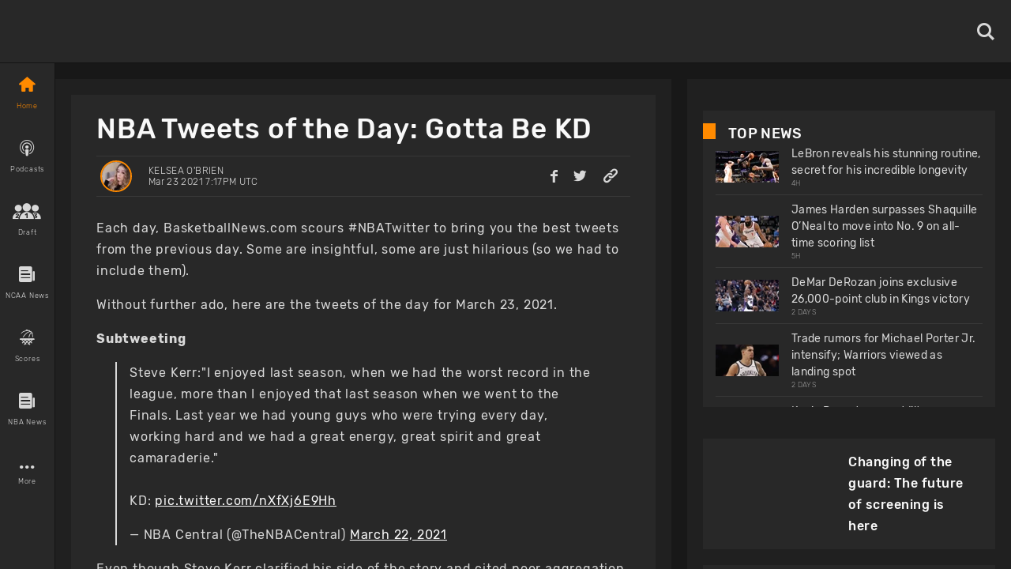

--- FILE ---
content_type: text/html; charset=utf-8
request_url: https://www.basketballnews.com/stories/nba-tweets-day-steve-kerr-kevin-durant-kyle-lowry-allen-iverson-philadelphia-76ers-andrew-wiggins-posts-march-23-2021
body_size: 43029
content:
<!DOCTYPE html><html lang="en"><head><meta charSet="utf-8"/><link rel="preconnect" href="https://www.googletagmanager.com"/><link rel="preconnect" href="https://cdn.basketballnews.com"/><link rel="preconnect" href="https://platform.twitter.com"/><script>
               (function(w,d,s,l,i){w[l]=w[l]||[];w[l].push({'gtm.start':
new Date().getTime(),event:'gtm.js'});var f=d.getElementsByTagName(s)[0],
j=d.createElement(s),dl=l!='dataLayer'?'&l='+l:'';j.async=true;j.src=
'https://www.googletagmanager.com/gtm.js?id='+i+dl;f.parentNode.insertBefore(j,f);
})(window,document,'script','dataLayer','GTM-T4SNJSJ');
                    </script><script defer="" type="text/javascript" src="//static.klaviyo.com/onsite/js/klaviyo.js?company_id=SeSfZk"></script><link rel="preload" href="/fonts/icons.ttf" as="font" type="font/ttf" crossorigin="anonymous"/><link rel="preload" href="/fonts/Rubik-Bold.ttf" as="font" type="font/ttf" crossorigin="anonymous"/><link rel="preload" href="/fonts/Rubik-Light.ttf" as="font" type="font/ttf" crossorigin="anonymous"/><link rel="preload" href="/fonts/Rubik-Regular.ttf" as="font" type="font/ttf" crossorigin="anonymous"/><link rel="preload" href="/fonts/Rubik-Medium.ttf" as="font" type="font/ttf" crossorigin="anonymous"/><meta http-equiv="content-language" content="es"/><title>NBA Tweets of the Day: Gotta Be KD</title><link rel="icon" href="https://basketballnews-media.s3.us-west-2.amazonaws.com/images/assets/favicon.ico" type="image/png"/><link rel="apple-touch-icon" href="/images/bbn-icon-180x180.png"/><link rel="apple-touch-icon" sizes="152x152" href="/images/bbn-icon-152x152.png"/><link rel="apple-touch-icon" sizes="180x180" href="/images/bbn-icon-180x180.png"/><link rel="apple-touch-icon" sizes="167x167" href="/images/bbn-icon-167x167.png"/><meta property="og:title" content="NBA Tweets of the Day: Gotta Be KD"/><meta property="og:locale" content="en_US"/><meta property="og:type" content="article"/><meta name="viewport" content="initial-scale=1.0, width=device-width"/><meta name="twitter:card" content="summary_large_image"/><meta name="twitter:title" content="NBA Tweets of the Day: Gotta Be KD"/><meta name="twitter:site" content="@basketbllnews"/><meta name="twitter:description" content="Every day, our Kelsea O&#x27;Brien scours #NBATwitter to find the best posts. Here are the tweets of the day for March 23, 2021."/><meta name="twitter:image" content="https://cdn.basketballnews.com/fit-in/690x0/filters:strip_exif():filters:quality(100)/images/story/2214/15351193_lg_690w.jpg"/><meta name="description" content="Every day, our Kelsea O&#x27;Brien scours #NBATwitter to find the best posts. Here are the tweets of the day for March 23, 2021."/><meta property="og:description" content="Every day, our Kelsea O&#x27;Brien scours #NBATwitter to find the best posts. Here are the tweets of the day for March 23, 2021."/><meta property="og:image" content="https://cdn.basketballnews.com/fit-in/690x0/filters:strip_exif():filters:quality(100)/images/story/2214/15351193_lg_690w.jpg"/><link rel="canonical" href="https://www.basketballnews.com/stories/nba-tweets-day-steve-kerr-kevin-durant-kyle-lowry-allen-iverson-philadelphia-76ers-andrew-wiggins-posts-march-23-2021"/><script type="application/ld+json">{"@context":"https:\/\/schema.org\/","@type":"NewsArticle","mainEntityOfPage":{"@type":"WebPage","@id":"https:\/\/www.basketballnews.com\/stories\/nba-tweets-day-steve-kerr-kevin-durant-kyle-lowry-allen-iverson-philadelphia-76ers-andrew-wiggins-posts-march-23-2021"},"author":{"@type":"Person","name":"Kelsea O'Brien","url":"https:\/\/www.basketballnews.com\/news\/authors\/Kelsea-O-Brien","image":{"@type":"ImageObject","url":{"image":"https:\/\/basketballnews-media.s3-us-west-2.amazonaws.com\/images\/authors\/Kelsea_OBrien.jpg","original":"https:\/\/cdn.basketballnews.com\/images\/authors\/24\/kelsea_obrien.jpg","sizes":{"120":"https:\/\/cdn.basketballnews.com\/images\/authors\/24\/kelsea_obrien_120w.jpg","320":"https:\/\/cdn.basketballnews.com\/images\/authors\/24\/kelsea_obrien_320w.jpg","375":"https:\/\/cdn.basketballnews.com\/images\/authors\/24\/kelsea_obrien_375w.jpg"},"aspect_ratio":1,"width":400,"height":400}}},"datePublished":"2021-03-23T19:17:00+00:00","dateModified":"2021-03-23T19:17:09+00:00","headline":"NBA Tweets of the Day: Gotta Be KD","description":"Every day, our Kelsea O'Brien scours #NBATwitter to find the best posts. Here are the tweets of the day for March 23, 2021.","publisher":{"@type":"Organization","name":"BasketballNews.com","logo":{"@type":"ImageObject","url":"https:\/\/cdn.basketballnews.com\/images\/assets\/bbn-logo-light-theme-800x80.png"}},"image":{"@type":"ImageObject","url":"https:\/\/cdn.basketballnews.com\/images\/stories\/2214\/15351193_lg.jpg"}}</script><meta property="article:tag" content="news"/><link rel="amphtml" href="/stories/amp/nba-tweets-day-steve-kerr-kevin-durant-kyle-lowry-allen-iverson-philadelphia-76ers-andrew-wiggins-posts-march-23-2021"/><meta name="meta_keywords" content="NBA Tweets Day Steve Kerr Kevin Durant Kyle Lowry Allen Iverson Philadelphia 76ers Andrew Wiggins Posts March 23 2021"/><meta property="article:author" content="Kelsea O&#x27;Brien"/><meta property="article:published_time" content="2021-03-23 19:17:00"/><meta property="article:modified_time" content="2021-03-23T19:17:09.000000Z"/><link rel="preload" as="image" imagesrcset="https://cdn.basketballnews.com/fit-in/36x0/filters:strip_exif():filters:quality(95)/images/story/2214/15351193_lg_690w.jpg 36w, https://cdn.basketballnews.com/fit-in/56x0/filters:strip_exif():filters:quality(95)/images/story/2214/15351193_lg_690w.jpg 56w, https://cdn.basketballnews.com/fit-in/80x0/filters:strip_exif():filters:quality(95)/images/story/2214/15351193_lg_690w.jpg 80w, https://cdn.basketballnews.com/fit-in/120x0/filters:strip_exif():filters:quality(95)/images/story/2214/15351193_lg_690w.jpg 120w, https://cdn.basketballnews.com/fit-in/200x0/filters:strip_exif():filters:quality(95)/images/story/2214/15351193_lg_690w.jpg 200w, https://cdn.basketballnews.com/fit-in/282x0/filters:strip_exif():filters:quality(95)/images/story/2214/15351193_lg_690w.jpg 282w, https://cdn.basketballnews.com/fit-in/320x0/filters:strip_exif():filters:quality(95)/images/story/2214/15351193_lg_690w.jpg 320w, https://cdn.basketballnews.com/fit-in/320x0/filters:strip_exif():filters:quality(95)/images/story/2214/15351193_lg_690w.jpg 320w, https://cdn.basketballnews.com/fit-in/375x0/filters:strip_exif():filters:quality(95)/images/story/2214/15351193_lg_690w.jpg 375w, https://cdn.basketballnews.com/fit-in/375x0/filters:strip_exif():filters:quality(95)/images/story/2214/15351193_lg_690w.jpg 375w, https://cdn.basketballnews.com/fit-in/425x0/filters:strip_exif():filters:quality(95)/images/story/2214/15351193_lg_690w.jpg 425w, https://cdn.basketballnews.com/fit-in/425x0/filters:strip_exif():filters:quality(95)/images/story/2214/15351193_lg_690w.jpg 425w, https://cdn.basketballnews.com/fit-in/584x0/filters:strip_exif():filters:quality(95)/images/story/2214/15351193_lg_690w.jpg 584w, https://cdn.basketballnews.com/fit-in/640x0/filters:strip_exif():filters:quality(95)/images/story/2214/15351193_lg_690w.jpg 640w, https://cdn.basketballnews.com/fit-in/690x0/filters:strip_exif():filters:quality(95)/images/story/2214/15351193_lg_690w.jpg 690w, https://cdn.basketballnews.com/fit-in/768x0/filters:strip_exif():filters:quality(95)/images/story/2214/15351193_lg_690w.jpg 768w, https://cdn.basketballnews.com/fit-in/800x0/filters:strip_exif():filters:quality(95)/images/story/2214/15351193_lg_690w.jpg 800w, https://cdn.basketballnews.com/fit-in/1024x0/filters:strip_exif():filters:quality(95)/images/story/2214/15351193_lg_690w.jpg 1024w" imagesizes="(min-width: 1440px) 800px,(min-width: 1024px) 564px,(min-width: 768px) 650px,(min-width: 425px) 425px,(min-width: 375px) 375px,(min-width: 320px) 320px"/><link rel="preload" as="image" imagesrcset="https://cdn.basketballnews.com/fit-in/36x0/filters:strip_exif():filters:quality(95)/images/assets/BasketballNews-Beta%403x.png 36w, https://cdn.basketballnews.com/fit-in/56x0/filters:strip_exif():filters:quality(95)/images/assets/BasketballNews-Beta%403x.png 56w, https://cdn.basketballnews.com/fit-in/80x0/filters:strip_exif():filters:quality(95)/images/assets/BasketballNews-Beta%403x.png 80w, https://cdn.basketballnews.com/fit-in/120x0/filters:strip_exif():filters:quality(95)/images/assets/BasketballNews-Beta%403x.png 120w, https://cdn.basketballnews.com/fit-in/200x0/filters:strip_exif():filters:quality(95)/images/assets/BasketballNews-Beta%403x.png 200w, https://cdn.basketballnews.com/fit-in/282x0/filters:strip_exif():filters:quality(95)/images/assets/BasketballNews-Beta%403x.png 282w, https://cdn.basketballnews.com/fit-in/320x0/filters:strip_exif():filters:quality(95)/images/assets/BasketballNews-Beta%403x.png 320w, https://cdn.basketballnews.com/fit-in/320x0/filters:strip_exif():filters:quality(95)/images/assets/BasketballNews-Beta%403x.png 320w, https://cdn.basketballnews.com/fit-in/375x0/filters:strip_exif():filters:quality(95)/images/assets/BasketballNews-Beta%403x.png 375w, https://cdn.basketballnews.com/fit-in/375x0/filters:strip_exif():filters:quality(95)/images/assets/BasketballNews-Beta%403x.png 375w, https://cdn.basketballnews.com/fit-in/425x0/filters:strip_exif():filters:quality(95)/images/assets/BasketballNews-Beta%403x.png 425w, https://cdn.basketballnews.com/fit-in/425x0/filters:strip_exif():filters:quality(95)/images/assets/BasketballNews-Beta%403x.png 425w, https://cdn.basketballnews.com/fit-in/584x0/filters:strip_exif():filters:quality(95)/images/assets/BasketballNews-Beta%403x.png 584w, https://cdn.basketballnews.com/fit-in/640x0/filters:strip_exif():filters:quality(95)/images/assets/BasketballNews-Beta%403x.png 640w, https://cdn.basketballnews.com/fit-in/690x0/filters:strip_exif():filters:quality(95)/images/assets/BasketballNews-Beta%403x.png 690w, https://cdn.basketballnews.com/fit-in/768x0/filters:strip_exif():filters:quality(95)/images/assets/BasketballNews-Beta%403x.png 768w, https://cdn.basketballnews.com/fit-in/800x0/filters:strip_exif():filters:quality(95)/images/assets/BasketballNews-Beta%403x.png 800w, https://cdn.basketballnews.com/fit-in/1024x0/filters:strip_exif():filters:quality(95)/images/assets/BasketballNews-Beta%403x.png 1024w" imagesizes="(min-width: 320px) 175px, 175px"/><meta name="next-head-count" content="40"/><meta http-equiv="X-UA-Compatible" content="IE=edge"/><noscript data-n-css=""></noscript><script defer="" nomodule="" src="/_next/static/chunks/polyfills-c67a75d1b6f99dc8.js"></script><script defer="" src="/_next/static/chunks/3008.9226edfc09dd8b1b.js"></script><script defer="" src="/_next/static/chunks/9673.2bb79535ed732ff7.js"></script><script defer="" src="/_next/static/chunks/8731.ec5227ecb2ad65c0.js"></script><script defer="" src="/_next/static/chunks/2319.f2b00383b806cdca.js"></script><script defer="" src="/_next/static/chunks/4227.bf271e0569e45a8e.js"></script><script defer="" src="/_next/static/chunks/6835.be99aacc8b2d14ef.js"></script><script defer="" src="/_next/static/chunks/1888.784facb3006e3266.js"></script><script defer="" src="/_next/static/chunks/4333.5755766fadd5d300.js"></script><script defer="" src="/_next/static/chunks/2685.cd4e3c7ed279789f.js"></script><script src="/_next/static/chunks/webpack-371f3cbf26da70f5.js" defer=""></script><script src="/_next/static/chunks/framework-560765ab0625ba27.js" defer=""></script><script src="/_next/static/chunks/main-6dd47f495e4f8725.js" defer=""></script><script src="/_next/static/chunks/pages/_app-dfcc7703161dcade.js" defer=""></script><script src="/_next/static/chunks/9214-573301ad9fa865c9.js" defer=""></script><script src="/_next/static/chunks/8032-4271c3f1d1c918b4.js" defer=""></script><script src="/_next/static/chunks/3270-8bb871bd2ad7c69b.js" defer=""></script><script src="/_next/static/chunks/8359-0bef65e7e0392ff8.js" defer=""></script><script src="/_next/static/chunks/pages/stories/%5Bstory%5D-0a49e66740172b82.js" defer=""></script><script src="/_next/static/9-eQRudsL_DQLWUjIZZsa/_buildManifest.js" defer=""></script><script src="/_next/static/9-eQRudsL_DQLWUjIZZsa/_ssgManifest.js" defer=""></script><style>
/**
 * Building on the RNWeb reset:
 * https://github.com/necolas/react-native-web/blob/master/packages/react-native-web/src/exports/StyleSheet/initialRules.js
 */
html, body, #__next {
  width: 100%;
  /* To smooth any scrolling behavior */
  -webkit-overflow-scrolling: touch;
  margin: 0px;
  padding: 0px;
  /* Allows content to fill the viewport and go beyond the bottom */
  min-height: 100%;
}
#__next {
  flex-shrink: 0;
  flex-basis: auto;
  flex-direction: column;
  flex-grow: 1;
  display: flex;
  flex: 1;
}
html {
  scroll-behavior: smooth;
  /* Prevent text size change on orientation change https://gist.github.com/tfausak/2222823#file-ios-8-web-app-html-L138 */
  -webkit-text-size-adjust: 100%;
  height: 100%;
}
body {
  display: flex;
  /* Allows you to scroll below the viewport; default value is visible */
  overflow-y: auto;
  overscroll-behavior-y: none;
  text-rendering: optimizeLegibility;
  -webkit-font-smoothing: antialiased;
  -moz-osx-font-smoothing: grayscale;
  -ms-overflow-style: scrollbar;
}
</style><style id="react-native-stylesheet">[stylesheet-group="0"]{}
body{margin:0;}
button::-moz-focus-inner,input::-moz-focus-inner{border:0;padding:0;}
html{-ms-text-size-adjust:100%;-webkit-text-size-adjust:100%;-webkit-tap-highlight-color:rgba(0,0,0,0);}
input::-webkit-search-cancel-button,input::-webkit-search-decoration,input::-webkit-search-results-button,input::-webkit-search-results-decoration{display:none;}
[stylesheet-group="1"]{}
.css-11aywtz{-moz-appearance:textfield;-webkit-appearance:none;background-color:rgba(0,0,0,0.00);border-bottom-left-radius:0px;border-bottom-right-radius:0px;border-top-left-radius:0px;border-top-right-radius:0px;border:0 solid black;box-sizing:border-box;font:14px -apple-system,BlinkMacSystemFont,"Segoe UI",Roboto,Helvetica,Arial,sans-serif;margin:0px;padding:0px;resize:none;}
.css-175oi2r{align-items:stretch;background-color:rgba(0,0,0,0.00);border:0 solid black;box-sizing:border-box;display:flex;flex-basis:auto;flex-direction:column;flex-shrink:0;list-style:none;margin:0px;min-height:0px;min-width:0px;padding:0px;position:relative;text-decoration:none;z-index:0;}
.css-1qaijid{background-color:rgba(0,0,0,0.00);border:0 solid black;box-sizing:border-box;color:inherit;display:inline;font:inherit;list-style:none;margin:0px;padding:0px;text-align:inherit;text-decoration:none;white-space:inherit;word-wrap:break-word;}
.css-1rynq56{background-color:rgba(0,0,0,0.00);border:0 solid black;box-sizing:border-box;color:rgba(0,0,0,1.00);display:inline;font:14px -apple-system,BlinkMacSystemFont,"Segoe UI",Roboto,Helvetica,Arial,sans-serif;list-style:none;margin:0px;padding:0px;text-align:inherit;text-decoration:none;white-space:pre-wrap;word-wrap:break-word;}
.css-9pa8cd{bottom:0px;height:100%;left:0px;opacity:0;position:absolute;right:0px;top:0px;width:100%;z-index:-1;}
[stylesheet-group="2"]{}
.r-11wnrd2{flex:0.5;}
.r-12icmy2{border-bottom-width:0.25px;border-left-width:0.25px;border-right-width:0.25px;border-top-width:0.25px;}
.r-13awgt0{flex:1;}
.r-143wqzw{border-bottom-color:rgba(56,56,56,1.00);border-left-color:rgba(56,56,56,1.00);border-right-color:rgba(56,56,56,1.00);border-top-color:rgba(56,56,56,1.00);}
.r-17gur6a{border-bottom-left-radius:0px;border-bottom-right-radius:0px;border-top-left-radius:0px;border-top-right-radius:0px;}
.r-18l2oqg{margin:7px;}
.r-1adg3ll{display:block;}
.r-1awa8pu{border-bottom-color:rgba(101,119,134,1.00);border-left-color:rgba(101,119,134,1.00);border-right-color:rgba(101,119,134,1.00);border-top-color:rgba(101,119,134,1.00);}
.r-1bq2mok{margin:3px;}
.r-1d4xg89{border-bottom-color:rgba(170,184,194,1.00);border-left-color:rgba(170,184,194,1.00);border-right-color:rgba(170,184,194,1.00);border-top-color:rgba(170,184,194,1.00);}
.r-1d6rzhh{border-bottom-width:3px;border-left-width:3px;border-right-width:3px;border-top-width:3px;}
.r-1dedoh8{border-bottom-left-radius:9px;border-bottom-right-radius:9px;border-top-left-radius:9px;border-top-right-radius:9px;}
.r-1dzdj1l{border-bottom-left-radius:10px;border-bottom-right-radius:10px;border-top-left-radius:10px;border-top-right-radius:10px;}
.r-1eg5peq{border-bottom-color:rgba(151,151,151,1.00);border-left-color:rgba(151,151,151,1.00);border-right-color:rgba(151,151,151,1.00);border-top-color:rgba(151,151,151,1.00);}
.r-1f0042m{border-bottom-left-radius:5px;border-bottom-right-radius:5px;border-top-left-radius:5px;border-top-right-radius:5px;}
.r-1f68r3u{border-bottom-color:rgba(112,112,112,1.00);border-left-color:rgba(112,112,112,1.00);border-right-color:rgba(112,112,112,1.00);border-top-color:rgba(112,112,112,1.00);}
.r-1fdo3w0{margin:16px;}
.r-1h84pjw{border-bottom-left-radius:25px;border-bottom-right-radius:25px;border-top-left-radius:25px;border-top-right-radius:25px;}
.r-1idfib4{padding:22px;}
.r-1j16mh1{border-bottom-left-radius:100%;border-bottom-right-radius:100%;border-top-left-radius:100%;border-top-right-radius:100%;}
.r-1jkafct{border-bottom-left-radius:2px;border-bottom-right-radius:2px;border-top-left-radius:2px;border-top-right-radius:2px;}
.r-1jyn79y{border-bottom-color:rgba(0,150,136,1.00);border-left-color:rgba(0,150,136,1.00);border-right-color:rgba(0,150,136,1.00);border-top-color:rgba(0,150,136,1.00);}
.r-1kryqgt{margin:30px;}
.r-1lb0bqr{flex:9;}
.r-1llaxt6{border-bottom-left-radius:30px;border-bottom-right-radius:30px;border-top-left-radius:30px;border-top-right-radius:30px;}
.r-1lpndhm{padding:25px;}
.r-1oqcu8e{padding:15px;}
.r-1p8pjel{border-bottom-color:rgba(40,40,40,1.00);border-left-color:rgba(40,40,40,1.00);border-right-color:rgba(40,40,40,1.00);border-top-color:rgba(40,40,40,1.00);}
.r-1pcd2l5{padding:20px;}
.r-1phboty{border-bottom-style:solid;border-left-style:solid;border-right-style:solid;border-top-style:solid;}
.r-1sp51qo{padding:10px;}
.r-1szdl9c{border-bottom-color:rgba(216,216,216,1.00);border-left-color:rgba(216,216,216,1.00);border-right-color:rgba(216,216,216,1.00);border-top-color:rgba(216,216,216,1.00);}
.r-1tw7wh{border-bottom-left-radius:50px;border-bottom-right-radius:50px;border-top-left-radius:50px;border-top-right-radius:50px;}
.r-1udh08x{overflow-x:hidden;overflow-y:hidden;}
.r-1uu6nss{padding:5px;}
.r-1xgprpv{flex:10;}
.r-1yadl64{border-bottom-width:0px;border-left-width:0px;border-right-width:0px;border-top-width:0px;}
.r-1ylenci{border-bottom-left-radius:15px;border-bottom-right-radius:15px;border-top-left-radius:15px;border-top-right-radius:15px;}
.r-1ywwyof{border-bottom-color:rgba(249,249,249,1.00);border-left-color:rgba(249,249,249,1.00);border-right-color:rgba(249,249,249,1.00);border-top-color:rgba(249,249,249,1.00);}
.r-494qqr{padding:32px;}
.r-4a18lf{border-bottom-color:rgba(255,0,0,1.00);border-left-color:rgba(255,0,0,1.00);border-right-color:rgba(255,0,0,1.00);border-top-color:rgba(255,0,0,1.00);}
.r-59539k{border-bottom-color:rgba(24,24,24,1.00);border-left-color:rgba(24,24,24,1.00);border-right-color:rgba(24,24,24,1.00);border-top-color:rgba(24,24,24,1.00);}
.r-60ke3l{border-bottom-color:rgba(0,128,0,1.00);border-left-color:rgba(0,128,0,1.00);border-right-color:rgba(0,128,0,1.00);border-top-color:rgba(0,128,0,1.00);}
.r-6koalj{display:flex;}
.r-9x6qib{border-bottom-color:rgba(204,214,221,1.00);border-left-color:rgba(204,214,221,1.00);border-right-color:rgba(204,214,221,1.00);border-top-color:rgba(204,214,221,1.00);}
.r-a1yn9n{border-bottom-left-radius:28px;border-bottom-right-radius:28px;border-top-left-radius:28px;border-top-right-radius:28px;}
.r-aci1zz{border-bottom-color:rgba(237,237,237,1.00);border-left-color:rgba(237,237,237,1.00);border-right-color:rgba(237,237,237,1.00);border-top-color:rgba(237,237,237,1.00);}
.r-bztko3{overflow-x:visible;overflow-y:visible;}
.r-cdmcib{border-bottom-left-radius:3px;border-bottom-right-radius:3px;border-top-left-radius:3px;border-top-right-radius:3px;}
.r-crgep1{margin:0px;}
.r-d045u9{border-bottom-width:2px;border-left-width:2px;border-right-width:2px;border-top-width:2px;}
.r-dta0w2{flex:2;}
.r-edyy15{padding:8px;}
.r-fx7oqy{border-bottom-color:rgba(0,0,255,1.00);border-left-color:rgba(0,0,255,1.00);border-right-color:rgba(0,0,255,1.00);border-top-color:rgba(0,0,255,1.00);}
.r-jgcjvd{margin:10px;}
.r-kgf08f{flex:5;}
.r-krxsd3{display:-webkit-box;}
.r-lgvlli{flex:3;}
.r-n370w6{margin:5px;}
.r-nsbfu8{padding:16px;}
.r-onq0sz{border-bottom-color:rgba(255,138,0,1.00);border-left-color:rgba(255,138,0,1.00);border-right-color:rgba(255,138,0,1.00);border-top-color:rgba(255,138,0,1.00);}
.r-rs99b7{border-bottom-width:1px;border-left-width:1px;border-right-width:1px;border-top-width:1px;}
.r-s4x47v{flex:7;}
.r-t60dpp{padding:0px;}
.r-wh77r2{border-bottom-color:rgba(227,227,227,1.00);border-left-color:rgba(227,227,227,1.00);border-right-color:rgba(227,227,227,1.00);border-top-color:rgba(227,227,227,1.00);}
.r-xoduu5{display:inline-flex;}
.r-xyw6el{padding:12px;}
.r-y47klf{border-bottom-left-radius:20px;border-bottom-right-radius:20px;border-top-left-radius:20px;border-top-right-radius:20px;}
.r-ywje51{margin:auto;}
.r-z2wwpe{border-bottom-left-radius:4px;border-bottom-right-radius:4px;border-top-left-radius:4px;border-top-right-radius:4px;}
[stylesheet-group="2.1"]{}
.r-1cy8qmm{padding-bottom:1px;padding-top:1px;}
.r-1dye5f7{padding-left:32px;padding-right:32px;}
.r-1e081e0{padding-left:12px;padding-right:12px;}
.r-1f2tyim{padding-left:100px;padding-right:100px;}
.r-1j3t67a{padding-left:15px;padding-right:15px;}
.r-1mi5vxm{margin-left:11px;margin-right:11px;}
.r-1n9sb9w{margin-left:20px;margin-right:20px;}
.r-1p6iasa{margin-bottom:4px;margin-top:4px;}
.r-1pn2ns4{padding-left:8px;padding-right:8px;}
.r-1r5su4o{margin-bottom:16px;margin-top:16px;}
.r-1rcbeiy{padding-bottom:6px;padding-top:6px;}
.r-1sxzll1{padding-bottom:30px;padding-top:30px;}
.r-1w50u8q{padding-bottom:10px;padding-top:10px;}
.r-1ybube5{margin-left:8px;margin-right:8px;}
.r-1ydw1k6{margin-left:16px;margin-right:16px;}
.r-1yzf0co{padding-bottom:16px;padding-top:16px;}
.r-5f2r5o{margin-left:5px;margin-right:5px;}
.r-5njf8e{padding-bottom:8px;padding-top:8px;}
.r-779j7e{padding-left:14px;padding-right:14px;}
.r-7e3msg{margin-bottom:20px;margin-top:20px;}
.r-9qu9m4{padding-bottom:15px;padding-top:15px;}
.r-atwnbb{padding-bottom:5px;padding-top:5px;}
.r-c8eef1{margin-bottom:8px;margin-top:8px;}
.r-d9fdf6{padding-left:20px;padding-right:20px;}
.r-fpx60m{margin-bottom:3px;margin-top:3px;}
.r-hrzydr{margin-bottom:2px;margin-top:2px;}
.r-jw8lkh{margin-bottom:5px;margin-top:5px;}
.r-mk0yit{padding-left:0px;padding-right:0px;}
.r-mvpalk{margin-left:0px;margin-right:0px;}
.r-ou255f{padding-left:5px;padding-right:5px;}
.r-r0h9e2{margin-bottom:0px;margin-top:0px;}
.r-rjfia{padding-bottom:0px;padding-top:0px;}
.r-s1qlax{padding-left:4px;padding-right:4px;}
.r-tvv088{padding-bottom:20px;padding-top:20px;}
.r-usiww2{margin-bottom:12px;margin-top:12px;}
.r-utggzx{padding-left:10px;padding-right:10px;}
.r-v8u7gx{padding-left:20%;padding-right:20%;}
.r-vlx1xi{margin-left:10px;margin-right:10px;}
.r-ymttw5{padding-left:16px;padding-right:16px;}
.r-zg41ew{margin-bottom:10px;margin-top:10px;}
[stylesheet-group="2.2"]{}
.r-102gzdx{height:52px;}
.r-105ug2t{pointer-events:auto!important;}
.r-1060dtz{border-left-width:100px;}
.r-10b5y5f{letter-spacing:1.4px;}
.r-10g5efv{width:4px;}
.r-10paoce{outline-width:0px;}
.r-10ptun7{height:16px;}
.r-10x49cs{font-size:10px;}
.r-10xqauy{padding-top:env(safe-area-inset-top);}
.r-10yl4k{line-height:21px;}
.r-114ovsg{border-right-color:rgba(0,0,0,0.00);}
.r-116b19x{padding-left:40px;}
.r-117bsoe{margin-bottom:20px;}
.r-118kbk5{color:rgba(56,56,56,1.00);}
.r-119zq30{border-left-width:4px;}
.r-11j9u27{visibility:hidden;}
.r-11kvaaj{;}
.r-11mpjr4{background-color:rgba(223,223,223,1.00);}
.r-11niif6{max-width:800px;}
.r-11ptnpa{border-left-color:rgba(56,56,56,1.00);}
.r-11rk87y{padding-bottom:32px;}
.r-11udlyb{background-color:rgba(0,150,136,1.00);}
.r-11wrixw{margin-left:0px;}
.r-11yh6sk{overflow-x:hidden;}
.r-1231a37{font-family:Rubik-Light, Helvetica, Arial, sans-serif;}
.r-127358a{animation-name:r-9p3sdl;}
.r-12vffkv>*{pointer-events:auto;}
.r-12vffkv{pointer-events:none!important;}
.r-135wba7{line-height:24px;}
.r-136ojw6{z-index:2;}
.r-13dvxh0{background-color:rgba(1,0,0,1.00);}
.r-13gvty3{padding-top:6px;}
.r-13l2t4g{border-right-width:1px;}
.r-13qz1uu{width:100%;}
.r-13s97kd{box-shadow:1px 1px 2px rgba(0,0,0,0.50);}
.r-13sbg7z{padding-left:26px;}
.r-13tjlyg{transition-duration:0.1s;}
.r-13uqrnb{font-style:normal;}
.r-13wfysu{-webkit-text-decoration-line:none;text-decoration-line:none;}
.r-13yce4e{border-top-width:0px;}
.r-1407c3c{width:35px;}
.r-1472mwg{height:24px;}
.r-14c2kc1{max-height:80px;}
.r-14eup4l{top:3px;}
.r-14lw9ot{background-color:rgba(255,255,255,1.00);}
.r-14qjzug{max-width:250px;}
.r-14sbq61{background-color:rgba(33,150,243,1.00);}
.r-14utu6a{line-height:8px;}
.r-14vvdc0{letter-spacing:0.27px;}
.r-14vvddz{color:rgba(80,80,80,1.00);}
.r-14wp0af{border-top-color:rgba(0,0,0,0.50);}
.r-14yzgew{line-height:18px;}
.r-1506wm4{z-index:98;}
.r-150rngu{-webkit-overflow-scrolling:touch;}
.r-1542mo4{background-color:rgba(0,128,0,1.00);}
.r-15651gt{transform:scaleX(1);}
.r-156q2ks{margin-top:10px;}
.r-157zott{letter-spacing:1.6px;}
.r-15a1up5{border-left-width:10px;}
.r-15d164r{margin-bottom:10px;}
.r-15zeulg{padding-top:3px;}
.r-16byyw4{width:175px;}
.r-16l9doz{height:auto;}
.r-16lhzmz{padding-left:7px;}
.r-16o9ja6{letter-spacing:0.85px;}
.r-16xksha{flex-grow:2;}
.r-16y2uox{flex-grow:1;}
.r-16z8t6w{;}
.r-173mn98{align-self:flex-end;}
.r-175b1km{color:rgba(52,73,94,1.00);}
.r-1777fci{justify-content:center;}
.r-17bb2tj{animation-duration:0.75s;}
.r-17c3jg3{background-color:rgba(0,0,0,0.80);}
.r-17dxz3n{border-bottom-color:rgba(40,40,40,1.00);}
.r-17leim2{background-repeat:repeat;}
.r-17lwhjb{height:65px;}
.r-17rnw9f{line-height:30px;}
.r-17s4gm4{box-shadow:1px -1px 0px rgba(0,0,0,1.00);}
.r-17s6mgv{justify-content:flex-end;}
.r-17sp8yy{height:35px;}
.r-17tloay{opacity:0.6;}
.r-17x6qj0{width:45%;}
.r-184en5c{z-index:1;}
.r-18kxxzh{flex-grow:0;}
.r-18mhl7o{max-width:450px;}
.r-18tzken{width:56px;}
.r-18u37iz{flex-direction:row;}
.r-18yzcnr{height:22px;}
.r-196vjoy{font-family:Rubik-Bold, Helvetica, Arial, sans-serif;}
.r-199wky7{width:30px;}
.r-19gegkz{padding-right:5px;}
.r-19h5ruw{margin-top:15px;}
.r-19lq7b1{top:16px;}
.r-19np2fm{width:66.66%;}
.r-19phcvu{background-color:rgba(48,48,48,1.00);}
.r-19qrga8{margin-top:3px;}
.r-19u6a5r{margin-left:12px;}
.r-19urhcx{padding-top:13px;}
.r-19wmn03{width:20px;}
.r-19yat4t{padding-bottom:15px;}
.r-19z077z{touch-action:none;}
.r-1abnn5w{animation-play-state:paused;}
.r-1acpoxo{width:36px;}
.r-1aeo46e{transform:rotate(180deg);}
.r-1ag9he1{line-height:35px;}
.r-1ah4tor{padding-right:20px;}
.r-1akm30i{line-height:13px;}
.r-1akxima{width:85%;}
.r-1aockid{width:40px;}
.r-1armvtb{font-size:8px;}
.r-1awozwy{align-items:center;}
.r-1ay1djp{animation-duration:1s;}
.r-1az3528{color:rgba(151,151,151,1.00);}
.r-1b0ve70{max-width:650px;}
.r-1b43r93{font-size:14px;}
.r-1b68ras{width:26%;}
.r-1b94p3d{width:15px;}
.r-1baxesd{min-width:50px;}
.r-1byouvs{letter-spacing:0.4px;}
.r-1c44w1y{min-width:75px;}
.r-1c5akun{font-size:22.5px;}
.r-1c6unfx{forced-color-adjust:none;}
.r-1cm7zt9{letter-spacing:0.7px;}
.r-1cwl3u0{line-height:16px;}
.r-1czx8yk{letter-spacing:0.45px;}
.r-1d1v7k{border-right-color:rgba(255,138,0,1.00);}
.r-1d2f490{left:0px;}
.r-1d5kdc7{flex-direction:column-reverse;}
.r-1ddef8g{-webkit-text-decoration-line:underline;text-decoration-line:underline;}
.r-1dernwh{height:70%;}
.r-1dpkw9{letter-spacing:0.3px;}
.r-1dxsmud{border-left-width:8px;}
.r-1eaecdt{color:rgba(159,159,159,1.00);}
.r-1ed6d67{height:141px;}
.r-1eh4ljs{margin-right:72px;}
.r-1ei5mc7{cursor:inherit;}
.r-1ej1qmr{top:20px;}
.r-1ell4oa{font-family:Rubik-Medium, Helvetica, Arial, sans-serif;}
.r-1enofrn{font-size:12px;}
.r-1euycsn{flex-direction:row-reverse;}
.r-1ewcgjf{box-shadow:0px 1px 3px rgba(0,0,0,0.5);}
.r-1ewlvqg{height:75px;}
.r-1ey2ra3{width:70px;}
.r-1f529hi{line-height:14px;}
.r-1f720gc{width:50%;}
.r-1fe0xdi{left:0%;}
.r-1ff274t{text-align:right;}
.r-1ffj0ar{background-color:rgba(0,0,0,0.40);}
.r-1fq43b1{flex-basis:100%;}
.r-1g40b8q{z-index:3;}
.r-1g6456j{background-color:rgba(255,0,0,1.00);}
.r-1g7fiml{height:30px;}
.r-1g94qm0{margin-top:5px;}
.r-1gkfh8e{font-size:11px;}
.r-1glkqn6{width:80px;}
.r-1gvhk8w{line-height:42px;}
.r-1gypfq9{color:rgba(235,59,55,1.00);}
.r-1h0z5md{justify-content:flex-start;}
.r-1h2t8mc{width:0px;}
.r-1h6aj97{color:rgba(248,248,248,1.00);}
.r-1habvwh{align-items:flex-start;}
.r-1hfyk0a{padding-left:10px;}
.r-1hjwoze{height:18px;}
.r-1hkcv4z{border-bottom-color:rgba(88,88,88,1.00);}
.r-1hlnpa{height:3px;}
.r-1hpgsb4{;}
.r-1hvjb8t{padding-right:4px;}
.r-1i0c4u7{flex-shrink:2;}
.r-1i10wst{font-size:18px;}
.r-1i6wzkk{-moz-transition-property:opacity;-webkit-transition-property:opacity;transition-property:opacity;}
.r-1i93rbr{right:0%;}
.r-1i97xy8{border-top-right-radius:10px;}
.r-1iadsmv{width:150px;}
.r-1ielgck{animation-duration:300ms;}
.r-1ifxtd0{margin-bottom:16px;}
.r-1ih7r1r{width:15%;}
.r-1ik5qf4{max-width:500px;}
.r-1ikidpy{letter-spacing:0.5px;}
.r-1iln25a{word-wrap:normal;}
.r-1inkyih{font-size:17px;}
.r-1inuy60{padding-bottom:5px;}
.r-1ipicw7{width:300px;}
.r-1iud8zs{height:50px;}
.r-1j6l8hp{width:20%;}
.r-1j8sj39{line-height:33px;}
.r-1janqcz{width:16px;}
.r-1jkjb{margin-left:8px;}
.r-1joea0r{margin-left:20px;}
.r-1jstmqa{color:rgba(24,24,24,1.00);}
.r-1jsugan{min-width:320px;}
.r-1jwmk5j{background-color:rgba(170,170,170,1.00);}
.r-1k0p2yo{background-color:rgba(56,56,56,1.00);}
.r-1k9zyfm{height:70px;}
.r-1kb76zh{margin-right:8px;}
.r-1kfrs79{font-weight:600;}
.r-1ki14p2{top:10px;}
.r-1kihuf0{align-self:center;}
.r-1knelpx{padding-top:20px;}
.r-1knl56f{animation-name:r-1hunrpy;}
.r-1kt6imw{line-height:27px;}
.r-1kz6sp{width:52px;}
.r-1l7z4oj{padding-bottom:16px;}
.r-1ldzwu0{animation-timing-function:linear;}
.r-1ljd8xs{border-left-width:1px;}
.r-1loqt21{cursor:pointer;}
.r-1lwhwsw{background-color:rgba(32,32,32,1.00);}
.r-1lx8s5m{box-shadow:0 10px 20px rgba(0,0,0,0.19), 0 6px 6px rgba(0,0,0,0.23);}
.r-1lybf8k{letter-spacing:1.1px;}
.r-1m4lfy{border-bottom-color:rgba(0,0,0,0.12);}
.r-1mbgr6a{border-bottom-color:rgba(249,22,62,1.00);}
.r-1mdbw0j{padding-bottom:0px;}
.r-1mi0q7o{padding-bottom:10px;}
.r-1mlwlqe{flex-basis:auto;}
.r-1mnahxq{margin-top:0px;}
.r-1mrlafo{background-position:0;}
.r-1muvv40{animation-iteration-count:infinite;}
.r-1mwlp6a{height:56px;}
.r-1n0xq6e{margin-left:10px;}
.r-1n20pny{width:140px;}
.r-1n5qgrm{border-left-width:15px;}
.r-1niwhzg{background-color:rgba(0,0,0,0.00);}
.r-1ny4l3l{outline-style:none;}
.r-1ocf4r9{scroll-snap-type:y mandatory;}
.r-1oczu1e{border-bottom-color:rgba(0,0,0,0.50);}
.r-1od2jal{font-weight:300;}
.r-1oec5bt{opacity:0.2;}
.r-1oji4za{width:30%;}
.r-1opcsnj{border-left-color:rgba(249,22,62,1.00);}
.r-1oszu61{align-items:stretch;}
.r-1otgn73{touch-action:manipulation;}
.r-1ow6zhx{margin-left:16px;}
.r-1oyd2hl{letter-spacing:0.28px;}
.r-1ozfoo7{margin-left:15px;}
.r-1ozqkpa{text-transform:capitalize;}
.r-1p0dtai{bottom:0px;}
.r-1p15a4t{width:67px;}
.r-1p5it7t{box-shadow:0px 0px 5px rgba(0,0,0,0.30);}
.r-1p6u9xm{margin-top:5%;}
.r-1pi2tsx{height:100%;}
.r-1pz39u2{align-self:stretch;}
.r-1qc3rpd{transform:scaleY(-1);}
.r-1qd0xha{font-family:-apple-system,BlinkMacSystemFont,"Segoe UI",Roboto,Helvetica,Arial,sans-serif;}
.r-1qdbj55{animation-name:r-ndfo3d;}
.r-1qe2jo4{border-bottom-color:rgba(216,216,216,1.00);}
.r-1qfoi16{padding-right:10px;}
.r-1qfvhto{border-left-width:16px;}
.r-1qhn6m8{padding-left:16px;}
.r-1qwsnf2{background-color:rgba(40,40,40,1.00);}
.r-1qxgc49{padding-top:15px;}
.r-1qzcwkv{color:rgba(0,0,0,0.54);}
.r-1r2vb7i{max-width:96px;}
.r-1r8g8re{height:36px;}
.r-1ra0lkn{font-size:30px;}
.r-1rn8j8i{margin-top:-5px;}
.r-1rngwi6{margin-left:6px;}
.r-1rnoaur{overflow-y:auto;}
.r-1ro7rbe{right:100%;}
.r-1rsjblm{include-font-padding:false;}
.r-1s3egr7{z-index:100;}
.r-1s6pnzw{padding-top:30px;}
.r-1sg8ghl{z-index:1000;}
.r-1sncvnh{transform:translateZ(0px);}
.r-1ss6j8a{padding-left:6px;}
.r-1sv84sj{padding-bottom:30px;}
.r-1sxrcry{background-size:auto;}
.r-1t2qqvi{flex-basis:50%;}
.r-1tfmumk{width:55px;}
.r-1uavh4e{background-color:rgba(250,250,250,1.00);}
.r-1ub1aon{transform:translateY(100%);}
.r-1udbk01{text-overflow:ellipsis;}
.r-1umletk{border-top-color:rgba(88,88,88,1.00);}
.r-1uprck5{color:rgba(255,138,0,1.00);}
.r-1uq9rlk{max-height:200px;}
.r-1uwte3a{padding-bottom:40px;}
.r-1uxf3jb{min-width:25px;}
.r-1uypc71{animation-timing-function:ease-in;}
.r-1v7je7y{border-top-width:141px;}
.r-1vaxdpq{border-right-width:6px;}
.r-1ve781c{top:7px;}
.r-1vglu5a{line-height:10px;}
.r-1vr29t4{font-weight:800;}
.r-1vwolk8{padding-left:30px;}
.r-1w2pmg{height:0px;}
.r-1w3q35d{width:13.33%;}
.r-1w6e6rj{flex-wrap:wrap;}
.r-1wbh5a2{flex-shrink:1;}
.r-1wrzk55{margin-left:-14.5px;}
.r-1wtj0ep{justify-content:space-between;}
.r-1wyyakw{z-index:-1;}
.r-1wzrnnt{margin-top:16px;}
.r-1x0boco{background-color:rgba(189,189,189,1.00);}
.r-1x0uki6{margin-top:20px;}
.r-1x35g6{font-size:24px;}
.r-1xcajam{position:fixed;}
.r-1xce0ei{width:25%;}
.r-1xhx8ir{top:-15px;}
.r-1xno5lw{font-size:35px;}
.r-1xnzce8{-moz-user-select:-webkit-text;-moz-user-select:text;-webkit-user-select:-webkit-text;-webkit-user-select:text;user-select:-webkit-text;user-select:text;}
.r-1xzupcd{width:13px;}
.r-1y2mz0z{background-color:rgba(209,213,216,1.00);}
.r-1y2z5na{border-top-color:rgba(255,138,0,1.00);}
.r-1yflyrw{margin-bottom:30px;}
.r-1ygb39h{height:47px;}
.r-1yr1p5u{width:6.66%;}
.r-1yt6iw2{align-content:flex-end;}
.r-1yt7n81{padding-left:15px;}
.r-24iqiy{border-bottom-color:rgba(103,149,254,1.00);}
.r-2eszeu::-webkit-scrollbar{display:none}
.r-2eszeu{scrollbar-width:none;}
.r-2llsf{min-height:100%;}
.r-2o02ov{margin-top:40px;}
.r-2vlu4s{border-top-color:rgba(56,56,56,1.00);}
.r-2yi16{min-height:36px;}
.r-30o5oe{-moz-appearance:none;-ms-appearance:none;-webkit-appearance:none;appearance:none;}
.r-30z84g{width:33%;}
.r-356f0p{letter-spacing:0.35px;}
.r-36ujnk{font-style:italic;}
.r-38x2cy{margin-top:25px;}
.r-3afefz{width:11%;}
.r-3b040n{letter-spacing:0.6px;}
.r-3da1kt{height:8px;}
.r-3pxcvb{border-bottom-color:rgba(255,255,255,1.00);}
.r-3s2u2q{white-space:nowrap;}
.r-3z9gw1{max-height:90%;}
.r-417010{z-index:0;}
.r-432wen{width:3px;}
.r-44fsv6{width:35%;}
.r-4d76ec{height:200px;}
.r-4gszlv{background-size:cover;}
.r-4iaa6r{font-family:Rubik-Regular, Helvetica, Arial, sans-serif;}
.r-4majqt{color:rgba(52,73,90,1.00);}
.r-4v7adb{height:5px;}
.r-4zaqd{border-top-color:rgba(24,24,24,1.00);}
.r-50dxsl{max-width:1300px;}
.r-56xrmm{line-height:12px;}
.r-57dg7b{background-color:rgba(0,0,255,1.00);}
.r-5bijsy{border-right-color:rgba(0,0,0,0.50);}
.r-5fcqz0{line-height:17px;}
.r-5kkj8d{border-top-width:1px;}
.r-5kxxf7{width:475px;}
.r-5oul0u{margin-bottom:8px;}
.r-5t7p9m{padding-top:14px;}
.r-61z16t{margin-right:0px;}
.r-633pao{pointer-events:none!important;}
.r-6dt33c{opacity:1;}
.r-6e0ovw{width:80%;}
.r-6taxm2:-ms-input-placeholder{color:var(--placeholderTextColor);opacity:1;}
.r-6taxm2::-moz-placeholder{color:var(--placeholderTextColor);opacity:1;}
.r-6taxm2::-webkit-input-placeholder{color:var(--placeholderTextColor);opacity:1;}
.r-6taxm2::placeholder{color:var(--placeholderTextColor);opacity:1;}
.r-6uxfom{margin-left:24px;}
.r-76blku{height:21px;}
.r-78pegb{letter-spacing:0.42px;}
.r-7b7h2f{left:100%;}
.r-7cikom{font-size:inherit;}
.r-7o8qx1{margin-right:5px;}
.r-7ptqe7{line-height:23px;}
.r-7q8q6z{cursor:default;}
.r-7r4507{height:150px;}
.r-7y7eek{width:16%;}
.r-80ckq3{background-color:rgba(227,138,64,1.00);}
.r-855088{border-left-color:rgba(0,0,0,0.00);}
.r-85oauj{padding-right:32px;}
.r-88pszg{margin-right:16px;}
.r-8akbws{-webkit-box-orient:vertical;}
.r-8jpkhk{min-height:165px;}
.r-8oi148{height:55px;}
.r-95jzfe{padding-top:16px;}
.r-97e31f{padding-bottom:env(safe-area-inset-bottom);}
.r-9aemit{padding-right:0px;}
.r-9cokr0{vertical-align:top;}
.r-9ji8r7{transform:translateY(0%);}
.r-9l47p7{width:10%;}
.r-9vs1z3{width:97%;}
.r-a023e6{font-size:15px;}
.r-a4k4pw{width:215px;}
.r-a6ltf3{max-width:147px;}
.r-adyw6z{font-size:20px;}
.r-ah5dr5>*{pointer-events:none;}
.r-ah5dr5{pointer-events:auto!important;}
.r-al30tu{color:rgba(0,122,255,1.00);}
.r-alkoe3{height:375px;}
.r-aruset{font-weight:200;}
.r-b5h31w{padding-left:20px;}
.r-b6sd5j{padding-bottom:25px;}
.r-b88u0q{font-weight:700;}
.r-b8tw3c{width:33.33%;}
.r-bcjwfn{border-bottom-color:rgba(24,24,24,1.00);}
.r-bnwqim{position:relative;}
.r-buy8e9{overflow-y:hidden;}
.r-bv2aro{padding-left:env(safe-area-inset-left);}
.r-bxbwst{max-width:90%;}
.r-byidg7{border-right-width:8px;}
.r-c68hjy{color:rgba(161,161,161,1.00);}
.r-c97pre{z-index:999;}
.r-cecz6z{bottom:-500px;}
.r-cfp7ip{width:60px;}
.r-cpa5s6{scroll-snap-align:start;}
.r-cqee49{color:rgba(0,0,0,1.00);}
.r-cqilzk{height:400px;}
.r-cv4lhi{font-size:21px;}
.r-d0pm55{margin-bottom:5px;}
.r-d535vx{padding-bottom:12.5px;}
.r-d89k7b{align-content:space-between;}
.r-d95hoi{letter-spacing:1.05px;}
.r-dkge59{background-color:rgba(170,184,194,1.00);}
.r-dnmrzs{max-width:100%;}
.r-dvx3qi{z-index:99;}
.r-dwliz8{border-left-width:2px;}
.r-e5vda3{border-left-color:rgba(216,216,216,1.00);}
.r-e8mqni{align-content:flex-start;}
.r-eafdt9{transition-duration:0.15s;}
.r-ehq7j7{background-size:contain;}
.r-epq5cr{height:2px;}
.r-eqz5dr{flex-direction:column;}
.r-erd55g{height:300px;}
.r-eu3ka{height:40px;}
.r-evnaw{font-size:22px;}
.r-f9v2oj{max-height:80%;}
.r-fd4yh7{padding-top:32px;}
.r-fdjqy7{text-align:left;}
.r-fxxt2n{line-height:15px;}
.r-fy5olf{border-left-color:rgba(255,165,0,1.00);}
.r-g3mlsw{animation-name:r-t2lo5v;}
.r-g5ql63{color:rgba(249,22,62,1.00);}
.r-gh14nr{width:55%;}
.r-glunga{padding-top:5px;}
.r-gmdvlt{width:70%;}
.r-gtdqiz{position:-webkit-sticky;position:sticky;}
.r-gu0qjt{padding-left:32px;}
.r-gy4na3{padding-left:0px;}
.r-h10h58{min-height:60px;}
.r-h1b427{width:225px;}
.r-h2mvr{min-width:8px;}
.r-h2q2x{transform:scaleX(-1);}
.r-h3s6tt{height:48px;}
.r-h5917h{margin-right:-35px;}
.r-h6irds{box-shadow:1px 1px 1px rgba(0,0,0,0.40);}
.r-hbpseb{line-height:22px;}
.r-hdaws3{height:4px;}
.r-he10gb{height:155px;}
.r-hjklzo{line-height:19px;}
.r-hm6m22{border-bottom-color:rgba(227,138,64,1.00);}
.r-hnxvie{width:60%;}
.r-hvns9x{max-width:400px;}
.r-hxflta{padding-right:env(safe-area-inset-right);}
.r-i023vh{padding-right:16px;}
.r-i03k3n{padding-bottom:14px;}
.r-i933xg{letter-spacing:1.5px;}
.r-icoktb{opacity:0.5;}
.r-ig955{padding-bottom:13px;}
.r-imdoy2{background-color:rgba(24,24,24,1.00);}
.r-inc1vi{color:rgba(103,149,254,1.00);}
.r-ipm5af{top:0px;}
.r-j300sb{animation-name:r-1rx4pb;}
.r-j6khdo{letter-spacing:0.75px;}
.r-j9b53g{border-top-left-radius:10px;}
.r-jwli3a{color:rgba(255,255,255,1.00);}
.r-k200y{align-self:flex-start;}
.r-k8qxaj{padding-bottom:20px;}
.r-kccct8{height:156px;}
.r-kemksi{background-color:rgba(0,0,0,1.00);}
.r-knv0ih{margin-top:8px;}
.r-kpm84b{border-right-color:rgba(0,0,0,0.12);}
.r-ku1wi2{margin-bottom:15px;}
.r-l0gwng{width:200px;}
.r-l4djrs{left:3px;}
.r-l4nmg1{padding-bottom:2px;}
.r-l4pejt{border-left-color:rgba(255,138,0,1.00);}
.r-lltvgl{overflow-x:auto;}
.r-lmwb3e{color:rgba(205,205,205,1.00);}
.r-ln9ryf{letter-spacing:0.38px;}
.r-lrsllp{width:24px;}
.r-lrvibr{-moz-user-select:none;-webkit-user-select:none;user-select:none;}
.r-m4mzzj{outline-color:transparent;}
.r-m611by{padding-top:10px;}
.r-majxgm{font-weight:500;}
.r-mbgqwd{margin-right:24px;}
.r-mc2s2{width:37%;}
.r-mfh4gg{scroll-snap-type:x mandatory;}
.r-mhe3cw{z-index:10;}
.r-mj0imf{;}
.r-mpyft{border-right-width:100px;}
.r-mzjzbw{padding-right:25px;}
.r-n6v787{font-size:13px;}
.r-n9uq8g{;}
.r-na6qhi{;}
.r-ndvcnb{border-bottom-width:0px;}
.r-ng70p2{border-bottom-color:rgba(56,56,56,1.00);}
.r-nidxtk{margin-top:-15px;}
.r-nvplwv{animation-timing-function:ease-out;}
.r-nwxazl{line-height:40px;}
.r-o52ifk{height:100px;}
.r-obd0qt{align-items:flex-end;}
.r-omx30d{color:rgba(227,138,64,1.00);}
.r-opedn5{border-bottom-width:3px;}
.r-opncfu{line-height:47px;}
.r-orgf3d{opacity:0;}
.r-oxtfae{letter-spacing:0px;}
.r-p43wpd{padding-top:13.5px;}
.r-pfqljz{min-width:200px;}
.r-phpxcr{max-height:35px;}
.r-phv2ka{box-shadow:0px 1px 4px rgba(0,0,0,0.30);}
.r-pl6hi6{width:24%;}
.r-pm9dpa{max-height:100%;}
.r-pok8hz{width:40%;}
.r-pts54v{background-color:rgba(255,138,0,1.00);}
.r-q4m81j{text-align:center;}
.r-qd89wu{max-width:900px;}
.r-qfi6ny{top:30000px;}
.r-qhrmrs{margin-top:100px;}
.r-qhyqy2{padding-left:5px;}
.r-qiwf3y{padding-top:25px;}
.r-qklmqi{border-bottom-width:1px;}
.r-ql1uoy{margin-left:72px;}
.r-qqjak8{font-size:9px;}
.r-quivpo{letter-spacing:0.17px;}
.r-r5vmyo{z-index:1002;}
.r-rc3gy{letter-spacing:0.33px;}
.r-rjixqe{line-height:20px;}
.r-rs94m5{background-image:url("[data-uri]");}
.r-ry3cjt{padding-right:15px;}
.r-rys0wk{height:186px;}
.r-s9w7lv{box-shadow:0px 6px 8px rgba(0,0,0,0.60);}
.r-sfbmgh{z-index:9999;}
.r-sg165l{padding-top:45px;}
.r-shm4j{border-bottom-left-radius:10px;}
.r-t1lq8t{color:rgba(216,216,216,1.00);}
.r-tabonr{border-bottom-right-radius:10px;}
.r-tskmnb{padding-top:8px;}
.r-tsynxw{text-transform:uppercase;}
.r-ttb5dx{width:50px;}
.r-ttdzmv{padding-top:12px;}
.r-tzz3ar{flex-wrap:nowrap;}
.r-u6sd8q{background-repeat:no-repeat;}
.r-u8biew{border-bottom-color:rgba(255,138,0,1.00);}
.r-u8s1d{position:absolute;}
.r-u92y06{background-color:rgba(255,165,0,1.00);}
.r-ubezar{font-size:16px;}
.r-uho16t{font-size:34px;}
.r-uia4a0{align-content:center;}
.r-uisjeh{color:rgba(249,249,249,1.00);}
.r-ulu9xl{height:482px;}
.r-uskppk{border-left-width:6px;}
.r-uvuy5l{height:60px;}
.r-vmopo1{padding-top:2px;}
.r-vrz42v{line-height:28px;}
.r-vvn4in{background-position:center;}
.r-vw2c0b{font-weight:bold;}
.r-w99435{box-shadow:-1px 1px 0px rgba(0,0,0,1.00);}
.r-waer2z{line-height:25px;}
.r-wgabs5{border-bottom-width:2px;}
.r-wk8lta{padding-top:0px;}
.r-x3cy2q{background-size:100% 100%;}
.r-xaggoz{max-width:350px;}
.r-xaq1zp{width:75%;}
.r-xd6kpl{padding-bottom:8px;}
.r-xx3c9p{animation-name:r-imtty0;}
.r-y3t9qe{margin-right:15px;}
.r-yho8tw{border-bottom-width:15px;}
.r-yie26v{z-index:1001;}
.r-yq7r3z{height:85px;}
.r-yy2aun{font-size:26px;}
.r-z80fyv{height:20px;}
.r-zchlnj{right:0px;}
.r-zso239{margin-right:10px;}
.r-ztyd71{background-color:rgba(0,0,0,0.20);}
@-webkit-keyframes r-1hunrpy{0%{transform:translateY(100%);}100%{transform:translateY(0%);}}
@-webkit-keyframes r-1rx4pb{0%{transform:translateX(-100%);}100%{transform:translateX(400%);}}
@-webkit-keyframes r-9p3sdl{0%{transform:rotate(0deg);}100%{transform:rotate(360deg);}}
@-webkit-keyframes r-imtty0{0%{opacity:0;}100%{opacity:1;}}
@-webkit-keyframes r-ndfo3d{0%{transform:translateY(0%);}100%{transform:translateY(100%);}}
@-webkit-keyframes r-t2lo5v{0%{opacity:1;}100%{opacity:0;}}
@keyframes r-1hunrpy{0%{transform:translateY(100%);}100%{transform:translateY(0%);}}
@keyframes r-1rx4pb{0%{transform:translateX(-100%);}100%{transform:translateX(400%);}}
@keyframes r-9p3sdl{0%{transform:rotate(0deg);}100%{transform:rotate(360deg);}}
@keyframes r-imtty0{0%{opacity:0;}100%{opacity:1;}}
@keyframes r-ndfo3d{0%{transform:translateY(0%);}100%{transform:translateY(100%);}}
@keyframes r-t2lo5v{0%{opacity:1;}100%{opacity:0;}}</style><style>body{-webkit-overflow-scrolling:touch}@font-face{font-family:icons;src:url(/fonts/icons.ttf);font-display:swap}@font-face{font-family:'Rubik-Bold',sans-serif;font-display:swap}@font-face{font-family:'Rubik-Light',sans-serif;font-display:swap}@font-face{font-family:'Rubik-Medium',sans-serif;font-display:swap}@font-face{font-family:'Rubik-Regular',sans-serif;font-display:swap}@media only screen and (min-width:600px){*{scrollbar-width:thin;scrollbar-color:#383838 transparent}div::-webkit-scrollbar{width:8px}div::-webkit-scrollbar-track{background:0 0;border-radius:10px;border-color:transparent}div::-webkit-scrollbar-thumb{background:#383838}div::-webkit-scrollbar-thumb:hover{background:#555}}*{font-family:Rubik-Regular,sans-serif;color:#d8d8d8}input:focus{outline:0}body,div{font-family:Rubik-Light,sans-serif;letter-spacing:.8px;font-weight:300}body,div,p,span{font-size:16px;line-height:170%;color:#d8d8d8}h1,h2,h3,h4{font-size:2em;margin:.67em 0;margin-block-start:0;margin-block-end:0;margin-inline-start:0;margin-inline-end:0;padding-block-start:0;padding-block-end:0;padding-inline-start:0;padding-inline-end:0}hr{box-sizing:content-box;height:0;overflow:visible}code,kbd,pre,samp{font-family:monospace,monospace;font-size:1em}a{background-color:transparent;color:#f9f9f9;text-decoration:underline}abbr[title]{border-bottom:none;text-decoration:underline dotted}b,strong{font-weight:700}small{font-size:80%}sub,sup{font-size:75%;line-height:0;position:relative;vertical-align:baseline}sub{bottom:-.25em}sup{top:-.5em}img{border-style:none;margin:0 auto;display:block;max-width:100%;height:auto}button,input,optgroup,select,textarea{font-family:inherit;font-size:100%;line-height:1.15;margin:0}button,input{overflow:visible}button,select{text-transform:none}[type=button],[type=reset],[type=submit],button{-webkit-appearance:button}[type=button]::-moz-focus-inner,[type=reset]::-moz-focus-inner,[type=submit]::-moz-focus-inner,button::-moz-focus-inner{border-style:none;padding:0}[type=button]:-moz-focusring,[type=reset]:-moz-focusring,[type=submit]:-moz-focusring,button:-moz-focusring{outline:1px dotted ButtonText}fieldset{padding:.35em .75em .625em}legend{color:inherit;display:table;max-width:100%;white-space:normal}progress{vertical-align:baseline}textarea{overflow:auto}[type=checkbox],[type=radio],legend{box-sizing:border-box;padding:0}[type=number]::-webkit-inner-spin-button,[type=number]::-webkit-outer-spin-button{height:auto}[type=search]{-webkit-appearance:textfield;outline-offset:-2px}[hidden]{display:none}h1,h2,h3,h4,h5,h6{font-weight:700;color:#f9f9f9}h1,h2,h3{line-height:150%}strong{font-family:Rubik-Bold,sans-serif}table{border-collapse:separate;box-sizing:border-box;border-spacing:2px;border-color:#d8d8d8}blockquote{border-left:2px solid #d8d8d8;margin-left:1.5rem;padding-left:1rem}.podcast_description{font-weight:300;font-size:12px;line-height:150%}body{--use:20px;--doNotUse:0px;--fsAncillary:var(--doNotUse)}.data-freestar-ad{width:100%}.data-freestar-ad.__fsAncillary{--fsAncillary:var(--use)}.data-freestar-ad.__728x90,.data-freestar-ad.__970x90{--height:90px;height:90px;height:calc(var(--height) + var(--fsAncillary))!important}.data-freestar-ad.__300x250,.data-freestar-ad.__970x250{--height:250px;height:250px;height:calc(var(--height) + var(--fsAncillary))!important}.data-freestar-ad.__336x280{--height:280px;height:280px;height:calc(var(--height) + var(--fsAncillary))!important}.data-freestar-ad.__160x600,.data-freestar-ad.__300x600{--height:600px;height:600px;height:calc(var(--height) + var(--fsAncillary))!important}@media only screen and (min-device-width:320px) and (max-device-width:768px){.data-freestar-ad.__300x50,.data-freestar-ad.__320x50{--height:50px;height:50px;height:calc(var(--height) + var(--fsAncillary))!important}.data-freestar-ad.__468x60{--height:60px;height:60px;height:calc(var(--height) + var(--fsAncillary))!important}.data-freestar-ad.__300x100,.data-freestar-ad.__320x100{--height:100px;height:100px}.data-freestar-ad.__300x100,.data-freestar-ad.__300x250,.data-freestar-ad.__320x100,.data-freestar-ad.__336x280{height:calc(var(--height) + var(--fsAncillary))!important}.data-freestar-ad.__300x250{--height:250px;height:250px}.data-freestar-ad.__336x280{--height:280px;height:280px}}.table-container{max-width:100%;display:block;overflow:auto!important;white-space:nowrap}table td:first-child,table th:first-child{min-width:100px}table td,table th{min-width:100px;padding:0 10px}table p{margin:5px!important}table td,table tr{height:24px!important}</style></head><body><div id="__next" data-reactroot=""><div class="css-175oi2r r-1qwsnf2 r-13awgt0 r-1jsugan r-13qz1uu"><noscript><iframe src="https://www.googletagmanager.com/ns.html?id=GTM-T4SNJSJ" height="0" width="0" style="display:none;visibility:hidden"></iframe></noscript><div class="css-175oi2r r-13awgt0"><div class="css-175oi2r r-13awgt0"><div class="css-175oi2r r-13awgt0"><div class="css-175oi2r r-12vffkv" style="position:absolute;left:0px;right:0px;top:0px;bottom:0px;display:flex"><div class="css-175oi2r" style="opacity:1"></div><div class="css-175oi2r r-1p0dtai r-1d2f490 r-u8s1d r-zchlnj r-ipm5af r-12vffkv"><div class="css-175oi2r r-1p0dtai r-1d2f490 r-u8s1d r-zchlnj r-ipm5af r-12vffkv"></div><div class="css-175oi2r r-12vffkv" style="flex:1;opacity:1;transform:scale(1)"><div class="css-175oi2r" style="flex:1"><div class="css-175oi2r r-13awgt0 r-1udh08x" style="background-color:rgba(242,242,242,1.00)"><div class="css-175oi2r r-13awgt0 r-1d5kdc7"><div class="css-175oi2r r-13awgt0"><div class="css-175oi2r r-13awgt0 r-18u37iz r-13qz1uu"><div class="css-175oi2r r-1awozwy r-1qwsnf2 r-5bijsy r-13l2t4g r-eqz5dr r-1pi2tsx r-1h0z5md r-1ey2ra3 r-dvx3qi"><div class="css-175oi2r r-1awozwy r-13awgt0 r-eqz5dr r-1777fci r-14c2kc1 r-h10h58 r-1w50u8q r-bnwqim r-13qz1uu"><a style="text-decoration:none;text-align:center" href="/"><div class="css-175oi2r r-1awozwy r-eqz5dr r-1777fci"><div dir="auto" class="css-1rynq56 r-lrvibr" style="font-size:20px;color:rgba(255,138,0,1.00);font-family:icons;font-weight:normal;font-style:normal"></div></div><div dir="auto" class="css-1rynq56 r-1231a37 r-qqjak8 r-1f529hi r-d0pm55 r-q4m81j" style="color:rgba(255,138,0,1.00)">Home</div></a></div><div class="css-175oi2r r-1awozwy r-13awgt0 r-eqz5dr r-1777fci r-14c2kc1 r-h10h58 r-1w50u8q r-bnwqim r-13qz1uu"><a style="text-decoration:none;text-align:center" href="/podcasts"><div class="css-175oi2r r-1awozwy r-eqz5dr r-1777fci"><div dir="auto" class="css-1rynq56 r-lrvibr" style="font-size:20px;color:rgba(216,216,216,1.00);font-family:icons;font-weight:normal;font-style:normal"></div></div><div dir="auto" class="css-1rynq56 r-1231a37 r-qqjak8 r-1f529hi r-d0pm55 r-q4m81j" style="color:rgba(216,216,216,1.00)">Podcasts</div></a></div><div class="css-175oi2r r-1awozwy r-13awgt0 r-eqz5dr r-1777fci r-14c2kc1 r-h10h58 r-1w50u8q r-bnwqim r-13qz1uu"><a style="text-decoration:none;text-align:center" href="/nba-draft"><div class="css-175oi2r r-1awozwy r-eqz5dr r-1777fci"><div dir="auto" class="css-1rynq56 r-lrvibr" style="font-size:20px;color:rgba(216,216,216,1.00);font-family:icons;font-weight:normal;font-style:normal"></div></div><div dir="auto" class="css-1rynq56 r-1231a37 r-qqjak8 r-1f529hi r-d0pm55 r-q4m81j" style="color:rgba(216,216,216,1.00)">Draft</div></a></div><div class="css-175oi2r r-1awozwy r-13awgt0 r-eqz5dr r-1777fci r-14c2kc1 r-h10h58 r-1w50u8q r-bnwqim r-13qz1uu"><a style="text-decoration:none;text-align:center" href="/news/categories/ncaa"><div class="css-175oi2r r-1awozwy r-eqz5dr r-1777fci"><div dir="auto" class="css-1rynq56 r-lrvibr" style="font-size:20px;color:rgba(216,216,216,1.00);font-family:icons;font-weight:normal;font-style:normal"></div></div><div dir="auto" class="css-1rynq56 r-1231a37 r-qqjak8 r-1f529hi r-d0pm55 r-q4m81j" style="color:rgba(216,216,216,1.00)">NCAA News</div></a></div><div class="css-175oi2r r-1awozwy r-13awgt0 r-eqz5dr r-1777fci r-14c2kc1 r-h10h58 r-1w50u8q r-bnwqim r-13qz1uu"><a style="text-decoration:none;text-align:center" href="/games"><div class="css-175oi2r r-1awozwy r-eqz5dr r-1777fci"><div dir="auto" class="css-1rynq56 r-lrvibr" style="font-size:20px;color:rgba(216,216,216,1.00);font-family:icons;font-weight:normal;font-style:normal"></div></div><div dir="auto" class="css-1rynq56 r-1231a37 r-qqjak8 r-1f529hi r-d0pm55 r-q4m81j" style="color:rgba(216,216,216,1.00)">Scores</div></a></div><div class="css-175oi2r r-1awozwy r-13awgt0 r-eqz5dr r-1777fci r-14c2kc1 r-h10h58 r-1w50u8q r-bnwqim r-13qz1uu"><a style="text-decoration:none;text-align:center" href="/news/categories/NBA%20News"><div class="css-175oi2r r-1awozwy r-eqz5dr r-1777fci"><div dir="auto" class="css-1rynq56 r-lrvibr" style="font-size:20px;color:rgba(216,216,216,1.00);font-family:icons;font-weight:normal;font-style:normal"></div></div><div dir="auto" class="css-1rynq56 r-1231a37 r-qqjak8 r-1f529hi r-d0pm55 r-q4m81j" style="color:rgba(216,216,216,1.00)">NBA News</div></a></div><div tabindex="0" class="css-175oi2r r-1i6wzkk r-lrvibr r-1loqt21 r-1otgn73 r-1awozwy r-13awgt0 r-eqz5dr r-1777fci r-14c2kc1 r-h10h58 r-1w50u8q r-bnwqim r-13qz1uu" style="transition-duration:0s"><div class="css-175oi2r r-1awozwy r-eqz5dr r-1777fci"><div dir="auto" class="css-1rynq56 r-lrvibr" style="font-size:20px;color:rgba(216,216,216,1.00);font-family:icons;font-weight:normal;font-style:normal"></div></div><div dir="auto" class="css-1rynq56 r-1231a37 r-qqjak8 r-1f529hi r-d0pm55 r-q4m81j" style="color:rgba(216,216,216,1.00)">More</div></div><div class="css-175oi2r" style="display:none"><div class="css-175oi2r r-150rngu r-16y2uox r-1wbh5a2 r-11yh6sk r-1rnoaur r-1sncvnh r-eqz5dr r-13qz1uu"><div class="css-175oi2r r-1kihuf0 r-11niif6 r-13qz1uu"><div class="css-175oi2r r-obd0qt r-imdoy2 r-eqz5dr r-1lpndhm r-1mi0q7o"><div class="css-175oi2r r-1awozwy r-1qwsnf2 r-eqz5dr r-1h0z5md r-xd6kpl r-13qz1uu"><div class="css-175oi2r r-1awozwy r-1qwsnf2 r-18u37iz r-1h0z5md r-13qz1uu"><a style="text-decoration:none;flex-direction:row;justify-content:flex-start;display:flex;flex:9;padding-top:8px;padding-left:16px;padding-right:16px" title="Home" href="/"><div class="css-175oi2r r-1awozwy r-eqz5dr r-1777fci r-i023vh"><div dir="auto" class="css-1rynq56 r-lrvibr" style="font-size:20px;color:rgba(216,216,216,1.00);font-family:icons;font-weight:normal;font-style:normal"></div></div><div class="css-175oi2r"><div dir="auto" class="css-1rynq56 r-1niwhzg r-t1lq8t r-1231a37 r-ubezar">Home</div></div></a></div></div><div class="css-175oi2r r-1awozwy r-1qwsnf2 r-eqz5dr r-1h0z5md r-xd6kpl r-13qz1uu"><div class="css-175oi2r r-1awozwy r-1qwsnf2 r-18u37iz r-1h0z5md r-13qz1uu"><a style="text-decoration:none;flex-direction:row;justify-content:flex-start;display:flex;flex:9;padding-top:8px;padding-left:16px;padding-right:16px" title="NBA Scores" href="/games"><div class="css-175oi2r r-1awozwy r-eqz5dr r-1777fci r-i023vh"><div dir="auto" class="css-1rynq56 r-lrvibr" style="font-size:20px;color:rgba(216,216,216,1.00);font-family:icons;font-weight:normal;font-style:normal"></div></div><div class="css-175oi2r"><div dir="auto" class="css-1rynq56 r-1niwhzg r-t1lq8t r-1231a37 r-ubezar">NBA Scores</div></div></a></div></div><div class="css-175oi2r r-1awozwy r-1qwsnf2 r-eqz5dr r-1h0z5md r-xd6kpl r-13qz1uu"><div class="css-175oi2r r-1awozwy r-1qwsnf2 r-18u37iz r-1h0z5md r-13qz1uu"><a style="text-decoration:none;flex-direction:row;justify-content:flex-start;display:flex;flex:9;padding-top:8px;padding-left:16px;padding-right:16px" title="Podcasts" href="/podcasts"><div class="css-175oi2r r-1awozwy r-eqz5dr r-1777fci r-i023vh"><div dir="auto" class="css-1rynq56 r-lrvibr" style="font-size:20px;color:rgba(216,216,216,1.00);font-family:icons;font-weight:normal;font-style:normal"></div></div><div class="css-175oi2r"><div dir="auto" class="css-1rynq56 r-1niwhzg r-t1lq8t r-1231a37 r-ubezar">Podcasts</div></div></a></div></div><div class="css-175oi2r r-1awozwy r-1qwsnf2 r-eqz5dr r-1h0z5md r-xd6kpl r-13qz1uu"><div class="css-175oi2r r-1awozwy r-1qwsnf2 r-18u37iz r-1h0z5md r-13qz1uu"><a style="text-decoration:none;flex-direction:row;justify-content:flex-start;display:flex;flex:9;padding-top:8px;padding-left:16px;padding-right:16px" title="Stats" href="/stats/leaders"><div class="css-175oi2r r-1awozwy r-eqz5dr r-1777fci r-i023vh"><div dir="auto" class="css-1rynq56 r-lrvibr" style="font-size:20px;color:rgba(216,216,216,1.00);font-family:icons;font-weight:normal;font-style:normal"></div></div><div class="css-175oi2r"><div dir="auto" class="css-1rynq56 r-1niwhzg r-t1lq8t r-1231a37 r-ubezar">Stats</div></div></a></div></div><div class="css-175oi2r r-1awozwy r-1qwsnf2 r-eqz5dr r-1h0z5md r-xd6kpl r-13qz1uu"><div class="css-175oi2r r-1awozwy r-1qwsnf2 r-18u37iz r-1h0z5md r-13qz1uu"><a style="text-decoration:none;flex-direction:row;justify-content:flex-start;display:flex;flex:9;padding-top:8px;padding-left:16px;padding-right:16px" title="Charts" href="/charts"><div class="css-175oi2r r-1awozwy r-eqz5dr r-1777fci r-i023vh"><div dir="auto" class="css-1rynq56 r-lrvibr" style="font-size:20px;color:rgba(216,216,216,1.00);font-family:icons;font-weight:normal;font-style:normal"></div></div><div class="css-175oi2r"><div dir="auto" class="css-1rynq56 r-1niwhzg r-t1lq8t r-1231a37 r-ubezar">Charts</div></div></a></div></div><div class="css-175oi2r r-1awozwy r-1qwsnf2 r-eqz5dr r-1h0z5md r-xd6kpl r-13qz1uu"><div class="css-175oi2r r-1awozwy r-1qwsnf2 r-18u37iz r-1h0z5md r-13qz1uu"><a style="text-decoration:none;flex-direction:row;justify-content:flex-start;display:flex;flex:9;padding-top:8px;padding-left:16px;padding-right:16px" title="NBA News" href="/news"><div class="css-175oi2r r-1awozwy r-eqz5dr r-1777fci r-i023vh"><div dir="auto" class="css-1rynq56 r-lrvibr" style="font-size:20px;color:rgba(216,216,216,1.00);font-family:icons;font-weight:normal;font-style:normal"></div></div><div class="css-175oi2r"><div dir="auto" class="css-1rynq56 r-1niwhzg r-t1lq8t r-1231a37 r-ubezar">NBA News</div></div></a><div tabindex="0" class="css-175oi2r r-1i6wzkk r-lrvibr r-1loqt21 r-1otgn73 r-obd0qt r-lgvlli r-i023vh r-tskmnb" style="transition-duration:0s"><div dir="auto" class="css-1rynq56 r-lrvibr" style="font-size:20px;color:rgba(216,216,216,1.00);font-family:icons;font-weight:normal;font-style:normal"></div></div></div><a style="text-decoration:none;flex-direction:row;display:flex;justify-content:flex-start;height:0;opacity:0;padding-right:0;padding-top:0;padding-left:0;width:80%;align-items:center" title="NBA Scores" href="/games"><div class="css-175oi2r"><div dir="auto" class="css-1rynq56 r-1niwhzg r-t1lq8t r-1231a37 r-ubezar">NBA Scores</div></div></a><a style="text-decoration:none;flex-direction:row;display:flex;justify-content:flex-start;height:0;opacity:0;padding-right:0;padding-top:0;padding-left:0;width:80%;align-items:center" title="NBA Standings" href="/standings"><div class="css-175oi2r"><div dir="auto" class="css-1rynq56 r-1niwhzg r-t1lq8t r-1231a37 r-ubezar">NBA Standings</div></div></a><a style="text-decoration:none;flex-direction:row;display:flex;justify-content:flex-start;height:0;opacity:0;padding-right:0;padding-top:0;padding-left:0;width:80%;align-items:center" title="NBA Stats" href="/stats/leaders"><div class="css-175oi2r"><div dir="auto" class="css-1rynq56 r-1niwhzg r-t1lq8t r-1231a37 r-ubezar">NBA Stats</div></div></a><a style="text-decoration:none;flex-direction:row;display:flex;justify-content:flex-start;height:0;opacity:0;padding-right:0;padding-top:0;padding-left:0;width:80%;align-items:center" title="NBA Rumors" href="/news/rumors"><div class="css-175oi2r"><div dir="auto" class="css-1rynq56 r-1niwhzg r-t1lq8t r-1231a37 r-ubezar">NBA Rumors</div></div></a><a style="text-decoration:none;flex-direction:row;display:flex;justify-content:flex-start;height:0;opacity:0;padding-right:0;padding-top:0;padding-left:0;width:80%;align-items:center" title="NBA Odds" href="/odds"><div class="css-175oi2r"><div dir="auto" class="css-1rynq56 r-1niwhzg r-t1lq8t r-1231a37 r-ubezar">NBA Odds</div></div></a></div><div class="css-175oi2r r-1awozwy r-1qwsnf2 r-eqz5dr r-1h0z5md r-xd6kpl r-13qz1uu"><div class="css-175oi2r r-1awozwy r-1qwsnf2 r-18u37iz r-1h0z5md r-13qz1uu"><a style="text-decoration:none;flex-direction:row;justify-content:flex-start;display:flex;flex:9;padding-top:8px;padding-left:16px;padding-right:16px" title="NCAA News" href="/news/categories/ncaa"><div class="css-175oi2r r-1awozwy r-eqz5dr r-1777fci r-i023vh"><div dir="auto" class="css-1rynq56 r-lrvibr" style="font-size:20px;color:rgba(216,216,216,1.00);font-family:icons;font-weight:normal;font-style:normal"></div></div><div class="css-175oi2r"><div dir="auto" class="css-1rynq56 r-1niwhzg r-t1lq8t r-1231a37 r-ubezar">NCAA News</div></div></a><div tabindex="0" class="css-175oi2r r-1i6wzkk r-lrvibr r-1loqt21 r-1otgn73 r-obd0qt r-lgvlli r-i023vh r-tskmnb" style="transition-duration:0s"><div dir="auto" class="css-1rynq56 r-lrvibr" style="font-size:20px;color:rgba(216,216,216,1.00);font-family:icons;font-weight:normal;font-style:normal"></div></div></div><a style="text-decoration:none;flex-direction:row;display:flex;justify-content:flex-start;height:0;opacity:0;padding-right:0;padding-top:0;padding-left:0;width:80%;align-items:center" title="NCAAM Scores" href="/games/ncaam"><div class="css-175oi2r"><div dir="auto" class="css-1rynq56 r-1niwhzg r-t1lq8t r-1231a37 r-ubezar">NCAAM Scores</div></div></a><a style="text-decoration:none;flex-direction:row;display:flex;justify-content:flex-start;height:0;opacity:0;padding-right:0;padding-top:0;padding-left:0;width:80%;align-items:center" title="NCAAM Rankings" href="/standings/ncaam"><div class="css-175oi2r"><div dir="auto" class="css-1rynq56 r-1niwhzg r-t1lq8t r-1231a37 r-ubezar">NCAAM Rankings</div></div></a><a style="text-decoration:none;flex-direction:row;display:flex;justify-content:flex-start;height:0;opacity:0;padding-right:0;padding-top:0;padding-left:0;width:80%;align-items:center" title="NCAAM Stats" href="/stats/ncaam/leaders"><div class="css-175oi2r"><div dir="auto" class="css-1rynq56 r-1niwhzg r-t1lq8t r-1231a37 r-ubezar">NCAAM Stats</div></div></a><a style="text-decoration:none;flex-direction:row;display:flex;justify-content:flex-start;height:0;opacity:0;padding-right:0;padding-top:0;padding-left:0;width:80%;align-items:center" title="NCAAM Odds" href="/odds/ncaam"><div class="css-175oi2r"><div dir="auto" class="css-1rynq56 r-1niwhzg r-t1lq8t r-1231a37 r-ubezar">NCAAM Odds</div></div></a></div><div class="css-175oi2r r-1awozwy r-1qwsnf2 r-eqz5dr r-1h0z5md r-xd6kpl r-13qz1uu"><div class="css-175oi2r r-1awozwy r-1qwsnf2 r-18u37iz r-1h0z5md r-13qz1uu"><a style="text-decoration:none;flex-direction:row;justify-content:flex-start;display:flex;flex:9;padding-top:8px;padding-left:16px;padding-right:16px" title="Teams" href="/stats/teams"><div class="css-175oi2r r-1awozwy r-eqz5dr r-1777fci r-i023vh"><div dir="auto" class="css-1rynq56 r-lrvibr" style="font-size:20px;color:rgba(216,216,216,1.00);font-family:icons;font-weight:normal;font-style:normal"></div></div><div class="css-175oi2r"><div dir="auto" class="css-1rynq56 r-1niwhzg r-t1lq8t r-1231a37 r-ubezar">Teams</div></div></a><div tabindex="0" class="css-175oi2r r-1i6wzkk r-lrvibr r-1loqt21 r-1otgn73 r-obd0qt r-lgvlli r-i023vh r-tskmnb" style="transition-duration:0s"><div dir="auto" class="css-1rynq56 r-lrvibr" style="font-size:20px;color:rgba(216,216,216,1.00);font-family:icons;font-weight:normal;font-style:normal"></div></div></div><a style="text-decoration:none;flex-direction:row;display:flex;justify-content:flex-start;height:0;opacity:0;padding-right:0;padding-top:0;padding-left:0;width:80%;align-items:center" title="Atlanta Hawks News" href="/teams/atlanta-hawks-3"><div class="css-175oi2r"><div dir="auto" class="css-1rynq56 r-1niwhzg r-t1lq8t r-1231a37 r-ubezar">Atlanta Hawks News</div></div></a><a style="text-decoration:none;flex-direction:row;display:flex;justify-content:flex-start;height:0;opacity:0;padding-right:0;padding-top:0;padding-left:0;width:80%;align-items:center" title="Boston Celtics News" href="/teams/boston-celtics-9"><div class="css-175oi2r"><div dir="auto" class="css-1rynq56 r-1niwhzg r-t1lq8t r-1231a37 r-ubezar">Boston Celtics News</div></div></a><a style="text-decoration:none;flex-direction:row;display:flex;justify-content:flex-start;height:0;opacity:0;padding-right:0;padding-top:0;padding-left:0;width:80%;align-items:center" title="Brooklyn Nets News" href="/teams/brooklyn-nets-8"><div class="css-175oi2r"><div dir="auto" class="css-1rynq56 r-1niwhzg r-t1lq8t r-1231a37 r-ubezar">Brooklyn Nets News</div></div></a><a style="text-decoration:none;flex-direction:row;display:flex;justify-content:flex-start;height:0;opacity:0;padding-right:0;padding-top:0;padding-left:0;width:80%;align-items:center" title="Charlotte Hornets News" href="/teams/charlotte-hornets-2"><div class="css-175oi2r"><div dir="auto" class="css-1rynq56 r-1niwhzg r-t1lq8t r-1231a37 r-ubezar">Charlotte Hornets News</div></div></a><a style="text-decoration:none;flex-direction:row;display:flex;justify-content:flex-start;height:0;opacity:0;padding-right:0;padding-top:0;padding-left:0;width:80%;align-items:center" title="Chicago Bulls News" href="/teams/chicago-bulls-11"><div class="css-175oi2r"><div dir="auto" class="css-1rynq56 r-1niwhzg r-t1lq8t r-1231a37 r-ubezar">Chicago Bulls News</div></div></a><a style="text-decoration:none;flex-direction:row;display:flex;justify-content:flex-start;height:0;opacity:0;padding-right:0;padding-top:0;padding-left:0;width:80%;align-items:center" title="Cleveland Cavaliers News" href="/teams/cleveland-cavaliers-12"><div class="css-175oi2r"><div dir="auto" class="css-1rynq56 r-1niwhzg r-t1lq8t r-1231a37 r-ubezar">Cleveland Cavaliers News</div></div></a><a style="text-decoration:none;flex-direction:row;display:flex;justify-content:flex-start;height:0;opacity:0;padding-right:0;padding-top:0;padding-left:0;width:80%;align-items:center" title="Dallas Mavericks News" href="/teams/dallas-mavericks-25"><div class="css-175oi2r"><div dir="auto" class="css-1rynq56 r-1niwhzg r-t1lq8t r-1231a37 r-ubezar">Dallas Mavericks News</div></div></a><a style="text-decoration:none;flex-direction:row;display:flex;justify-content:flex-start;height:0;opacity:0;padding-right:0;padding-top:0;padding-left:0;width:80%;align-items:center" title="Denver Nuggets News" href="/teams/denver-nuggets-20"><div class="css-175oi2r"><div dir="auto" class="css-1rynq56 r-1niwhzg r-t1lq8t r-1231a37 r-ubezar">Denver Nuggets News</div></div></a><a style="text-decoration:none;flex-direction:row;display:flex;justify-content:flex-start;height:0;opacity:0;padding-right:0;padding-top:0;padding-left:0;width:80%;align-items:center" title="Detroit Pistons News" href="/teams/detroit-pistons-14"><div class="css-175oi2r"><div dir="auto" class="css-1rynq56 r-1niwhzg r-t1lq8t r-1231a37 r-ubezar">Detroit Pistons News</div></div></a><a style="text-decoration:none;flex-direction:row;display:flex;justify-content:flex-start;height:0;opacity:0;padding-right:0;padding-top:0;padding-left:0;width:80%;align-items:center" title="Golden State Warriors News" href="/teams/golden-state-warriors-26"><div class="css-175oi2r"><div dir="auto" class="css-1rynq56 r-1niwhzg r-t1lq8t r-1231a37 r-ubezar">Golden State Warriors News</div></div></a><a style="text-decoration:none;flex-direction:row;display:flex;justify-content:flex-start;height:0;opacity:0;padding-right:0;padding-top:0;padding-left:0;width:80%;align-items:center" title="Houston Rockets News" href="/teams/houston-rockets-22"><div class="css-175oi2r"><div dir="auto" class="css-1rynq56 r-1niwhzg r-t1lq8t r-1231a37 r-ubezar">Houston Rockets News</div></div></a><a style="text-decoration:none;flex-direction:row;display:flex;justify-content:flex-start;height:0;opacity:0;padding-right:0;padding-top:0;padding-left:0;width:80%;align-items:center" title="Indiana Pacers News" href="/teams/indiana-pacers-13"><div class="css-175oi2r"><div dir="auto" class="css-1rynq56 r-1niwhzg r-t1lq8t r-1231a37 r-ubezar">Indiana Pacers News</div></div></a><a style="text-decoration:none;flex-direction:row;display:flex;justify-content:flex-start;height:0;opacity:0;padding-right:0;padding-top:0;padding-left:0;width:80%;align-items:center" title="Los Angeles Clippers News" href="/teams/la-clippers-28"><div class="css-175oi2r"><div dir="auto" class="css-1rynq56 r-1niwhzg r-t1lq8t r-1231a37 r-ubezar">Los Angeles Clippers News</div></div></a><a style="text-decoration:none;flex-direction:row;display:flex;justify-content:flex-start;height:0;opacity:0;padding-right:0;padding-top:0;padding-left:0;width:80%;align-items:center" title="Los Angeles Lakers News" href="/teams/los-angeles-lakers-27"><div class="css-175oi2r"><div dir="auto" class="css-1rynq56 r-1niwhzg r-t1lq8t r-1231a37 r-ubezar">Los Angeles Lakers News</div></div></a><a style="text-decoration:none;flex-direction:row;display:flex;justify-content:flex-start;height:0;opacity:0;padding-right:0;padding-top:0;padding-left:0;width:80%;align-items:center" title="Memphis Grizzlies News" href="/teams/memphis-grizzlies-21"><div class="css-175oi2r"><div dir="auto" class="css-1rynq56 r-1niwhzg r-t1lq8t r-1231a37 r-ubezar">Memphis Grizzlies News</div></div></a><a style="text-decoration:none;flex-direction:row;display:flex;justify-content:flex-start;height:0;opacity:0;padding-right:0;padding-top:0;padding-left:0;width:80%;align-items:center" title="Miami Heat News" href="/teams/miami-heat-4"><div class="css-175oi2r"><div dir="auto" class="css-1rynq56 r-1niwhzg r-t1lq8t r-1231a37 r-ubezar">Miami Heat News</div></div></a><a style="text-decoration:none;flex-direction:row;display:flex;justify-content:flex-start;height:0;opacity:0;padding-right:0;padding-top:0;padding-left:0;width:80%;align-items:center" title="Milwaukee Bucks News" href="/teams/milwaukee-bucks-15"><div class="css-175oi2r"><div dir="auto" class="css-1rynq56 r-1niwhzg r-t1lq8t r-1231a37 r-ubezar">Milwaukee Bucks News</div></div></a><a style="text-decoration:none;flex-direction:row;display:flex;justify-content:flex-start;height:0;opacity:0;padding-right:0;padding-top:0;padding-left:0;width:80%;align-items:center" title="Minnesota Timberwolves News" href="/teams/minnesota-timberwolves-16"><div class="css-175oi2r"><div dir="auto" class="css-1rynq56 r-1niwhzg r-t1lq8t r-1231a37 r-ubezar">Minnesota Timberwolves News</div></div></a><a style="text-decoration:none;flex-direction:row;display:flex;justify-content:flex-start;height:0;opacity:0;padding-right:0;padding-top:0;padding-left:0;width:80%;align-items:center" title="New Orleans Pelicans News" href="/teams/new-orleans-pelicans-23"><div class="css-175oi2r"><div dir="auto" class="css-1rynq56 r-1niwhzg r-t1lq8t r-1231a37 r-ubezar">New Orleans Pelicans News</div></div></a><a style="text-decoration:none;flex-direction:row;display:flex;justify-content:flex-start;height:0;opacity:0;padding-right:0;padding-top:0;padding-left:0;width:80%;align-items:center" title="New York Knicks News" href="/teams/new-york-knicks-6"><div class="css-175oi2r"><div dir="auto" class="css-1rynq56 r-1niwhzg r-t1lq8t r-1231a37 r-ubezar">New York Knicks News</div></div></a><a style="text-decoration:none;flex-direction:row;display:flex;justify-content:flex-start;height:0;opacity:0;padding-right:0;padding-top:0;padding-left:0;width:80%;align-items:center" title="Oklahoma City Thunder News" href="/teams/oklahoma-city-thunder-18"><div class="css-175oi2r"><div dir="auto" class="css-1rynq56 r-1niwhzg r-t1lq8t r-1231a37 r-ubezar">Oklahoma City Thunder News</div></div></a><a style="text-decoration:none;flex-direction:row;display:flex;justify-content:flex-start;height:0;opacity:0;padding-right:0;padding-top:0;padding-left:0;width:80%;align-items:center" title="Orlando Magic News" href="/teams/orlando-magic-5"><div class="css-175oi2r"><div dir="auto" class="css-1rynq56 r-1niwhzg r-t1lq8t r-1231a37 r-ubezar">Orlando Magic News</div></div></a><a style="text-decoration:none;flex-direction:row;display:flex;justify-content:flex-start;height:0;opacity:0;padding-right:0;padding-top:0;padding-left:0;width:80%;align-items:center" title="Philadelphia 76ers News" href="/teams/philadelphia-76ers-7"><div class="css-175oi2r"><div dir="auto" class="css-1rynq56 r-1niwhzg r-t1lq8t r-1231a37 r-ubezar">Philadelphia 76ers News</div></div></a><a style="text-decoration:none;flex-direction:row;display:flex;justify-content:flex-start;height:0;opacity:0;padding-right:0;padding-top:0;padding-left:0;width:80%;align-items:center" title="Phoenix Suns News" href="/teams/phoenix-suns-29"><div class="css-175oi2r"><div dir="auto" class="css-1rynq56 r-1niwhzg r-t1lq8t r-1231a37 r-ubezar">Phoenix Suns News</div></div></a><a style="text-decoration:none;flex-direction:row;display:flex;justify-content:flex-start;height:0;opacity:0;padding-right:0;padding-top:0;padding-left:0;width:80%;align-items:center" title="Portland Trail Blazers News" href="/teams/portland-trail-blazers-19"><div class="css-175oi2r"><div dir="auto" class="css-1rynq56 r-1niwhzg r-t1lq8t r-1231a37 r-ubezar">Portland Trail Blazers News</div></div></a><a style="text-decoration:none;flex-direction:row;display:flex;justify-content:flex-start;height:0;opacity:0;padding-right:0;padding-top:0;padding-left:0;width:80%;align-items:center" title="Sacramento Kings News" href="/teams/sacramento-kings-30"><div class="css-175oi2r"><div dir="auto" class="css-1rynq56 r-1niwhzg r-t1lq8t r-1231a37 r-ubezar">Sacramento Kings News</div></div></a><a style="text-decoration:none;flex-direction:row;display:flex;justify-content:flex-start;height:0;opacity:0;padding-right:0;padding-top:0;padding-left:0;width:80%;align-items:center" title="San Antonio Spurs News" href="/teams/san-antonio-spurs-24"><div class="css-175oi2r"><div dir="auto" class="css-1rynq56 r-1niwhzg r-t1lq8t r-1231a37 r-ubezar">San Antonio Spurs News</div></div></a><a style="text-decoration:none;flex-direction:row;display:flex;justify-content:flex-start;height:0;opacity:0;padding-right:0;padding-top:0;padding-left:0;width:80%;align-items:center" title="Toronto Raptors News" href="/teams/toronto-raptors-10"><div class="css-175oi2r"><div dir="auto" class="css-1rynq56 r-1niwhzg r-t1lq8t r-1231a37 r-ubezar">Toronto Raptors News</div></div></a><a style="text-decoration:none;flex-direction:row;display:flex;justify-content:flex-start;height:0;opacity:0;padding-right:0;padding-top:0;padding-left:0;width:80%;align-items:center" title="Utah Jazz News" href="/teams/utah-jazz-17"><div class="css-175oi2r"><div dir="auto" class="css-1rynq56 r-1niwhzg r-t1lq8t r-1231a37 r-ubezar">Utah Jazz News</div></div></a><a style="text-decoration:none;flex-direction:row;display:flex;justify-content:flex-start;height:0;opacity:0;padding-right:0;padding-top:0;padding-left:0;width:80%;align-items:center" title="Washington Wizards News" href="/teams/washington-wizards-1"><div class="css-175oi2r"><div dir="auto" class="css-1rynq56 r-1niwhzg r-t1lq8t r-1231a37 r-ubezar">Washington Wizards News</div></div></a></div><div class="css-175oi2r r-1awozwy r-1qwsnf2 r-eqz5dr r-1h0z5md r-xd6kpl r-13qz1uu"><div class="css-175oi2r r-1awozwy r-1qwsnf2 r-18u37iz r-1h0z5md r-13qz1uu"><a style="text-decoration:none;flex-direction:row;justify-content:flex-start;display:flex;flex:9;padding-top:8px;padding-left:16px;padding-right:16px" title="Players" href="/stats/players"><div class="css-175oi2r r-1awozwy r-eqz5dr r-1777fci r-i023vh"><div dir="auto" class="css-1rynq56 r-lrvibr" style="font-size:20px;color:rgba(216,216,216,1.00);font-family:icons;font-weight:normal;font-style:normal"></div></div><div class="css-175oi2r"><div dir="auto" class="css-1rynq56 r-1niwhzg r-t1lq8t r-1231a37 r-ubezar">Players</div></div></a><div tabindex="0" class="css-175oi2r r-1i6wzkk r-lrvibr r-1loqt21 r-1otgn73 r-obd0qt r-lgvlli r-i023vh r-tskmnb" style="transition-duration:0s"><div dir="auto" class="css-1rynq56 r-lrvibr" style="font-size:20px;color:rgba(216,216,216,1.00);font-family:icons;font-weight:normal;font-style:normal"></div></div></div><a style="text-decoration:none;flex-direction:row;display:flex;justify-content:flex-start;height:0;opacity:0;padding-right:0;padding-top:0;padding-left:0;width:80%;align-items:center" title="Stephen Curry Stats" href="/players/stephen-curry-30"><div class="css-175oi2r"><div dir="auto" class="css-1rynq56 r-1niwhzg r-t1lq8t r-1231a37 r-ubezar">Stephen Curry Stats</div></div></a><a style="text-decoration:none;flex-direction:row;display:flex;justify-content:flex-start;height:0;opacity:0;padding-right:0;padding-top:0;padding-left:0;width:80%;align-items:center" title="Kevin Durant Stats" href="/players/kevin-durant-7"><div class="css-175oi2r"><div dir="auto" class="css-1rynq56 r-1niwhzg r-t1lq8t r-1231a37 r-ubezar">Kevin Durant Stats</div></div></a><a style="text-decoration:none;flex-direction:row;display:flex;justify-content:flex-start;height:0;opacity:0;padding-right:0;padding-top:0;padding-left:0;width:80%;align-items:center" title="Giannis Antetokounmpo Stats" href="/players/giannis-antetokounmpo-34"><div class="css-175oi2r"><div dir="auto" class="css-1rynq56 r-1niwhzg r-t1lq8t r-1231a37 r-ubezar">Giannis Antetokounmpo Stats</div></div></a><a style="text-decoration:none;flex-direction:row;display:flex;justify-content:flex-start;height:0;opacity:0;padding-right:0;padding-top:0;padding-left:0;width:80%;align-items:center" title="Zach LaVine Stats" href="/players/zach-lavine-8"><div class="css-175oi2r"><div dir="auto" class="css-1rynq56 r-1niwhzg r-t1lq8t r-1231a37 r-ubezar">Zach LaVine Stats</div></div></a><a style="text-decoration:none;flex-direction:row;display:flex;justify-content:flex-start;height:0;opacity:0;padding-right:0;padding-top:0;padding-left:0;width:80%;align-items:center" title="DeMar DeRozan Stats" href="/players/demar-derozan-11"><div class="css-175oi2r"><div dir="auto" class="css-1rynq56 r-1niwhzg r-t1lq8t r-1231a37 r-ubezar">DeMar DeRozan Stats</div></div></a><a style="text-decoration:none;flex-direction:row;display:flex;justify-content:flex-start;height:0;opacity:0;padding-right:0;padding-top:0;padding-left:0;width:80%;align-items:center" title="Nikola Jokic Stats" href="/players/nikola-jokic-15"><div class="css-175oi2r"><div dir="auto" class="css-1rynq56 r-1niwhzg r-t1lq8t r-1231a37 r-ubezar">Nikola Jokic Stats</div></div></a><a style="text-decoration:none;flex-direction:row;display:flex;justify-content:flex-start;height:0;opacity:0;padding-right:0;padding-top:0;padding-left:0;width:80%;align-items:center" title="Paul George Stats" href="/players/paul-george-13"><div class="css-175oi2r"><div dir="auto" class="css-1rynq56 r-1niwhzg r-t1lq8t r-1231a37 r-ubezar">Paul George Stats</div></div></a><a style="text-decoration:none;flex-direction:row;display:flex;justify-content:flex-start;height:0;opacity:0;padding-right:0;padding-top:0;padding-left:0;width:80%;align-items:center" title="Ja Morant Stats" href="/players/ja-morant-12"><div class="css-175oi2r"><div dir="auto" class="css-1rynq56 r-1niwhzg r-t1lq8t r-1231a37 r-ubezar">Ja Morant Stats</div></div></a><a style="text-decoration:none;flex-direction:row;display:flex;justify-content:flex-start;height:0;opacity:0;padding-right:0;padding-top:0;padding-left:0;width:80%;align-items:center" title="Jaylen Brown Stats" href="/players/jaylen-brown-7"><div class="css-175oi2r"><div dir="auto" class="css-1rynq56 r-1niwhzg r-t1lq8t r-1231a37 r-ubezar">Jaylen Brown Stats</div></div></a><a style="text-decoration:none;flex-direction:row;display:flex;justify-content:flex-start;height:0;opacity:0;padding-right:0;padding-top:0;padding-left:0;width:80%;align-items:center" title="Trae Young Stats" href="/players/trae-young-11"><div class="css-175oi2r"><div dir="auto" class="css-1rynq56 r-1niwhzg r-t1lq8t r-1231a37 r-ubezar">Trae Young Stats</div></div></a><a style="text-decoration:none;flex-direction:row;display:flex;justify-content:flex-start;height:0;opacity:0;padding-right:0;padding-top:0;padding-left:0;width:80%;align-items:center" title="Jayson Tatum Stats" href="/players/jayson-tatum-0"><div class="css-175oi2r"><div dir="auto" class="css-1rynq56 r-1niwhzg r-t1lq8t r-1231a37 r-ubezar">Jayson Tatum Stats</div></div></a><a style="text-decoration:none;flex-direction:row;display:flex;justify-content:flex-start;height:0;opacity:0;padding-right:0;padding-top:0;padding-left:0;width:80%;align-items:center" title="Luka Doncic Stats" href="/players/luka-doncic-77"><div class="css-175oi2r"><div dir="auto" class="css-1rynq56 r-1niwhzg r-t1lq8t r-1231a37 r-ubezar">Luka Doncic Stats</div></div></a><a style="text-decoration:none;flex-direction:row;display:flex;justify-content:flex-start;height:0;opacity:0;padding-right:0;padding-top:0;padding-left:0;width:80%;align-items:center" title="Jimmy Butler Stats" href="/players/jimmy-butler-22"><div class="css-175oi2r"><div dir="auto" class="css-1rynq56 r-1niwhzg r-t1lq8t r-1231a37 r-ubezar">Jimmy Butler Stats</div></div></a><a style="text-decoration:none;flex-direction:row;display:flex;justify-content:flex-start;height:0;opacity:0;padding-right:0;padding-top:0;padding-left:0;width:80%;align-items:center" title="LeBron James Stats" href="/players/lebron-james-6"><div class="css-175oi2r"><div dir="auto" class="css-1rynq56 r-1niwhzg r-t1lq8t r-1231a37 r-ubezar">LeBron James Stats</div></div></a><a style="text-decoration:none;flex-direction:row;display:flex;justify-content:flex-start;height:0;opacity:0;padding-right:0;padding-top:0;padding-left:0;width:80%;align-items:center" title="Donovan Mitchell Stats" href="/players/donovan-mitchell-45"><div class="css-175oi2r"><div dir="auto" class="css-1rynq56 r-1niwhzg r-t1lq8t r-1231a37 r-ubezar">Donovan Mitchell Stats</div></div></a><a style="text-decoration:none;flex-direction:row;display:flex;justify-content:flex-start;height:0;opacity:0;padding-right:0;padding-top:0;padding-left:0;width:80%;align-items:center" title="Anthony Davis Stats" href="/players/anthony-davis-3"><div class="css-175oi2r"><div dir="auto" class="css-1rynq56 r-1niwhzg r-t1lq8t r-1231a37 r-ubezar">Anthony Davis Stats</div></div></a><a style="text-decoration:none;flex-direction:row;display:flex;justify-content:flex-start;height:0;opacity:0;padding-right:0;padding-top:0;padding-left:0;width:80%;align-items:center" title="Bradley Beal Stats" href="/players/bradley-beal-3"><div class="css-175oi2r"><div dir="auto" class="css-1rynq56 r-1niwhzg r-t1lq8t r-1231a37 r-ubezar">Bradley Beal Stats</div></div></a><a style="text-decoration:none;flex-direction:row;display:flex;justify-content:flex-start;height:0;opacity:0;padding-right:0;padding-top:0;padding-left:0;width:80%;align-items:center" title="Brandon Ingram Stats" href="/players/brandon-ingram-14"><div class="css-175oi2r"><div dir="auto" class="css-1rynq56 r-1niwhzg r-t1lq8t r-1231a37 r-ubezar">Brandon Ingram Stats</div></div></a><a style="text-decoration:none;flex-direction:row;display:flex;justify-content:flex-start;height:0;opacity:0;padding-right:0;padding-top:0;padding-left:0;width:80%;align-items:center" title="Karl-Anthony Towns Stats" href="/players/karl-anthony-towns-32"><div class="css-175oi2r"><div dir="auto" class="css-1rynq56 r-1niwhzg r-t1lq8t r-1231a37 r-ubezar">Karl-Anthony Towns Stats</div></div></a><a style="text-decoration:none;flex-direction:row;display:flex;justify-content:flex-start;height:0;opacity:0;padding-right:0;padding-top:0;padding-left:0;width:80%;align-items:center" title="Devin Booker Stats" href="/players/devin-booker-1"><div class="css-175oi2r"><div dir="auto" class="css-1rynq56 r-1niwhzg r-t1lq8t r-1231a37 r-ubezar">Devin Booker Stats</div></div></a><a style="text-decoration:none;flex-direction:row;display:flex;justify-content:flex-start;height:0;opacity:0;padding-right:0;padding-top:0;padding-left:0;width:80%;align-items:center" title="Anthony Edwards Stats" href="/players/anthony-edwards-1"><div class="css-175oi2r"><div dir="auto" class="css-1rynq56 r-1niwhzg r-t1lq8t r-1231a37 r-ubezar">Anthony Edwards Stats</div></div></a><a style="text-decoration:none;flex-direction:row;display:flex;justify-content:flex-start;height:0;opacity:0;padding-right:0;padding-top:0;padding-left:0;width:80%;align-items:center" title="Malcolm Brogdon Stats" href="/players/malcolm-brogdon-7"><div class="css-175oi2r"><div dir="auto" class="css-1rynq56 r-1niwhzg r-t1lq8t r-1231a37 r-ubezar">Malcolm Brogdon Stats</div></div></a><a style="text-decoration:none;flex-direction:row;display:flex;justify-content:flex-start;height:0;opacity:0;padding-right:0;padding-top:0;padding-left:0;width:80%;align-items:center" title="Tyler Herro Stats" href="/players/tyler-herro-14"><div class="css-175oi2r"><div dir="auto" class="css-1rynq56 r-1niwhzg r-t1lq8t r-1231a37 r-ubezar">Tyler Herro Stats</div></div></a><a style="text-decoration:none;flex-direction:row;display:flex;justify-content:flex-start;height:0;opacity:0;padding-right:0;padding-top:0;padding-left:0;width:80%;align-items:center" title="Joel Embiid Stats" href="/players/joel-embiid-21"><div class="css-175oi2r"><div dir="auto" class="css-1rynq56 r-1niwhzg r-t1lq8t r-1231a37 r-ubezar">Joel Embiid Stats</div></div></a><a style="text-decoration:none;flex-direction:row;display:flex;justify-content:flex-start;height:0;opacity:0;padding-right:0;padding-top:0;padding-left:0;width:80%;align-items:center" title="James Harden Stats" href="/players/james-harden-13"><div class="css-175oi2r"><div dir="auto" class="css-1rynq56 r-1niwhzg r-t1lq8t r-1231a37 r-ubezar">James Harden Stats</div></div></a><a style="text-decoration:none;flex-direction:row;display:flex;justify-content:flex-start;height:0;opacity:0;padding-right:0;padding-top:0;padding-left:0;width:80%;align-items:center" title="Shai Gilgeous-Alexander Stats" href="/players/shai-gilgeous-alexander-2"><div class="css-175oi2r"><div dir="auto" class="css-1rynq56 r-1niwhzg r-t1lq8t r-1231a37 r-ubezar">Shai Gilgeous-Alexander Stats</div></div></a><a style="text-decoration:none;flex-direction:row;display:flex;justify-content:flex-start;height:0;opacity:0;padding-right:0;padding-top:0;padding-left:0;width:80%;align-items:center" title="Miles Bridges Stats" href="/players/miles-bridges-0"><div class="css-175oi2r"><div dir="auto" class="css-1rynq56 r-1niwhzg r-t1lq8t r-1231a37 r-ubezar">Miles Bridges Stats</div></div></a><a style="text-decoration:none;flex-direction:row;display:flex;justify-content:flex-start;height:0;opacity:0;padding-right:0;padding-top:0;padding-left:0;width:80%;align-items:center" title="CJ McCollum Stats" href="/players/cj-mccollum-3"><div class="css-175oi2r"><div dir="auto" class="css-1rynq56 r-1niwhzg r-t1lq8t r-1231a37 r-ubezar">CJ McCollum Stats</div></div></a><a style="text-decoration:none;flex-direction:row;display:flex;justify-content:flex-start;height:0;opacity:0;padding-right:0;padding-top:0;padding-left:0;width:80%;align-items:center" title="Damian Lillard Stats" href="/players/damian-lillard-0"><div class="css-175oi2r"><div dir="auto" class="css-1rynq56 r-1niwhzg r-t1lq8t r-1231a37 r-ubezar">Damian Lillard Stats</div></div></a><a style="text-decoration:none;flex-direction:row;display:flex;justify-content:flex-start;height:0;opacity:0;padding-right:0;padding-top:0;padding-left:0;width:80%;align-items:center" title="OG Anunoby Stats" href="/players/og-anunoby-3"><div class="css-175oi2r"><div dir="auto" class="css-1rynq56 r-1niwhzg r-t1lq8t r-1231a37 r-ubezar">OG Anunoby Stats</div></div></a></div><div class="css-175oi2r r-1awozwy r-1qwsnf2 r-eqz5dr r-1h0z5md r-xd6kpl r-13qz1uu"><div class="css-175oi2r r-1awozwy r-1qwsnf2 r-18u37iz r-1h0z5md r-13qz1uu"><a style="text-decoration:none;flex-direction:row;justify-content:flex-start;display:flex;flex:9;padding-top:8px;padding-left:16px;padding-right:16px" title="NBA Draft" href="/nba-draft"><div class="css-175oi2r r-1awozwy r-eqz5dr r-1777fci r-i023vh"><div dir="auto" class="css-1rynq56 r-lrvibr" style="font-size:20px;color:rgba(216,216,216,1.00);font-family:icons;font-weight:normal;font-style:normal"></div></div><div class="css-175oi2r"><div dir="auto" class="css-1rynq56 r-1niwhzg r-t1lq8t r-1231a37 r-ubezar">NBA Draft</div></div></a></div></div><div class="css-175oi2r r-1awozwy r-1qwsnf2 r-eqz5dr r-1h0z5md r-xd6kpl r-13qz1uu"><div class="css-175oi2r r-1awozwy r-1qwsnf2 r-18u37iz r-1h0z5md r-13qz1uu"><a style="text-decoration:none;flex-direction:row;justify-content:flex-start;display:flex;flex:9;padding-top:8px;padding-left:16px;padding-right:16px" title="NBA Free Agency" href="/nba-free-agency"><div class="css-175oi2r r-1awozwy r-eqz5dr r-1777fci r-i023vh"><div dir="auto" class="css-1rynq56 r-lrvibr" style="font-size:20px;color:rgba(216,216,216,1.00);font-family:icons;font-weight:normal;font-style:normal"></div></div><div class="css-175oi2r"><div dir="auto" class="css-1rynq56 r-1niwhzg r-t1lq8t r-1231a37 r-ubezar">NBA Free Agency</div></div></a></div></div><div class="css-175oi2r r-1awozwy r-1qwsnf2 r-eqz5dr r-1h0z5md r-xd6kpl r-13qz1uu"><div class="css-175oi2r r-1awozwy r-1qwsnf2 r-18u37iz r-1h0z5md r-13qz1uu"><a style="text-decoration:none;flex-direction:row;justify-content:flex-start;display:flex;flex:9;padding-top:8px;padding-left:16px;padding-right:16px" title="NBA Odds" href="/odds"><div class="css-175oi2r r-1awozwy r-eqz5dr r-1777fci r-i023vh"><div dir="auto" class="css-1rynq56 r-lrvibr" style="font-size:20px;color:rgba(216,216,216,1.00);font-family:icons;font-weight:normal;font-style:normal"></div></div><div class="css-175oi2r"><div dir="auto" class="css-1rynq56 r-1niwhzg r-t1lq8t r-1231a37 r-ubezar">NBA Odds</div></div></a></div></div><div class="css-175oi2r r-1awozwy r-1qwsnf2 r-eqz5dr r-1h0z5md r-xd6kpl r-13qz1uu"><div class="css-175oi2r r-1awozwy r-1qwsnf2 r-18u37iz r-1h0z5md r-13qz1uu"><a style="text-decoration:none;flex-direction:row;justify-content:flex-start;display:flex;flex:9;padding-top:8px;padding-left:16px;padding-right:16px" title="Contact Us" href="/contact_us"><div class="css-175oi2r r-1awozwy r-eqz5dr r-1777fci r-i023vh"><div dir="auto" class="css-1rynq56 r-lrvibr" style="font-size:20px;color:rgba(216,216,216,1.00);font-family:icons;font-weight:normal;font-style:normal"></div></div><div class="css-175oi2r"><div dir="auto" class="css-1rynq56 r-1niwhzg r-t1lq8t r-1231a37 r-ubezar">Contact Us</div></div></a></div></div><div class="css-175oi2r r-1awozwy r-1qwsnf2 r-eqz5dr r-1h0z5md r-xd6kpl r-13qz1uu"><div class="css-175oi2r r-1awozwy r-1qwsnf2 r-18u37iz r-1h0z5md r-13qz1uu"><a style="text-decoration:none;flex-direction:row;justify-content:flex-start;display:flex;flex:9;padding-top:8px;padding-left:16px;padding-right:16px" title="Login" href="/login"><div class="css-175oi2r r-1awozwy r-eqz5dr r-1777fci r-i023vh"><div dir="auto" class="css-1rynq56 r-lrvibr" style="font-size:20px;color:rgba(216,216,216,1.00);font-family:icons;font-weight:normal;font-style:normal"></div></div><div class="css-175oi2r"><div dir="auto" class="css-1rynq56 r-1niwhzg r-t1lq8t r-1231a37 r-ubezar">Login</div></div></a></div></div></div><div class="css-175oi2r"><div dir="auto" class="css-1rynq56 r-t1lq8t r-1ell4oa r-ubezar r-1byouvs r-waer2z r-t60dpp r-q4m81j">Follow Us</div><div class="css-175oi2r r-1awozwy r-18u37iz r-1777fci r-tvv088"><a href="https://www.instagram.com/basketballnews/" target="_blank" style="padding:12px;text-decoration:none" title="NBA News"><div dir="auto" class="css-1rynq56 r-lrvibr" style="font-size:24px;color:rgba(151,151,151,1.00);font-family:icons;font-weight:normal;font-style:normal"></div></a><a href="https://twitter.com/basketbllnews" target="_blank" style="padding:12px;text-decoration:none" title="NBA News"><div dir="auto" class="css-1rynq56 r-lrvibr" style="font-size:24px;color:rgba(151,151,151,1.00);font-family:icons;font-weight:normal;font-style:normal"></div></a><a href="https://www.youtube.com/channel/UCqbiFlICp8fRLU1kyFuh9tQ" target="_blank" style="padding:12px;text-decoration:none" title="NBA News"><div dir="auto" class="css-1rynq56 r-lrvibr" style="font-size:24px;color:rgba(151,151,151,1.00);font-family:icons;font-weight:normal;font-style:normal"></div></a></div></div><div class="css-175oi2r r-156q2ks"><div dir="auto" class="css-1rynq56 r-1uprck5 r-1ell4oa r-yy2aun r-36ujnk r-16o9ja6 r-17rnw9f r-1sp51qo r-q4m81j">Download Our App!</div><div dir="auto" class="css-1rynq56 r-t1lq8t r-1231a37 r-1i10wst r-1byouvs r-135wba7 r-1dye5f7 r-q4m81j">Stay up-to-date on all things NBA</div><div class="css-175oi2r r-18u37iz r-1777fci"><div tabindex="0" class="css-175oi2r r-1i6wzkk r-lrvibr r-1loqt21 r-1otgn73" style="transition-duration:0s"><div class="css-175oi2r r-1adg3ll r-bnwqim" style="aspect-ratio:3;background-color:rgba(40,40,40,1.00);margin-top:20px;margin-bottom:20px;margin-right:16px;width:120px;height:40px"><span style="box-sizing:border-box;display:block;overflow:hidden;width:initial;height:initial;background:none;opacity:1;border:0;margin:0;padding:0;position:absolute;top:0;left:0;bottom:0;right:0"><img alt="Download the BasketballNews.com App on the App Store" fetchpriority="auto" src="[data-uri]" decoding="async" data-nimg="fill" style="position:absolute;top:0;left:0;bottom:0;right:0;box-sizing:border-box;padding:0;border:none;margin:auto;display:block;width:0;height:0;min-width:100%;max-width:100%;min-height:100%;max-height:100%;object-fit:contain"/><noscript><img alt="Download the BasketballNews.com App on the App Store" fetchpriority="auto" sizes="(min-width: 320px) 120px, 120px" srcSet="https://cdn.basketballnews.com/fit-in/36x0/filters:strip_exif():filters:quality(95)/images/assets/app_store_badge.svg 36w, https://cdn.basketballnews.com/fit-in/56x0/filters:strip_exif():filters:quality(95)/images/assets/app_store_badge.svg 56w, https://cdn.basketballnews.com/fit-in/80x0/filters:strip_exif():filters:quality(95)/images/assets/app_store_badge.svg 80w, https://cdn.basketballnews.com/fit-in/120x0/filters:strip_exif():filters:quality(95)/images/assets/app_store_badge.svg 120w, https://cdn.basketballnews.com/fit-in/200x0/filters:strip_exif():filters:quality(95)/images/assets/app_store_badge.svg 200w, https://cdn.basketballnews.com/fit-in/282x0/filters:strip_exif():filters:quality(95)/images/assets/app_store_badge.svg 282w, https://cdn.basketballnews.com/fit-in/320x0/filters:strip_exif():filters:quality(95)/images/assets/app_store_badge.svg 320w, https://cdn.basketballnews.com/fit-in/320x0/filters:strip_exif():filters:quality(95)/images/assets/app_store_badge.svg 320w, https://cdn.basketballnews.com/fit-in/375x0/filters:strip_exif():filters:quality(95)/images/assets/app_store_badge.svg 375w, https://cdn.basketballnews.com/fit-in/375x0/filters:strip_exif():filters:quality(95)/images/assets/app_store_badge.svg 375w, https://cdn.basketballnews.com/fit-in/425x0/filters:strip_exif():filters:quality(95)/images/assets/app_store_badge.svg 425w, https://cdn.basketballnews.com/fit-in/425x0/filters:strip_exif():filters:quality(95)/images/assets/app_store_badge.svg 425w, https://cdn.basketballnews.com/fit-in/584x0/filters:strip_exif():filters:quality(95)/images/assets/app_store_badge.svg 584w, https://cdn.basketballnews.com/fit-in/640x0/filters:strip_exif():filters:quality(95)/images/assets/app_store_badge.svg 640w, https://cdn.basketballnews.com/fit-in/690x0/filters:strip_exif():filters:quality(95)/images/assets/app_store_badge.svg 690w, https://cdn.basketballnews.com/fit-in/768x0/filters:strip_exif():filters:quality(95)/images/assets/app_store_badge.svg 768w, https://cdn.basketballnews.com/fit-in/800x0/filters:strip_exif():filters:quality(95)/images/assets/app_store_badge.svg 800w, https://cdn.basketballnews.com/fit-in/1024x0/filters:strip_exif():filters:quality(95)/images/assets/app_store_badge.svg 1024w" src="https://cdn.basketballnews.com/fit-in/1024x0/filters:strip_exif():filters:quality(95)/images/assets/app_store_badge.svg" decoding="async" data-nimg="fill" style="position:absolute;top:0;left:0;bottom:0;right:0;box-sizing:border-box;padding:0;border:none;margin:auto;display:block;width:0;height:0;min-width:100%;max-width:100%;min-height:100%;max-height:100%;object-fit:contain" loading="lazy"/></noscript></span></div></div><div tabindex="0" class="css-175oi2r r-1i6wzkk r-lrvibr r-1loqt21 r-1otgn73" style="transition-duration:0s"><div class="css-175oi2r r-1adg3ll r-bnwqim" style="aspect-ratio:3.375;background-color:rgba(40,40,40,1.00);margin-top:20px;margin-bottom:20px;width:135px;height:40px"><span style="box-sizing:border-box;display:block;overflow:hidden;width:initial;height:initial;background:none;opacity:1;border:0;margin:0;padding:0;position:absolute;top:0;left:0;bottom:0;right:0"><img alt="Download the BasketballNews.com App on the Google Play Store" fetchpriority="auto" src="[data-uri]" decoding="async" data-nimg="fill" style="position:absolute;top:0;left:0;bottom:0;right:0;box-sizing:border-box;padding:0;border:none;margin:auto;display:block;width:0;height:0;min-width:100%;max-width:100%;min-height:100%;max-height:100%;object-fit:contain"/><noscript><img alt="Download the BasketballNews.com App on the Google Play Store" fetchpriority="auto" sizes="(min-width: 320px) 120px, 120px" srcSet="https://cdn.basketballnews.com/fit-in/36x0/filters:strip_exif():filters:quality(95)/images/assets/google_play_badge.png 36w, https://cdn.basketballnews.com/fit-in/56x0/filters:strip_exif():filters:quality(95)/images/assets/google_play_badge.png 56w, https://cdn.basketballnews.com/fit-in/80x0/filters:strip_exif():filters:quality(95)/images/assets/google_play_badge.png 80w, https://cdn.basketballnews.com/fit-in/120x0/filters:strip_exif():filters:quality(95)/images/assets/google_play_badge.png 120w, https://cdn.basketballnews.com/fit-in/200x0/filters:strip_exif():filters:quality(95)/images/assets/google_play_badge.png 200w, https://cdn.basketballnews.com/fit-in/282x0/filters:strip_exif():filters:quality(95)/images/assets/google_play_badge.png 282w, https://cdn.basketballnews.com/fit-in/320x0/filters:strip_exif():filters:quality(95)/images/assets/google_play_badge.png 320w, https://cdn.basketballnews.com/fit-in/320x0/filters:strip_exif():filters:quality(95)/images/assets/google_play_badge.png 320w, https://cdn.basketballnews.com/fit-in/375x0/filters:strip_exif():filters:quality(95)/images/assets/google_play_badge.png 375w, https://cdn.basketballnews.com/fit-in/375x0/filters:strip_exif():filters:quality(95)/images/assets/google_play_badge.png 375w, https://cdn.basketballnews.com/fit-in/425x0/filters:strip_exif():filters:quality(95)/images/assets/google_play_badge.png 425w, https://cdn.basketballnews.com/fit-in/425x0/filters:strip_exif():filters:quality(95)/images/assets/google_play_badge.png 425w, https://cdn.basketballnews.com/fit-in/584x0/filters:strip_exif():filters:quality(95)/images/assets/google_play_badge.png 584w, https://cdn.basketballnews.com/fit-in/640x0/filters:strip_exif():filters:quality(95)/images/assets/google_play_badge.png 640w, https://cdn.basketballnews.com/fit-in/690x0/filters:strip_exif():filters:quality(95)/images/assets/google_play_badge.png 690w, https://cdn.basketballnews.com/fit-in/768x0/filters:strip_exif():filters:quality(95)/images/assets/google_play_badge.png 768w, https://cdn.basketballnews.com/fit-in/800x0/filters:strip_exif():filters:quality(95)/images/assets/google_play_badge.png 800w, https://cdn.basketballnews.com/fit-in/1024x0/filters:strip_exif():filters:quality(95)/images/assets/google_play_badge.png 1024w" src="https://cdn.basketballnews.com/fit-in/1024x0/filters:strip_exif():filters:quality(95)/images/assets/google_play_badge.png" decoding="async" data-nimg="fill" style="position:absolute;top:0;left:0;bottom:0;right:0;box-sizing:border-box;padding:0;border:none;margin:auto;display:block;width:0;height:0;min-width:100%;max-width:100%;min-height:100%;max-height:100%;object-fit:contain" loading="lazy"/></noscript></span></div></div></div></div></div></div></div></div><div class="css-175oi2r r-13awgt0"><div class="css-175oi2r r-13awgt0"><div class="css-175oi2r r-12vffkv" style="position:absolute;left:0px;right:0px;top:0px;bottom:0px;display:flex"><div class="css-175oi2r" style="opacity:1"></div><div class="css-175oi2r r-1p0dtai r-1d2f490 r-u8s1d r-zchlnj r-ipm5af r-12vffkv"><div class="css-175oi2r r-1p0dtai r-1d2f490 r-u8s1d r-zchlnj r-ipm5af r-12vffkv"></div><div class="css-175oi2r r-12vffkv" style="flex:1;opacity:1;transform:scale(1)"><div class="css-175oi2r" style="flex:1"><div class="css-175oi2r r-13awgt0 r-1udh08x" style="background-color:rgba(242,242,242,1.00)"><div class="css-175oi2r r-13awgt0 r-1d5kdc7"><div class="css-175oi2r r-13awgt0"><div class="css-175oi2r r-13awgt0"><div class="css-175oi2r r-13awgt0"><div class="css-175oi2r r-12vffkv" style="position:absolute;left:0px;right:0px;top:0px;bottom:0px;display:flex"><div class="css-175oi2r" style="opacity:1"></div><div class="css-175oi2r r-1p0dtai r-1d2f490 r-u8s1d r-zchlnj r-ipm5af r-12vffkv"><div class="css-175oi2r r-1p0dtai r-1d2f490 r-u8s1d r-zchlnj r-ipm5af r-12vffkv"></div><div class="css-175oi2r r-12vffkv" style="flex:1;opacity:1;transform:scale(1)"><div class="css-175oi2r" style="flex:1"><div class="css-175oi2r r-13awgt0 r-1udh08x" style="background-color:rgba(242,242,242,1.00)"><div class="css-175oi2r r-13awgt0 r-1d5kdc7"><div class="css-175oi2r r-13awgt0"><div class="css-175oi2r" style="flex:1"><div class="css-175oi2r r-150rngu r-eqz5dr r-16y2uox r-1wbh5a2 r-11yh6sk r-1rnoaur r-1sncvnh r-imdoy2 r-13awgt0 r-13qz1uu"><div class="css-175oi2r r-imdoy2 r-16y2uox"><div class="css-175oi2r" style="flex-direction:column;width:100%;max-width:1300px;align-self:center"><div class="css-175oi2r r-18u37iz r-117bsoe r-13qz1uu"><div class="css-175oi2r r-k200y r-1lwhwsw r-dta0w2 r-1x0uki6 r-qd89wu r-1pcd2l5"><article style="width:100%" itemscope="" itemType="http://schema.org/NewsArticle"><div class="css-175oi2r r-1kihuf0 r-1qwsnf2 r-13qz1uu"><link itemProp="mainEntityofPage" href="https://www.basketballnews.com/stories/nba-tweets-day-steve-kerr-kevin-durant-kyle-lowry-allen-iverson-philadelphia-76ers-andrew-wiggins-posts-march-23-2021"/><div itemProp="publisher" itemType="https://www.schema.org/Organization"><div itemProp="logo" itemType="https://www.schema.org/ImageObject"><link src="https://cdn.basketballnews.com/images/assets/bbn-logo-light-theme-800x80.png"/><meta itemProp="url" content="https://cdn.basketballnews.com/images/assets/bbn-logo-light-theme-800x80.png"/></div><meta itemProp="name" content="BasketballNews.com"/></div><div class="css-175oi2r" style="width:100%"><div class="css-175oi2r r-1adg3ll r-bnwqim r-13qz1uu" style="aspect-ratio:2;background-color:rgba(40,40,40,1.00)"><span style="box-sizing:border-box;display:block;overflow:hidden;width:initial;height:initial;background:none;opacity:1;border:0;margin:0;padding:0;position:absolute;top:0;left:0;bottom:0;right:0"><img alt="NBA Tweets of the Day: Gotta Be KD" fetchpriority="high" sizes="(min-width: 1440px) 800px,(min-width: 1024px) 564px,(min-width: 768px) 650px,(min-width: 425px) 425px,(min-width: 375px) 375px,(min-width: 320px) 320px" srcSet="https://cdn.basketballnews.com/fit-in/36x0/filters:strip_exif():filters:quality(95)/images/story/2214/15351193_lg_690w.jpg 36w, https://cdn.basketballnews.com/fit-in/56x0/filters:strip_exif():filters:quality(95)/images/story/2214/15351193_lg_690w.jpg 56w, https://cdn.basketballnews.com/fit-in/80x0/filters:strip_exif():filters:quality(95)/images/story/2214/15351193_lg_690w.jpg 80w, https://cdn.basketballnews.com/fit-in/120x0/filters:strip_exif():filters:quality(95)/images/story/2214/15351193_lg_690w.jpg 120w, https://cdn.basketballnews.com/fit-in/200x0/filters:strip_exif():filters:quality(95)/images/story/2214/15351193_lg_690w.jpg 200w, https://cdn.basketballnews.com/fit-in/282x0/filters:strip_exif():filters:quality(95)/images/story/2214/15351193_lg_690w.jpg 282w, https://cdn.basketballnews.com/fit-in/320x0/filters:strip_exif():filters:quality(95)/images/story/2214/15351193_lg_690w.jpg 320w, https://cdn.basketballnews.com/fit-in/320x0/filters:strip_exif():filters:quality(95)/images/story/2214/15351193_lg_690w.jpg 320w, https://cdn.basketballnews.com/fit-in/375x0/filters:strip_exif():filters:quality(95)/images/story/2214/15351193_lg_690w.jpg 375w, https://cdn.basketballnews.com/fit-in/375x0/filters:strip_exif():filters:quality(95)/images/story/2214/15351193_lg_690w.jpg 375w, https://cdn.basketballnews.com/fit-in/425x0/filters:strip_exif():filters:quality(95)/images/story/2214/15351193_lg_690w.jpg 425w, https://cdn.basketballnews.com/fit-in/425x0/filters:strip_exif():filters:quality(95)/images/story/2214/15351193_lg_690w.jpg 425w, https://cdn.basketballnews.com/fit-in/584x0/filters:strip_exif():filters:quality(95)/images/story/2214/15351193_lg_690w.jpg 584w, https://cdn.basketballnews.com/fit-in/640x0/filters:strip_exif():filters:quality(95)/images/story/2214/15351193_lg_690w.jpg 640w, https://cdn.basketballnews.com/fit-in/690x0/filters:strip_exif():filters:quality(95)/images/story/2214/15351193_lg_690w.jpg 690w, https://cdn.basketballnews.com/fit-in/768x0/filters:strip_exif():filters:quality(95)/images/story/2214/15351193_lg_690w.jpg 768w, https://cdn.basketballnews.com/fit-in/800x0/filters:strip_exif():filters:quality(95)/images/story/2214/15351193_lg_690w.jpg 800w, https://cdn.basketballnews.com/fit-in/1024x0/filters:strip_exif():filters:quality(95)/images/story/2214/15351193_lg_690w.jpg 1024w" src="https://cdn.basketballnews.com/fit-in/1024x0/filters:strip_exif():filters:quality(95)/images/story/2214/15351193_lg_690w.jpg" decoding="async" data-nimg="fill" style="position:absolute;top:0;left:0;bottom:0;right:0;box-sizing:border-box;padding:0;border:none;margin:auto;display:block;width:0;height:0;min-width:100%;max-width:100%;min-height:100%;max-height:100%;object-fit:contain"/></span></div></div><div itemProp="image" itemscope="" itemType="http://schema.org/ImageObject"><meta itemProp="url" content="https://cdn.basketballnews.com/images/story/2214/15351193_lg_690w.jpg"/></div><meta itemProp="dateModified" content="2021-03-23T19:17:09.000000Z"/><div class="css-175oi2r r-1habvwh r-eqz5dr r-11rk87y r-1dye5f7 r-m611by r-13qz1uu"><div class="css-175oi2r" style="width:100%"><div itemProp="name headline" style="display:flex;width:100%"><h1 dir="auto" role="heading" class="css-1rynq56 r-1niwhzg r-uisjeh r-1ell4oa r-1xno5lw r-opncfu r-1w50u8q r-1xnzce8">NBA Tweets of the Day: Gotta Be KD</h1></div><div class="css-175oi2r r-qklmqi r-143wqzw r-5kkj8d r-18u37iz r-1wtj0ep r-1uu6nss r-13qz1uu"><a title="Kelsea O&#x27;Brien" rel="author" style="text-decoration:none;flex-direction:row" href="/news/authors/Kelsea-O-Brien"><div class="css-175oi2r r-1awozwy r-dta0w2 r-18u37iz"><div class="css-175oi2r r-1adg3ll r-bnwqim r-onq0sz r-y47klf r-d045u9 r-eu3ka r-88pszg r-1udh08x r-1aockid" style="aspect-ratio:1;background-color:rgba(40,40,40,1.00)"><span style="box-sizing:border-box;display:block;overflow:hidden;width:initial;height:initial;background:none;opacity:1;border:0;margin:0;padding:0;position:absolute;top:0;left:0;bottom:0;right:0"><img alt="Kelsea O&#x27;Brien" fetchpriority="auto" src="[data-uri]" decoding="async" data-nimg="fill" style="position:absolute;top:0;left:0;bottom:0;right:0;box-sizing:border-box;padding:0;border:none;margin:auto;display:block;width:0;height:0;min-width:100%;max-width:100%;min-height:100%;max-height:100%;object-fit:cover"/><noscript><img alt="Kelsea O&#x27;Brien" fetchpriority="auto" sizes="(min-width: 320px) 36px, 36px" srcSet="https://cdn.basketballnews.com/fit-in/36x0/filters:strip_exif():filters:quality(95)/images/authors/24/kelsea_obrien.jpg 36w, https://cdn.basketballnews.com/fit-in/56x0/filters:strip_exif():filters:quality(95)/images/authors/24/kelsea_obrien.jpg 56w, https://cdn.basketballnews.com/fit-in/80x0/filters:strip_exif():filters:quality(95)/images/authors/24/kelsea_obrien.jpg 80w, https://cdn.basketballnews.com/fit-in/120x0/filters:strip_exif():filters:quality(95)/images/authors/24/kelsea_obrien.jpg 120w, https://cdn.basketballnews.com/fit-in/200x0/filters:strip_exif():filters:quality(95)/images/authors/24/kelsea_obrien.jpg 200w, https://cdn.basketballnews.com/fit-in/282x0/filters:strip_exif():filters:quality(95)/images/authors/24/kelsea_obrien.jpg 282w, https://cdn.basketballnews.com/fit-in/320x0/filters:strip_exif():filters:quality(95)/images/authors/24/kelsea_obrien.jpg 320w, https://cdn.basketballnews.com/fit-in/320x0/filters:strip_exif():filters:quality(95)/images/authors/24/kelsea_obrien.jpg 320w, https://cdn.basketballnews.com/fit-in/375x0/filters:strip_exif():filters:quality(95)/images/authors/24/kelsea_obrien.jpg 375w, https://cdn.basketballnews.com/fit-in/375x0/filters:strip_exif():filters:quality(95)/images/authors/24/kelsea_obrien.jpg 375w, https://cdn.basketballnews.com/fit-in/425x0/filters:strip_exif():filters:quality(95)/images/authors/24/kelsea_obrien.jpg 425w, https://cdn.basketballnews.com/fit-in/425x0/filters:strip_exif():filters:quality(95)/images/authors/24/kelsea_obrien.jpg 425w, https://cdn.basketballnews.com/fit-in/584x0/filters:strip_exif():filters:quality(95)/images/authors/24/kelsea_obrien.jpg 584w, https://cdn.basketballnews.com/fit-in/640x0/filters:strip_exif():filters:quality(95)/images/authors/24/kelsea_obrien.jpg 640w, https://cdn.basketballnews.com/fit-in/690x0/filters:strip_exif():filters:quality(95)/images/authors/24/kelsea_obrien.jpg 690w, https://cdn.basketballnews.com/fit-in/768x0/filters:strip_exif():filters:quality(95)/images/authors/24/kelsea_obrien.jpg 768w, https://cdn.basketballnews.com/fit-in/800x0/filters:strip_exif():filters:quality(95)/images/authors/24/kelsea_obrien.jpg 800w, https://cdn.basketballnews.com/fit-in/1024x0/filters:strip_exif():filters:quality(95)/images/authors/24/kelsea_obrien.jpg 1024w" src="https://cdn.basketballnews.com/fit-in/1024x0/filters:strip_exif():filters:quality(95)/images/authors/24/kelsea_obrien.jpg" decoding="async" data-nimg="fill" style="position:absolute;top:0;left:0;bottom:0;right:0;box-sizing:border-box;padding:0;border:none;margin:auto;display:block;width:0;height:0;min-width:100%;max-width:100%;min-height:100%;max-height:100%;object-fit:cover" loading="lazy"/></noscript></span></div><div class="css-175oi2r r-eqz5dr r-1uu6nss"><div style="line-height:12px;font-size:12px;display:flex" itemProp="author" itemscope="" itemType="http://schema.org/Person"><meta itemProp="url" content="https://www.basketballnews.com/news/authors/Kelsea-O-Brien"/><div itemProp="name" style="line-height:12px;font-size:12px"><div dir="auto" class="css-1rynq56 r-1niwhzg r-t1lq8t r-1231a37 r-1enofrn r-356f0p r-tsynxw r-1xnzce8">Kelsea O&#x27;Brien</div></div></div><div itemProp="datePublished" content="2021-03-23 19:17:00" style="line-height:12px;font-size:12px"><div dir="auto" class="css-1rynq56 r-1niwhzg r-t1lq8t r-1231a37 r-1enofrn r-356f0p r-1xnzce8">Mar 23 2021 7:17PM UTC</div></div></div></div></a><div class="css-175oi2r" style="flex-direction:column;flex:1"><div class="css-175oi2r" style="flex-direction:column;flex:1"><div class="css-175oi2r r-1awozwy r-18u37iz r-17s6mgv"><div tabindex="0" class="css-175oi2r r-1i6wzkk r-lrvibr r-1loqt21 r-1otgn73 r-utggzx r-1w50u8q" style="transition-duration:0s"><div dir="auto" class="css-1rynq56 r-lrvibr" style="font-size:18px;color:rgba(216,216,216,1.00);font-family:icons;font-weight:normal;font-style:normal"></div></div><div tabindex="0" class="css-175oi2r r-1i6wzkk r-lrvibr r-1loqt21 r-1otgn73 r-utggzx r-1w50u8q" style="transition-duration:0s"><div dir="auto" class="css-1rynq56 r-lrvibr" style="font-size:18px;color:rgba(216,216,216,1.00);font-family:icons;font-weight:normal;font-style:normal"></div></div><div tabindex="0" class="css-175oi2r r-1i6wzkk r-lrvibr r-1loqt21 r-1otgn73 r-utggzx r-1w50u8q" style="transition-duration:0s"><div dir="auto" class="css-1rynq56 r-lrvibr" style="font-size:18px;color:rgba(216,216,216,1.00);font-family:icons;font-weight:normal;font-style:normal"></div></div></div></div></div></div></div><div class="css-175oi2r r-eqz5dr r-glunga r-13qz1uu"><div class="css-175oi2r r-13qz1uu"><div class="css-175oi2r r-eqz5dr r-glunga r-13qz1uu"><div itemProp="articleBody"><p>Each day, BasketballNews.com scours #NBATwitter to bring you the
best tweets from the previous day. Some are insightful, some are
just hilarious (so we had to include them).</p>
<p>Without further ado, here are the tweets of the day for March
23, 2021.</p>
<p><strong>Subtweeting</strong></p>
<blockquote class="twitter-tweet" data-theme="dark">
<p dir="ltr" lang="en">Steve Kerr:"I enjoyed last season, when we
had the worst record in the league, more than I enjoyed that last
season when we went to the Finals. Last year we had young guys who
were trying every day, working hard and we had a great energy,
great spirit and great camaraderie."<br>
<br>
KD: <a href=
"https://t.co/nXfXj6E9Hh">pic.twitter.com/nXfXj6E9Hh</a></p>
— NBA Central (@TheNBACentral) <a href=
"https://twitter.com/TheNBACentral/status/1374126473422995456?ref_src=twsrc%5Etfw">
March 22, 2021</a></blockquote>
<p>Even though Steve Kerr clarified his side of the story and cited
poor aggregation, still, yikes. If Kevin Durant would like to
discuss his side of this story, may I suggest doing so on Dishes
and Dimes?</p>
<p><strong>Let’s Overreact</strong></p>
<blockquote class="twitter-tweet" data-theme="dark">
<p dir="ltr" lang="en">I like Allen Iverson's Instagram pictures
but does that mean imma hop on a plane to Philly? <a href=
"https://t.co/YkR2GdnTbw">https://t.co/YkR2GdnTbw</a></p>
— Nell 👑 (@_jaannelle) <a href=
"https://twitter.com/_jaannelle/status/1374124414745387012?ref_src=twsrc%5Etfw">
March 22, 2021</a></blockquote>
<p>Speaking of Dishes and Dimes, some people freaking out about
this didn’t listen to the exclusive interview with Kyle’s mom, who
said that Kyle grew up idolizing Allen Iverson to the point that he
rocked the signature braids that Iverson did all throughout high
school.</p>
<p><strong>Stifled Laughter</strong></p>
<blockquote class="twitter-tweet" data-theme="dark">
<p dir="ltr" lang="en">We’ve found the shot he won’t take <a href=
"https://t.co/6TUelzKGwl">https://t.co/6TUelzKGwl</a></p>
— Nekias Duncan (@NekiasNBA) <a href=
"https://twitter.com/NekiasNBA/status/1374168834115043331?ref_src=twsrc%5Etfw">
March 23, 2021</a></blockquote>
<p>Unlike Andrew Wiggins, our very own Nekias Duncan doesn’t shoot
trying to miss. Quality over quantity, folks!</p>
<p><strong>Thank You For Saying It</strong></p>
<blockquote class="twitter-tweet" data-theme="dark">
<p dir="ltr" lang="en">There’s No relax champ. No relax when I’m on
Twitter. I’m on 10 until the second I close the app. You
relax!!</p>
— Kevin Durant (@KDTrey5) <a href=
"https://twitter.com/KDTrey5/status/1374168150015680512?ref_src=twsrc%5Etfw">
March 23, 2021</a></blockquote>
<p>Kevin Durant is the most online of all NBA stars, which also
makes him the most relatable. Imagine being able to scroll Twitter
casually? I want what those people have.</p>
<p><span style="font-weight: 400;"><em>See a tweet that should be
featured in our next Tweets of the Day piece? Send it to <a href=
"https://twitter.com/kelsea_lately" target="_blank" rel=
"noopener">@kelsea_lately</a>.</em></span></p>
</div></div></div></div></div><div class="css-175oi2r r-18u37iz r-1w6e6rj r-1h0z5md r-1yzf0co"><div class="css-175oi2r r-1habvwh r-i023vh"><div dir="auto" class="css-1rynq56 r-1niwhzg r-1az3528 r-1231a37 r-ubezar r-356f0p r-135wba7 r-gu0qjt r-tsynxw">MORE: </div></div><a style="text-decoration:none;align-items:flex-start;padding-right:32px" title="NBA News" href="/news/categories/NBA%20News"><div dir="auto" class="css-1rynq56 r-1uprck5 r-4iaa6r r-ubezar r-356f0p r-135wba7 r-1xnzce8">NBA News</div></a></div><div class="css-175oi2r r-18u37iz r-13qz1uu"><div class="css-175oi2r r-13awgt0 r-nsbfu8"><a style="flex:1;align-items:center;justify-content:flex-start;flex-direction:row;text-decoration:none;display:flex" title="Where does Lonzo Ball go from here? On his development, possible destinations" href="/stories/nba-trade-deadline-rumors-where-does-lonzo-ball-go-from-here-memphis-grizzlies-miami-heat-new-york-knicks"><div dir="auto" class="css-1rynq56 r-lrvibr" style="font-size:16px;color:rgba(216,216,216,1.00);padding-right:10px;font-family:icons;font-weight:normal;font-style:normal"></div><div dir="auto" class="css-1rynq56 r-1uprck5 r-18u37iz r-4iaa6r r-ubezar r-356f0p r-135wba7 r-1xnzce8">Where does Lonzo Ball go from here? On his development, possible destinations</div></a></div><div class="css-175oi2r r-13awgt0 r-nsbfu8"><a style="flex:1;align-items:center;justify-content:flex-end;flex-direction:row;text-decoration:none;display:flex" title="LaMelo Ball undergoes wrist surgery, could potentially return this season" href="/stories/lamelo-ball-undergoes-wrist-surgery-could-potentially-return-this-season"><div dir="auto" class="css-1rynq56 r-1uprck5 r-18u37iz r-4iaa6r r-ubezar r-356f0p r-135wba7 r-1xnzce8">LaMelo Ball undergoes wrist surgery, could potentially return this season</div><div dir="auto" class="css-1rynq56 r-lrvibr" style="font-size:16px;color:rgba(216,216,216,1.00);padding-left:10px;font-family:icons;font-weight:normal;font-style:normal"></div></a></div></div></div></article><div class="css-175oi2r r-7e3msg r-13qz1uu"><div class="css-175oi2r r-1habvwh r-18u37iz r-1w6e6rj r-1h0z5md r-13qz1uu"><div class="css-175oi2r" style="margin-bottom:20px;width:100%"><div class="css-175oi2r r-eqz5dr"><div class="css-175oi2r r-18u37iz r-1777fci r-13qz1uu"><div class="css-175oi2r" style="width:100%;flex-direction:row;justify-content:center"><a href="https://www.regenamex.com/mesenchymal-stem-cells.php" target="_blank" style="width:100%;text-decoration:none" title="Stem Cell Therapy Mexico - Puerto Vallarta"><div class="css-175oi2r r-1adg3ll r-bnwqim r-13qz1uu" style="aspect-ratio:8.0888888888889;background-color:rgba(40,40,40,1.00)"><span style="box-sizing:border-box;display:block;overflow:hidden;width:initial;height:initial;background:none;opacity:1;border:0;margin:0;padding:0;position:absolute;top:0;left:0;bottom:0;right:0"><img alt="Stem Cell Therapy Mexico - Puerto Vallarta" fetchpriority="auto" src="[data-uri]" decoding="async" data-nimg="fill" style="position:absolute;top:0;left:0;bottom:0;right:0;box-sizing:border-box;padding:0;border:none;margin:auto;display:block;width:0;height:0;min-width:100%;max-width:100%;min-height:100%;max-height:100%;object-fit:contain"/><noscript><img alt="Stem Cell Therapy Mexico - Puerto Vallarta" fetchpriority="auto" sizes="(min-width: 1440px) 800px,(min-width: 1024px) 564px,(min-width: 768px) 650px,(min-width: 425px) 425px,(min-width: 375px) 375px,(min-width: 320px) 320px" srcSet="https://cdn.basketballnews.com/fit-in/36x0/filters:strip_exif():filters:quality(95)/images/ads/regenamex_desk_2_1300w.jpg 36w, https://cdn.basketballnews.com/fit-in/56x0/filters:strip_exif():filters:quality(95)/images/ads/regenamex_desk_2_1300w.jpg 56w, https://cdn.basketballnews.com/fit-in/80x0/filters:strip_exif():filters:quality(95)/images/ads/regenamex_desk_2_1300w.jpg 80w, https://cdn.basketballnews.com/fit-in/120x0/filters:strip_exif():filters:quality(95)/images/ads/regenamex_desk_2_1300w.jpg 120w, https://cdn.basketballnews.com/fit-in/200x0/filters:strip_exif():filters:quality(95)/images/ads/regenamex_desk_2_1300w.jpg 200w, https://cdn.basketballnews.com/fit-in/282x0/filters:strip_exif():filters:quality(95)/images/ads/regenamex_desk_2_1300w.jpg 282w, https://cdn.basketballnews.com/fit-in/320x0/filters:strip_exif():filters:quality(95)/images/ads/regenamex_desk_2_1300w.jpg 320w, https://cdn.basketballnews.com/fit-in/320x0/filters:strip_exif():filters:quality(95)/images/ads/regenamex_desk_2_1300w.jpg 320w, https://cdn.basketballnews.com/fit-in/375x0/filters:strip_exif():filters:quality(95)/images/ads/regenamex_desk_2_1300w.jpg 375w, https://cdn.basketballnews.com/fit-in/375x0/filters:strip_exif():filters:quality(95)/images/ads/regenamex_desk_2_1300w.jpg 375w, https://cdn.basketballnews.com/fit-in/425x0/filters:strip_exif():filters:quality(95)/images/ads/regenamex_desk_2_1300w.jpg 425w, https://cdn.basketballnews.com/fit-in/425x0/filters:strip_exif():filters:quality(95)/images/ads/regenamex_desk_2_1300w.jpg 425w, https://cdn.basketballnews.com/fit-in/584x0/filters:strip_exif():filters:quality(95)/images/ads/regenamex_desk_2_1300w.jpg 584w, https://cdn.basketballnews.com/fit-in/640x0/filters:strip_exif():filters:quality(95)/images/ads/regenamex_desk_2_1300w.jpg 640w, https://cdn.basketballnews.com/fit-in/690x0/filters:strip_exif():filters:quality(95)/images/ads/regenamex_desk_2_1300w.jpg 690w, https://cdn.basketballnews.com/fit-in/768x0/filters:strip_exif():filters:quality(95)/images/ads/regenamex_desk_2_1300w.jpg 768w, https://cdn.basketballnews.com/fit-in/800x0/filters:strip_exif():filters:quality(95)/images/ads/regenamex_desk_2_1300w.jpg 800w, https://cdn.basketballnews.com/fit-in/1024x0/filters:strip_exif():filters:quality(95)/images/ads/regenamex_desk_2_1300w.jpg 1024w" src="https://cdn.basketballnews.com/fit-in/1024x0/filters:strip_exif():filters:quality(95)/images/ads/regenamex_desk_2_1300w.jpg" decoding="async" data-nimg="fill" style="position:absolute;top:0;left:0;bottom:0;right:0;box-sizing:border-box;padding:0;border:none;margin:auto;display:block;width:0;height:0;min-width:100%;max-width:100%;min-height:100%;max-height:100%;object-fit:contain" loading="lazy"/></noscript></span></div></a></div></div></div></div></div></div><div class="css-175oi2r r-13qz1uu"><div class="css-175oi2r r-1habvwh r-18u37iz r-1w6e6rj r-1h0z5md r-13qz1uu"><div class="css-175oi2r" style="margin-bottom:20px;width:100%"><div class="css-175oi2r r-1qwsnf2 r-13qz1uu" style="padding-top:0px"><div class="css-175oi2r r-1awozwy r-18u37iz r-17sp8yy r-1wtj0ep r-qhyqy2 r-i023vh"><div class="css-175oi2r"><a style="text-decoration:none" href="/news?filter=headlines"><div dir="auto" class="css-1rynq56 r-uisjeh r-1ell4oa r-1i10wst r-356f0p r-rjixqe r-tsynxw r-1xnzce8 r-13qz1uu">Featured News</div></a></div><div tabindex="0" class="css-175oi2r r-1i6wzkk r-lrvibr r-1loqt21 r-1otgn73" style="transition-duration:0s"><div dir="auto" class="css-1rynq56 r-lrvibr" style="font-size:22px;color:rgba(255,138,0,1.00);font-family:icons;font-weight:normal;font-style:normal"></div></div></div><div class="css-175oi2r r-150rngu r-18u37iz r-16y2uox r-1wbh5a2 r-lltvgl r-buy8e9 r-1sncvnh r-rys0wk r-13qz1uu"><div class="css-175oi2r r-eqz5dr r-1w6e6rj r-rys0wk r-utggzx"><div class="css-175oi2r r-eqz5dr r-1777fci r-mk0yit r-ng70p2 r-qklmqi r-yq7r3z r-zso239 r-5njf8e r-1ipicw7"><a style="text-decoration:none;flex-direction:column" title="LeBron reveals his stunning routine, secret for his incredible longevity" href="/stories/lebron-reveals-his-stunning-routine-secret-for-his-incredible-longevity"><div class="css-175oi2r r-1awozwy r-18u37iz r-1h0z5md"><div class="css-175oi2r r-lgvlli r-1r2vb7i r-i023vh"><div class="css-175oi2r r-1adg3ll r-bnwqim r-13qz1uu" style="aspect-ratio:1;height:40px;background-color:rgba(40,40,40,1.00)"><span style="box-sizing:border-box;display:block;overflow:hidden;width:initial;height:initial;background:none;opacity:1;border:0;margin:0;padding:0;position:absolute;top:0;left:0;bottom:0;right:0"><img alt="LeBron reveals his stunning routine, secret for his incredible longevity" fetchpriority="auto" src="[data-uri]" decoding="async" data-nimg="fill" style="position:absolute;top:0;left:0;bottom:0;right:0;box-sizing:border-box;padding:0;border:none;margin:auto;display:block;width:0;height:0;min-width:100%;max-width:100%;min-height:100%;max-height:100%;object-fit:cover"/><noscript><img alt="LeBron reveals his stunning routine, secret for his incredible longevity" fetchpriority="auto" sizes="(min-width: 320px) 80px, 80px" srcSet="https://cdn.basketballnews.com/fit-in/36x0/filters:strip_exif():filters:quality(95)/images/story/12578/lebron-reveals-stunning-routine%2C-secret-to-his-incredible-longevity.webp 36w, https://cdn.basketballnews.com/fit-in/56x0/filters:strip_exif():filters:quality(95)/images/story/12578/lebron-reveals-stunning-routine%2C-secret-to-his-incredible-longevity.webp 56w, https://cdn.basketballnews.com/fit-in/80x0/filters:strip_exif():filters:quality(95)/images/story/12578/lebron-reveals-stunning-routine%2C-secret-to-his-incredible-longevity.webp 80w, https://cdn.basketballnews.com/fit-in/120x0/filters:strip_exif():filters:quality(95)/images/story/12578/lebron-reveals-stunning-routine%2C-secret-to-his-incredible-longevity.webp 120w, https://cdn.basketballnews.com/fit-in/200x0/filters:strip_exif():filters:quality(95)/images/story/12578/lebron-reveals-stunning-routine%2C-secret-to-his-incredible-longevity.webp 200w, https://cdn.basketballnews.com/fit-in/282x0/filters:strip_exif():filters:quality(95)/images/story/12578/lebron-reveals-stunning-routine%2C-secret-to-his-incredible-longevity.webp 282w, https://cdn.basketballnews.com/fit-in/320x0/filters:strip_exif():filters:quality(95)/images/story/12578/lebron-reveals-stunning-routine%2C-secret-to-his-incredible-longevity.webp 320w, https://cdn.basketballnews.com/fit-in/320x0/filters:strip_exif():filters:quality(95)/images/story/12578/lebron-reveals-stunning-routine%2C-secret-to-his-incredible-longevity.webp 320w, https://cdn.basketballnews.com/fit-in/375x0/filters:strip_exif():filters:quality(95)/images/story/12578/lebron-reveals-stunning-routine%2C-secret-to-his-incredible-longevity.webp 375w, https://cdn.basketballnews.com/fit-in/375x0/filters:strip_exif():filters:quality(95)/images/story/12578/lebron-reveals-stunning-routine%2C-secret-to-his-incredible-longevity.webp 375w, https://cdn.basketballnews.com/fit-in/425x0/filters:strip_exif():filters:quality(95)/images/story/12578/lebron-reveals-stunning-routine%2C-secret-to-his-incredible-longevity.webp 425w, https://cdn.basketballnews.com/fit-in/425x0/filters:strip_exif():filters:quality(95)/images/story/12578/lebron-reveals-stunning-routine%2C-secret-to-his-incredible-longevity.webp 425w, https://cdn.basketballnews.com/fit-in/584x0/filters:strip_exif():filters:quality(95)/images/story/12578/lebron-reveals-stunning-routine%2C-secret-to-his-incredible-longevity.webp 584w, https://cdn.basketballnews.com/fit-in/640x0/filters:strip_exif():filters:quality(95)/images/story/12578/lebron-reveals-stunning-routine%2C-secret-to-his-incredible-longevity.webp 640w, https://cdn.basketballnews.com/fit-in/690x0/filters:strip_exif():filters:quality(95)/images/story/12578/lebron-reveals-stunning-routine%2C-secret-to-his-incredible-longevity.webp 690w, https://cdn.basketballnews.com/fit-in/768x0/filters:strip_exif():filters:quality(95)/images/story/12578/lebron-reveals-stunning-routine%2C-secret-to-his-incredible-longevity.webp 768w, https://cdn.basketballnews.com/fit-in/800x0/filters:strip_exif():filters:quality(95)/images/story/12578/lebron-reveals-stunning-routine%2C-secret-to-his-incredible-longevity.webp 800w, https://cdn.basketballnews.com/fit-in/1024x0/filters:strip_exif():filters:quality(95)/images/story/12578/lebron-reveals-stunning-routine%2C-secret-to-his-incredible-longevity.webp 1024w" src="https://cdn.basketballnews.com/fit-in/1024x0/filters:strip_exif():filters:quality(95)/images/story/12578/lebron-reveals-stunning-routine%2C-secret-to-his-incredible-longevity.webp" decoding="async" data-nimg="fill" style="position:absolute;top:0;left:0;bottom:0;right:0;box-sizing:border-box;padding:0;border:none;margin:auto;display:block;width:0;height:0;min-width:100%;max-width:100%;min-height:100%;max-height:100%;object-fit:cover" loading="lazy"/></noscript></span></div></div><div class="css-175oi2r r-1lb0bqr r-eqz5dr"><div dir="auto" class="css-1rynq56 r-8akbws r-krxsd3 r-dnmrzs r-1udh08x r-1udbk01 r-t1lq8t r-4iaa6r r-1b43r93 r-356f0p r-10yl4k r-1xnzce8 r-13qz1uu" style="-webkit-line-clamp:3">LeBron reveals his stunning routine, secret for his incredible longevity</div><div dir="auto" class="css-1rynq56 r-dnmrzs r-1udh08x r-1udbk01 r-3s2u2q r-1iln25a r-1az3528 r-1231a37 r-qqjak8 r-356f0p r-56xrmm r-tsynxw r-1xnzce8">4h</div></div></div></a></div><div class="css-175oi2r r-eqz5dr r-1777fci r-mk0yit r-ng70p2 r-qklmqi r-yq7r3z r-zso239 r-5njf8e r-1ipicw7"><a style="text-decoration:none;flex-direction:column" title="Kiki Iriafen gives a glimpse inside the USA Basketball Women’s training camp" href="/stories/kiki-iriafen-gives-a-glimpse-inside-the-usa-basketball-womens-training-camp"><div class="css-175oi2r r-1awozwy r-18u37iz r-1h0z5md"><div class="css-175oi2r r-lgvlli r-1r2vb7i r-i023vh"><div class="css-175oi2r r-1adg3ll r-bnwqim r-13qz1uu" style="aspect-ratio:1.7917133258679;height:40px;background-color:rgba(40,40,40,1.00)"><span style="box-sizing:border-box;display:block;overflow:hidden;width:initial;height:initial;background:none;opacity:1;border:0;margin:0;padding:0;position:absolute;top:0;left:0;bottom:0;right:0"><img alt="Kiki Iriafen gives a glimpse inside the USA Basketball Women’s training camp" fetchpriority="auto" src="[data-uri]" decoding="async" data-nimg="fill" style="position:absolute;top:0;left:0;bottom:0;right:0;box-sizing:border-box;padding:0;border:none;margin:auto;display:block;width:0;height:0;min-width:100%;max-width:100%;min-height:100%;max-height:100%;object-fit:cover"/><noscript><img alt="Kiki Iriafen gives a glimpse inside the USA Basketball Women’s training camp" fetchpriority="auto" sizes="(min-width: 320px) 80px, 80px" srcSet="https://cdn.basketballnews.com/fit-in/36x0/filters:strip_exif():filters:quality(95)/images/story/12545/kiki-iriafen-usa-basketball-women-s-training-camp-dec-13%2C-2025_120w.png 36w, https://cdn.basketballnews.com/fit-in/56x0/filters:strip_exif():filters:quality(95)/images/story/12545/kiki-iriafen-usa-basketball-women-s-training-camp-dec-13%2C-2025_120w.png 56w, https://cdn.basketballnews.com/fit-in/80x0/filters:strip_exif():filters:quality(95)/images/story/12545/kiki-iriafen-usa-basketball-women-s-training-camp-dec-13%2C-2025_120w.png 80w, https://cdn.basketballnews.com/fit-in/120x0/filters:strip_exif():filters:quality(95)/images/story/12545/kiki-iriafen-usa-basketball-women-s-training-camp-dec-13%2C-2025_120w.png 120w, https://cdn.basketballnews.com/fit-in/200x0/filters:strip_exif():filters:quality(95)/images/story/12545/kiki-iriafen-usa-basketball-women-s-training-camp-dec-13%2C-2025_120w.png 200w, https://cdn.basketballnews.com/fit-in/282x0/filters:strip_exif():filters:quality(95)/images/story/12545/kiki-iriafen-usa-basketball-women-s-training-camp-dec-13%2C-2025_120w.png 282w, https://cdn.basketballnews.com/fit-in/320x0/filters:strip_exif():filters:quality(95)/images/story/12545/kiki-iriafen-usa-basketball-women-s-training-camp-dec-13%2C-2025_120w.png 320w, https://cdn.basketballnews.com/fit-in/320x0/filters:strip_exif():filters:quality(95)/images/story/12545/kiki-iriafen-usa-basketball-women-s-training-camp-dec-13%2C-2025_120w.png 320w, https://cdn.basketballnews.com/fit-in/375x0/filters:strip_exif():filters:quality(95)/images/story/12545/kiki-iriafen-usa-basketball-women-s-training-camp-dec-13%2C-2025_120w.png 375w, https://cdn.basketballnews.com/fit-in/375x0/filters:strip_exif():filters:quality(95)/images/story/12545/kiki-iriafen-usa-basketball-women-s-training-camp-dec-13%2C-2025_120w.png 375w, https://cdn.basketballnews.com/fit-in/425x0/filters:strip_exif():filters:quality(95)/images/story/12545/kiki-iriafen-usa-basketball-women-s-training-camp-dec-13%2C-2025_120w.png 425w, https://cdn.basketballnews.com/fit-in/425x0/filters:strip_exif():filters:quality(95)/images/story/12545/kiki-iriafen-usa-basketball-women-s-training-camp-dec-13%2C-2025_120w.png 425w, https://cdn.basketballnews.com/fit-in/584x0/filters:strip_exif():filters:quality(95)/images/story/12545/kiki-iriafen-usa-basketball-women-s-training-camp-dec-13%2C-2025_120w.png 584w, https://cdn.basketballnews.com/fit-in/640x0/filters:strip_exif():filters:quality(95)/images/story/12545/kiki-iriafen-usa-basketball-women-s-training-camp-dec-13%2C-2025_120w.png 640w, https://cdn.basketballnews.com/fit-in/690x0/filters:strip_exif():filters:quality(95)/images/story/12545/kiki-iriafen-usa-basketball-women-s-training-camp-dec-13%2C-2025_120w.png 690w, https://cdn.basketballnews.com/fit-in/768x0/filters:strip_exif():filters:quality(95)/images/story/12545/kiki-iriafen-usa-basketball-women-s-training-camp-dec-13%2C-2025_120w.png 768w, https://cdn.basketballnews.com/fit-in/800x0/filters:strip_exif():filters:quality(95)/images/story/12545/kiki-iriafen-usa-basketball-women-s-training-camp-dec-13%2C-2025_120w.png 800w, https://cdn.basketballnews.com/fit-in/1024x0/filters:strip_exif():filters:quality(95)/images/story/12545/kiki-iriafen-usa-basketball-women-s-training-camp-dec-13%2C-2025_120w.png 1024w" src="https://cdn.basketballnews.com/fit-in/1024x0/filters:strip_exif():filters:quality(95)/images/story/12545/kiki-iriafen-usa-basketball-women-s-training-camp-dec-13%2C-2025_120w.png" decoding="async" data-nimg="fill" style="position:absolute;top:0;left:0;bottom:0;right:0;box-sizing:border-box;padding:0;border:none;margin:auto;display:block;width:0;height:0;min-width:100%;max-width:100%;min-height:100%;max-height:100%;object-fit:cover" loading="lazy"/></noscript></span></div></div><div class="css-175oi2r r-1lb0bqr r-eqz5dr"><div dir="auto" class="css-1rynq56 r-8akbws r-krxsd3 r-dnmrzs r-1udh08x r-1udbk01 r-t1lq8t r-4iaa6r r-1b43r93 r-356f0p r-10yl4k r-1xnzce8 r-13qz1uu" style="-webkit-line-clamp:3">Kiki Iriafen gives a glimpse inside the USA Basketball Women’s training camp</div><div dir="auto" class="css-1rynq56 r-dnmrzs r-1udh08x r-1udbk01 r-3s2u2q r-1iln25a r-1az3528 r-1231a37 r-qqjak8 r-356f0p r-56xrmm r-tsynxw r-1xnzce8">Dec 13 2025</div></div></div></a></div><div class="css-175oi2r r-eqz5dr r-1777fci r-mk0yit r-ng70p2 r-qklmqi r-yq7r3z r-zso239 r-5njf8e r-1ipicw7"><a style="text-decoration:none;flex-direction:column" title="Jalen Johnson’s star breakout season is keeping Atlanta alive in the East" href="/stories/jalen-johnsons-star-breakout-season-is-keeping-atlanta-alive-in-the-east-"><div class="css-175oi2r r-1awozwy r-18u37iz r-1h0z5md"><div class="css-175oi2r r-lgvlli r-1r2vb7i r-i023vh"><div class="css-175oi2r r-1adg3ll r-bnwqim r-13qz1uu" style="aspect-ratio:1;height:40px;background-color:rgba(40,40,40,1.00)"><span style="box-sizing:border-box;display:block;overflow:hidden;width:initial;height:initial;background:none;opacity:1;border:0;margin:0;padding:0;position:absolute;top:0;left:0;bottom:0;right:0"><img alt="Jalen Johnson’s star breakout season is keeping Atlanta alive in the East" fetchpriority="auto" src="[data-uri]" decoding="async" data-nimg="fill" style="position:absolute;top:0;left:0;bottom:0;right:0;box-sizing:border-box;padding:0;border:none;margin:auto;display:block;width:0;height:0;min-width:100%;max-width:100%;min-height:100%;max-height:100%;object-fit:cover"/><noscript><img alt="Jalen Johnson’s star breakout season is keeping Atlanta alive in the East" fetchpriority="auto" sizes="(min-width: 320px) 80px, 80px" srcSet="https://cdn.basketballnews.com/fit-in/36x0/filters:strip_exif():filters:quality(95)/images/story/12539/jalen-johnson-leap-for-atlanta.webp 36w, https://cdn.basketballnews.com/fit-in/56x0/filters:strip_exif():filters:quality(95)/images/story/12539/jalen-johnson-leap-for-atlanta.webp 56w, https://cdn.basketballnews.com/fit-in/80x0/filters:strip_exif():filters:quality(95)/images/story/12539/jalen-johnson-leap-for-atlanta.webp 80w, https://cdn.basketballnews.com/fit-in/120x0/filters:strip_exif():filters:quality(95)/images/story/12539/jalen-johnson-leap-for-atlanta.webp 120w, https://cdn.basketballnews.com/fit-in/200x0/filters:strip_exif():filters:quality(95)/images/story/12539/jalen-johnson-leap-for-atlanta.webp 200w, https://cdn.basketballnews.com/fit-in/282x0/filters:strip_exif():filters:quality(95)/images/story/12539/jalen-johnson-leap-for-atlanta.webp 282w, https://cdn.basketballnews.com/fit-in/320x0/filters:strip_exif():filters:quality(95)/images/story/12539/jalen-johnson-leap-for-atlanta.webp 320w, https://cdn.basketballnews.com/fit-in/320x0/filters:strip_exif():filters:quality(95)/images/story/12539/jalen-johnson-leap-for-atlanta.webp 320w, https://cdn.basketballnews.com/fit-in/375x0/filters:strip_exif():filters:quality(95)/images/story/12539/jalen-johnson-leap-for-atlanta.webp 375w, https://cdn.basketballnews.com/fit-in/375x0/filters:strip_exif():filters:quality(95)/images/story/12539/jalen-johnson-leap-for-atlanta.webp 375w, https://cdn.basketballnews.com/fit-in/425x0/filters:strip_exif():filters:quality(95)/images/story/12539/jalen-johnson-leap-for-atlanta.webp 425w, https://cdn.basketballnews.com/fit-in/425x0/filters:strip_exif():filters:quality(95)/images/story/12539/jalen-johnson-leap-for-atlanta.webp 425w, https://cdn.basketballnews.com/fit-in/584x0/filters:strip_exif():filters:quality(95)/images/story/12539/jalen-johnson-leap-for-atlanta.webp 584w, https://cdn.basketballnews.com/fit-in/640x0/filters:strip_exif():filters:quality(95)/images/story/12539/jalen-johnson-leap-for-atlanta.webp 640w, https://cdn.basketballnews.com/fit-in/690x0/filters:strip_exif():filters:quality(95)/images/story/12539/jalen-johnson-leap-for-atlanta.webp 690w, https://cdn.basketballnews.com/fit-in/768x0/filters:strip_exif():filters:quality(95)/images/story/12539/jalen-johnson-leap-for-atlanta.webp 768w, https://cdn.basketballnews.com/fit-in/800x0/filters:strip_exif():filters:quality(95)/images/story/12539/jalen-johnson-leap-for-atlanta.webp 800w, https://cdn.basketballnews.com/fit-in/1024x0/filters:strip_exif():filters:quality(95)/images/story/12539/jalen-johnson-leap-for-atlanta.webp 1024w" src="https://cdn.basketballnews.com/fit-in/1024x0/filters:strip_exif():filters:quality(95)/images/story/12539/jalen-johnson-leap-for-atlanta.webp" decoding="async" data-nimg="fill" style="position:absolute;top:0;left:0;bottom:0;right:0;box-sizing:border-box;padding:0;border:none;margin:auto;display:block;width:0;height:0;min-width:100%;max-width:100%;min-height:100%;max-height:100%;object-fit:cover" loading="lazy"/></noscript></span></div></div><div class="css-175oi2r r-1lb0bqr r-eqz5dr"><div dir="auto" class="css-1rynq56 r-8akbws r-krxsd3 r-dnmrzs r-1udh08x r-1udbk01 r-t1lq8t r-4iaa6r r-1b43r93 r-356f0p r-10yl4k r-1xnzce8 r-13qz1uu" style="-webkit-line-clamp:3">Jalen Johnson’s star breakout season is keeping Atlanta alive in the East</div><div dir="auto" class="css-1rynq56 r-dnmrzs r-1udh08x r-1udbk01 r-3s2u2q r-1iln25a r-1az3528 r-1231a37 r-qqjak8 r-356f0p r-56xrmm r-tsynxw r-1xnzce8">Dec 11 2025</div></div></div></a></div><div class="css-175oi2r r-eqz5dr r-1777fci r-mk0yit r-ng70p2 r-qklmqi r-yq7r3z r-zso239 r-5njf8e r-1ipicw7"><a style="text-decoration:none;flex-direction:column" title="Michael Porter Jr. discovers star path with Nets in a career resurgence" href="/stories/michael-porter-jr-discovers-star-path-with-nets-in-a-career-resurgence"><div class="css-175oi2r r-1awozwy r-18u37iz r-1h0z5md"><div class="css-175oi2r r-lgvlli r-1r2vb7i r-i023vh"><div class="css-175oi2r r-1adg3ll r-bnwqim r-13qz1uu" style="aspect-ratio:1;height:40px;background-color:rgba(40,40,40,1.00)"><span style="box-sizing:border-box;display:block;overflow:hidden;width:initial;height:initial;background:none;opacity:1;border:0;margin:0;padding:0;position:absolute;top:0;left:0;bottom:0;right:0"><img alt="Michael Porter Jr. discovers star path with Nets in a career resurgence" fetchpriority="auto" src="[data-uri]" decoding="async" data-nimg="fill" style="position:absolute;top:0;left:0;bottom:0;right:0;box-sizing:border-box;padding:0;border:none;margin:auto;display:block;width:0;height:0;min-width:100%;max-width:100%;min-height:100%;max-height:100%;object-fit:cover"/><noscript><img alt="Michael Porter Jr. discovers star path with Nets in a career resurgence" fetchpriority="auto" sizes="(min-width: 320px) 80px, 80px" srcSet="https://cdn.basketballnews.com/fit-in/36x0/filters:strip_exif():filters:quality(95)/images/story/12537/michael-porter-jr-nets-career-resurgence.webp 36w, https://cdn.basketballnews.com/fit-in/56x0/filters:strip_exif():filters:quality(95)/images/story/12537/michael-porter-jr-nets-career-resurgence.webp 56w, https://cdn.basketballnews.com/fit-in/80x0/filters:strip_exif():filters:quality(95)/images/story/12537/michael-porter-jr-nets-career-resurgence.webp 80w, https://cdn.basketballnews.com/fit-in/120x0/filters:strip_exif():filters:quality(95)/images/story/12537/michael-porter-jr-nets-career-resurgence.webp 120w, https://cdn.basketballnews.com/fit-in/200x0/filters:strip_exif():filters:quality(95)/images/story/12537/michael-porter-jr-nets-career-resurgence.webp 200w, https://cdn.basketballnews.com/fit-in/282x0/filters:strip_exif():filters:quality(95)/images/story/12537/michael-porter-jr-nets-career-resurgence.webp 282w, https://cdn.basketballnews.com/fit-in/320x0/filters:strip_exif():filters:quality(95)/images/story/12537/michael-porter-jr-nets-career-resurgence.webp 320w, https://cdn.basketballnews.com/fit-in/320x0/filters:strip_exif():filters:quality(95)/images/story/12537/michael-porter-jr-nets-career-resurgence.webp 320w, https://cdn.basketballnews.com/fit-in/375x0/filters:strip_exif():filters:quality(95)/images/story/12537/michael-porter-jr-nets-career-resurgence.webp 375w, https://cdn.basketballnews.com/fit-in/375x0/filters:strip_exif():filters:quality(95)/images/story/12537/michael-porter-jr-nets-career-resurgence.webp 375w, https://cdn.basketballnews.com/fit-in/425x0/filters:strip_exif():filters:quality(95)/images/story/12537/michael-porter-jr-nets-career-resurgence.webp 425w, https://cdn.basketballnews.com/fit-in/425x0/filters:strip_exif():filters:quality(95)/images/story/12537/michael-porter-jr-nets-career-resurgence.webp 425w, https://cdn.basketballnews.com/fit-in/584x0/filters:strip_exif():filters:quality(95)/images/story/12537/michael-porter-jr-nets-career-resurgence.webp 584w, https://cdn.basketballnews.com/fit-in/640x0/filters:strip_exif():filters:quality(95)/images/story/12537/michael-porter-jr-nets-career-resurgence.webp 640w, https://cdn.basketballnews.com/fit-in/690x0/filters:strip_exif():filters:quality(95)/images/story/12537/michael-porter-jr-nets-career-resurgence.webp 690w, https://cdn.basketballnews.com/fit-in/768x0/filters:strip_exif():filters:quality(95)/images/story/12537/michael-porter-jr-nets-career-resurgence.webp 768w, https://cdn.basketballnews.com/fit-in/800x0/filters:strip_exif():filters:quality(95)/images/story/12537/michael-porter-jr-nets-career-resurgence.webp 800w, https://cdn.basketballnews.com/fit-in/1024x0/filters:strip_exif():filters:quality(95)/images/story/12537/michael-porter-jr-nets-career-resurgence.webp 1024w" src="https://cdn.basketballnews.com/fit-in/1024x0/filters:strip_exif():filters:quality(95)/images/story/12537/michael-porter-jr-nets-career-resurgence.webp" decoding="async" data-nimg="fill" style="position:absolute;top:0;left:0;bottom:0;right:0;box-sizing:border-box;padding:0;border:none;margin:auto;display:block;width:0;height:0;min-width:100%;max-width:100%;min-height:100%;max-height:100%;object-fit:cover" loading="lazy"/></noscript></span></div></div><div class="css-175oi2r r-1lb0bqr r-eqz5dr"><div dir="auto" class="css-1rynq56 r-8akbws r-krxsd3 r-dnmrzs r-1udh08x r-1udbk01 r-t1lq8t r-4iaa6r r-1b43r93 r-356f0p r-10yl4k r-1xnzce8 r-13qz1uu" style="-webkit-line-clamp:3">Michael Porter Jr. discovers star path with Nets in a career resurgence</div><div dir="auto" class="css-1rynq56 r-dnmrzs r-1udh08x r-1udbk01 r-3s2u2q r-1iln25a r-1az3528 r-1231a37 r-qqjak8 r-356f0p r-56xrmm r-tsynxw r-1xnzce8">Dec 9 2025</div></div></div></a></div><div class="css-175oi2r r-eqz5dr r-1777fci r-mk0yit r-ng70p2 r-qklmqi r-yq7r3z r-zso239 r-5njf8e r-1ipicw7"><a style="text-decoration:none;flex-direction:column" title="Raptors, Heat surging: Two unlikely contenders rise to the top of the East" href="/stories/raptors-heat-surging-two-unlikely-contenders-rise-to-the-top-of-the-east"><div class="css-175oi2r r-1awozwy r-18u37iz r-1h0z5md"><div class="css-175oi2r r-lgvlli r-1r2vb7i r-i023vh"><div class="css-175oi2r r-1adg3ll r-bnwqim r-13qz1uu" style="aspect-ratio:1;height:40px;background-color:rgba(40,40,40,1.00)"><span style="box-sizing:border-box;display:block;overflow:hidden;width:initial;height:initial;background:none;opacity:1;border:0;margin:0;padding:0;position:absolute;top:0;left:0;bottom:0;right:0"><img alt="Raptors, Heat surging: Two unlikely contenders rise to the top of the East" fetchpriority="auto" src="[data-uri]" decoding="async" data-nimg="fill" style="position:absolute;top:0;left:0;bottom:0;right:0;box-sizing:border-box;padding:0;border:none;margin:auto;display:block;width:0;height:0;min-width:100%;max-width:100%;min-height:100%;max-height:100%;object-fit:cover"/><noscript><img alt="Raptors, Heat surging: Two unlikely contenders rise to the top of the East" fetchpriority="auto" sizes="(min-width: 320px) 80px, 80px" srcSet="https://cdn.basketballnews.com/fit-in/36x0/filters:strip_exif():filters:quality(95)/images/story/12524/raptors%2C-heat-surging-to-the-top-of-the-east.webp 36w, https://cdn.basketballnews.com/fit-in/56x0/filters:strip_exif():filters:quality(95)/images/story/12524/raptors%2C-heat-surging-to-the-top-of-the-east.webp 56w, https://cdn.basketballnews.com/fit-in/80x0/filters:strip_exif():filters:quality(95)/images/story/12524/raptors%2C-heat-surging-to-the-top-of-the-east.webp 80w, https://cdn.basketballnews.com/fit-in/120x0/filters:strip_exif():filters:quality(95)/images/story/12524/raptors%2C-heat-surging-to-the-top-of-the-east.webp 120w, https://cdn.basketballnews.com/fit-in/200x0/filters:strip_exif():filters:quality(95)/images/story/12524/raptors%2C-heat-surging-to-the-top-of-the-east.webp 200w, https://cdn.basketballnews.com/fit-in/282x0/filters:strip_exif():filters:quality(95)/images/story/12524/raptors%2C-heat-surging-to-the-top-of-the-east.webp 282w, https://cdn.basketballnews.com/fit-in/320x0/filters:strip_exif():filters:quality(95)/images/story/12524/raptors%2C-heat-surging-to-the-top-of-the-east.webp 320w, https://cdn.basketballnews.com/fit-in/320x0/filters:strip_exif():filters:quality(95)/images/story/12524/raptors%2C-heat-surging-to-the-top-of-the-east.webp 320w, https://cdn.basketballnews.com/fit-in/375x0/filters:strip_exif():filters:quality(95)/images/story/12524/raptors%2C-heat-surging-to-the-top-of-the-east.webp 375w, https://cdn.basketballnews.com/fit-in/375x0/filters:strip_exif():filters:quality(95)/images/story/12524/raptors%2C-heat-surging-to-the-top-of-the-east.webp 375w, https://cdn.basketballnews.com/fit-in/425x0/filters:strip_exif():filters:quality(95)/images/story/12524/raptors%2C-heat-surging-to-the-top-of-the-east.webp 425w, https://cdn.basketballnews.com/fit-in/425x0/filters:strip_exif():filters:quality(95)/images/story/12524/raptors%2C-heat-surging-to-the-top-of-the-east.webp 425w, https://cdn.basketballnews.com/fit-in/584x0/filters:strip_exif():filters:quality(95)/images/story/12524/raptors%2C-heat-surging-to-the-top-of-the-east.webp 584w, https://cdn.basketballnews.com/fit-in/640x0/filters:strip_exif():filters:quality(95)/images/story/12524/raptors%2C-heat-surging-to-the-top-of-the-east.webp 640w, https://cdn.basketballnews.com/fit-in/690x0/filters:strip_exif():filters:quality(95)/images/story/12524/raptors%2C-heat-surging-to-the-top-of-the-east.webp 690w, https://cdn.basketballnews.com/fit-in/768x0/filters:strip_exif():filters:quality(95)/images/story/12524/raptors%2C-heat-surging-to-the-top-of-the-east.webp 768w, https://cdn.basketballnews.com/fit-in/800x0/filters:strip_exif():filters:quality(95)/images/story/12524/raptors%2C-heat-surging-to-the-top-of-the-east.webp 800w, https://cdn.basketballnews.com/fit-in/1024x0/filters:strip_exif():filters:quality(95)/images/story/12524/raptors%2C-heat-surging-to-the-top-of-the-east.webp 1024w" src="https://cdn.basketballnews.com/fit-in/1024x0/filters:strip_exif():filters:quality(95)/images/story/12524/raptors%2C-heat-surging-to-the-top-of-the-east.webp" decoding="async" data-nimg="fill" style="position:absolute;top:0;left:0;bottom:0;right:0;box-sizing:border-box;padding:0;border:none;margin:auto;display:block;width:0;height:0;min-width:100%;max-width:100%;min-height:100%;max-height:100%;object-fit:cover" loading="lazy"/></noscript></span></div></div><div class="css-175oi2r r-1lb0bqr r-eqz5dr"><div dir="auto" class="css-1rynq56 r-8akbws r-krxsd3 r-dnmrzs r-1udh08x r-1udbk01 r-t1lq8t r-4iaa6r r-1b43r93 r-356f0p r-10yl4k r-1xnzce8 r-13qz1uu" style="-webkit-line-clamp:3">Raptors, Heat surging: Two unlikely contenders rise to the top of the East</div><div dir="auto" class="css-1rynq56 r-dnmrzs r-1udh08x r-1udbk01 r-3s2u2q r-1iln25a r-1az3528 r-1231a37 r-qqjak8 r-356f0p r-56xrmm r-tsynxw r-1xnzce8">Nov 28 2025</div></div></div></a></div><div class="css-175oi2r r-eqz5dr r-1777fci r-mk0yit r-ng70p2 r-qklmqi r-yq7r3z r-zso239 r-5njf8e r-1ipicw7"><a style="text-decoration:none;flex-direction:column" title="For Wolves to break through, Anthony Edwards must make an MVP-level leap" href="/stories/for-wolves-to-break-through-anthony-edwards-must-make-an-mvplevel-leap"><div class="css-175oi2r r-1awozwy r-18u37iz r-1h0z5md"><div class="css-175oi2r r-lgvlli r-1r2vb7i r-i023vh"><div class="css-175oi2r r-1adg3ll r-bnwqim r-13qz1uu" style="aspect-ratio:1.9115890083632;height:40px;background-color:rgba(40,40,40,1.00)"><span style="box-sizing:border-box;display:block;overflow:hidden;width:initial;height:initial;background:none;opacity:1;border:0;margin:0;padding:0;position:absolute;top:0;left:0;bottom:0;right:0"><img alt="For Wolves to break through, Anthony Edwards must make an MVP-level leap" fetchpriority="auto" src="[data-uri]" decoding="async" data-nimg="fill" style="position:absolute;top:0;left:0;bottom:0;right:0;box-sizing:border-box;padding:0;border:none;margin:auto;display:block;width:0;height:0;min-width:100%;max-width:100%;min-height:100%;max-height:100%;object-fit:cover"/><noscript><img alt="For Wolves to break through, Anthony Edwards must make an MVP-level leap" fetchpriority="auto" sizes="(min-width: 320px) 80px, 80px" srcSet="https://cdn.basketballnews.com/fit-in/36x0/filters:strip_exif():filters:quality(95)/images/story/12522/for-wolves-to-break-through%2C-anthony-edwards-must-make-mvp-level-leap_120w.jpg 36w, https://cdn.basketballnews.com/fit-in/56x0/filters:strip_exif():filters:quality(95)/images/story/12522/for-wolves-to-break-through%2C-anthony-edwards-must-make-mvp-level-leap_120w.jpg 56w, https://cdn.basketballnews.com/fit-in/80x0/filters:strip_exif():filters:quality(95)/images/story/12522/for-wolves-to-break-through%2C-anthony-edwards-must-make-mvp-level-leap_120w.jpg 80w, https://cdn.basketballnews.com/fit-in/120x0/filters:strip_exif():filters:quality(95)/images/story/12522/for-wolves-to-break-through%2C-anthony-edwards-must-make-mvp-level-leap_120w.jpg 120w, https://cdn.basketballnews.com/fit-in/200x0/filters:strip_exif():filters:quality(95)/images/story/12522/for-wolves-to-break-through%2C-anthony-edwards-must-make-mvp-level-leap_120w.jpg 200w, https://cdn.basketballnews.com/fit-in/282x0/filters:strip_exif():filters:quality(95)/images/story/12522/for-wolves-to-break-through%2C-anthony-edwards-must-make-mvp-level-leap_120w.jpg 282w, https://cdn.basketballnews.com/fit-in/320x0/filters:strip_exif():filters:quality(95)/images/story/12522/for-wolves-to-break-through%2C-anthony-edwards-must-make-mvp-level-leap_120w.jpg 320w, https://cdn.basketballnews.com/fit-in/320x0/filters:strip_exif():filters:quality(95)/images/story/12522/for-wolves-to-break-through%2C-anthony-edwards-must-make-mvp-level-leap_120w.jpg 320w, https://cdn.basketballnews.com/fit-in/375x0/filters:strip_exif():filters:quality(95)/images/story/12522/for-wolves-to-break-through%2C-anthony-edwards-must-make-mvp-level-leap_120w.jpg 375w, https://cdn.basketballnews.com/fit-in/375x0/filters:strip_exif():filters:quality(95)/images/story/12522/for-wolves-to-break-through%2C-anthony-edwards-must-make-mvp-level-leap_120w.jpg 375w, https://cdn.basketballnews.com/fit-in/425x0/filters:strip_exif():filters:quality(95)/images/story/12522/for-wolves-to-break-through%2C-anthony-edwards-must-make-mvp-level-leap_120w.jpg 425w, https://cdn.basketballnews.com/fit-in/425x0/filters:strip_exif():filters:quality(95)/images/story/12522/for-wolves-to-break-through%2C-anthony-edwards-must-make-mvp-level-leap_120w.jpg 425w, https://cdn.basketballnews.com/fit-in/584x0/filters:strip_exif():filters:quality(95)/images/story/12522/for-wolves-to-break-through%2C-anthony-edwards-must-make-mvp-level-leap_120w.jpg 584w, https://cdn.basketballnews.com/fit-in/640x0/filters:strip_exif():filters:quality(95)/images/story/12522/for-wolves-to-break-through%2C-anthony-edwards-must-make-mvp-level-leap_120w.jpg 640w, https://cdn.basketballnews.com/fit-in/690x0/filters:strip_exif():filters:quality(95)/images/story/12522/for-wolves-to-break-through%2C-anthony-edwards-must-make-mvp-level-leap_120w.jpg 690w, https://cdn.basketballnews.com/fit-in/768x0/filters:strip_exif():filters:quality(95)/images/story/12522/for-wolves-to-break-through%2C-anthony-edwards-must-make-mvp-level-leap_120w.jpg 768w, https://cdn.basketballnews.com/fit-in/800x0/filters:strip_exif():filters:quality(95)/images/story/12522/for-wolves-to-break-through%2C-anthony-edwards-must-make-mvp-level-leap_120w.jpg 800w, https://cdn.basketballnews.com/fit-in/1024x0/filters:strip_exif():filters:quality(95)/images/story/12522/for-wolves-to-break-through%2C-anthony-edwards-must-make-mvp-level-leap_120w.jpg 1024w" src="https://cdn.basketballnews.com/fit-in/1024x0/filters:strip_exif():filters:quality(95)/images/story/12522/for-wolves-to-break-through%2C-anthony-edwards-must-make-mvp-level-leap_120w.jpg" decoding="async" data-nimg="fill" style="position:absolute;top:0;left:0;bottom:0;right:0;box-sizing:border-box;padding:0;border:none;margin:auto;display:block;width:0;height:0;min-width:100%;max-width:100%;min-height:100%;max-height:100%;object-fit:cover" loading="lazy"/></noscript></span></div></div><div class="css-175oi2r r-1lb0bqr r-eqz5dr"><div dir="auto" class="css-1rynq56 r-8akbws r-krxsd3 r-dnmrzs r-1udh08x r-1udbk01 r-t1lq8t r-4iaa6r r-1b43r93 r-356f0p r-10yl4k r-1xnzce8 r-13qz1uu" style="-webkit-line-clamp:3">For Wolves to break through, Anthony Edwards must make an MVP-level leap</div><div dir="auto" class="css-1rynq56 r-dnmrzs r-1udh08x r-1udbk01 r-3s2u2q r-1iln25a r-1az3528 r-1231a37 r-qqjak8 r-356f0p r-56xrmm r-tsynxw r-1xnzce8">Nov 25 2025</div></div></div></a></div><div class="css-175oi2r r-eqz5dr r-1777fci r-mk0yit r-ng70p2 r-qklmqi r-yq7r3z r-zso239 r-5njf8e r-1ipicw7"><a style="text-decoration:none;flex-direction:column" title="From rock bottom to the top: How Cade Cunningham led Detroit’s revival" href="/stories/from-rock-bottom-to-the-top-how-cade-cunningham-led-detroits-revival"><div class="css-175oi2r r-1awozwy r-18u37iz r-1h0z5md"><div class="css-175oi2r r-lgvlli r-1r2vb7i r-i023vh"><div class="css-175oi2r r-1adg3ll r-bnwqim r-13qz1uu" style="aspect-ratio:1.8411967779056;height:40px;background-color:rgba(40,40,40,1.00)"><span style="box-sizing:border-box;display:block;overflow:hidden;width:initial;height:initial;background:none;opacity:1;border:0;margin:0;padding:0;position:absolute;top:0;left:0;bottom:0;right:0"><img alt="From rock bottom to the top: How Cade Cunningham led Detroit’s revival" fetchpriority="auto" src="[data-uri]" decoding="async" data-nimg="fill" style="position:absolute;top:0;left:0;bottom:0;right:0;box-sizing:border-box;padding:0;border:none;margin:auto;display:block;width:0;height:0;min-width:100%;max-width:100%;min-height:100%;max-height:100%;object-fit:cover"/><noscript><img alt="From rock bottom to the top: How Cade Cunningham led Detroit’s revival" fetchpriority="auto" sizes="(min-width: 320px) 80px, 80px" srcSet="https://cdn.basketballnews.com/fit-in/36x0/filters:strip_exif():filters:quality(95)/images/story/12508/from-rock-bottom-to-the-top-how-cade-cunningham-led-detroit-s-revival_120w.jpg 36w, https://cdn.basketballnews.com/fit-in/56x0/filters:strip_exif():filters:quality(95)/images/story/12508/from-rock-bottom-to-the-top-how-cade-cunningham-led-detroit-s-revival_120w.jpg 56w, https://cdn.basketballnews.com/fit-in/80x0/filters:strip_exif():filters:quality(95)/images/story/12508/from-rock-bottom-to-the-top-how-cade-cunningham-led-detroit-s-revival_120w.jpg 80w, https://cdn.basketballnews.com/fit-in/120x0/filters:strip_exif():filters:quality(95)/images/story/12508/from-rock-bottom-to-the-top-how-cade-cunningham-led-detroit-s-revival_120w.jpg 120w, https://cdn.basketballnews.com/fit-in/200x0/filters:strip_exif():filters:quality(95)/images/story/12508/from-rock-bottom-to-the-top-how-cade-cunningham-led-detroit-s-revival_120w.jpg 200w, https://cdn.basketballnews.com/fit-in/282x0/filters:strip_exif():filters:quality(95)/images/story/12508/from-rock-bottom-to-the-top-how-cade-cunningham-led-detroit-s-revival_120w.jpg 282w, https://cdn.basketballnews.com/fit-in/320x0/filters:strip_exif():filters:quality(95)/images/story/12508/from-rock-bottom-to-the-top-how-cade-cunningham-led-detroit-s-revival_120w.jpg 320w, https://cdn.basketballnews.com/fit-in/320x0/filters:strip_exif():filters:quality(95)/images/story/12508/from-rock-bottom-to-the-top-how-cade-cunningham-led-detroit-s-revival_120w.jpg 320w, https://cdn.basketballnews.com/fit-in/375x0/filters:strip_exif():filters:quality(95)/images/story/12508/from-rock-bottom-to-the-top-how-cade-cunningham-led-detroit-s-revival_120w.jpg 375w, https://cdn.basketballnews.com/fit-in/375x0/filters:strip_exif():filters:quality(95)/images/story/12508/from-rock-bottom-to-the-top-how-cade-cunningham-led-detroit-s-revival_120w.jpg 375w, https://cdn.basketballnews.com/fit-in/425x0/filters:strip_exif():filters:quality(95)/images/story/12508/from-rock-bottom-to-the-top-how-cade-cunningham-led-detroit-s-revival_120w.jpg 425w, https://cdn.basketballnews.com/fit-in/425x0/filters:strip_exif():filters:quality(95)/images/story/12508/from-rock-bottom-to-the-top-how-cade-cunningham-led-detroit-s-revival_120w.jpg 425w, https://cdn.basketballnews.com/fit-in/584x0/filters:strip_exif():filters:quality(95)/images/story/12508/from-rock-bottom-to-the-top-how-cade-cunningham-led-detroit-s-revival_120w.jpg 584w, https://cdn.basketballnews.com/fit-in/640x0/filters:strip_exif():filters:quality(95)/images/story/12508/from-rock-bottom-to-the-top-how-cade-cunningham-led-detroit-s-revival_120w.jpg 640w, https://cdn.basketballnews.com/fit-in/690x0/filters:strip_exif():filters:quality(95)/images/story/12508/from-rock-bottom-to-the-top-how-cade-cunningham-led-detroit-s-revival_120w.jpg 690w, https://cdn.basketballnews.com/fit-in/768x0/filters:strip_exif():filters:quality(95)/images/story/12508/from-rock-bottom-to-the-top-how-cade-cunningham-led-detroit-s-revival_120w.jpg 768w, https://cdn.basketballnews.com/fit-in/800x0/filters:strip_exif():filters:quality(95)/images/story/12508/from-rock-bottom-to-the-top-how-cade-cunningham-led-detroit-s-revival_120w.jpg 800w, https://cdn.basketballnews.com/fit-in/1024x0/filters:strip_exif():filters:quality(95)/images/story/12508/from-rock-bottom-to-the-top-how-cade-cunningham-led-detroit-s-revival_120w.jpg 1024w" src="https://cdn.basketballnews.com/fit-in/1024x0/filters:strip_exif():filters:quality(95)/images/story/12508/from-rock-bottom-to-the-top-how-cade-cunningham-led-detroit-s-revival_120w.jpg" decoding="async" data-nimg="fill" style="position:absolute;top:0;left:0;bottom:0;right:0;box-sizing:border-box;padding:0;border:none;margin:auto;display:block;width:0;height:0;min-width:100%;max-width:100%;min-height:100%;max-height:100%;object-fit:cover" loading="lazy"/></noscript></span></div></div><div class="css-175oi2r r-1lb0bqr r-eqz5dr"><div dir="auto" class="css-1rynq56 r-8akbws r-krxsd3 r-dnmrzs r-1udh08x r-1udbk01 r-t1lq8t r-4iaa6r r-1b43r93 r-356f0p r-10yl4k r-1xnzce8 r-13qz1uu" style="-webkit-line-clamp:3">From rock bottom to the top: How Cade Cunningham led Detroit’s revival</div><div dir="auto" class="css-1rynq56 r-dnmrzs r-1udh08x r-1udbk01 r-3s2u2q r-1iln25a r-1az3528 r-1231a37 r-qqjak8 r-356f0p r-56xrmm r-tsynxw r-1xnzce8">Nov 11 2025</div></div></div></a></div><div class="css-175oi2r r-eqz5dr r-1777fci r-mk0yit r-ng70p2 r-qklmqi r-yq7r3z r-zso239 r-5njf8e r-1ipicw7"><a style="text-decoration:none;flex-direction:column" title="Has Nikola Jokic become underrated?" href="/stories/has-nikola-jokic-become-underrated"><div class="css-175oi2r r-1awozwy r-18u37iz r-1h0z5md"><div class="css-175oi2r r-lgvlli r-1r2vb7i r-i023vh"><div class="css-175oi2r r-1adg3ll r-bnwqim r-13qz1uu" style="aspect-ratio:1.7777777777778;height:40px;background-color:rgba(40,40,40,1.00)"><span style="box-sizing:border-box;display:block;overflow:hidden;width:initial;height:initial;background:none;opacity:1;border:0;margin:0;padding:0;position:absolute;top:0;left:0;bottom:0;right:0"><img alt="Has Nikola Jokic become underrated?" fetchpriority="auto" src="[data-uri]" decoding="async" data-nimg="fill" style="position:absolute;top:0;left:0;bottom:0;right:0;box-sizing:border-box;padding:0;border:none;margin:auto;display:block;width:0;height:0;min-width:100%;max-width:100%;min-height:100%;max-height:100%;object-fit:cover"/><noscript><img alt="Has Nikola Jokic become underrated?" fetchpriority="auto" sizes="(min-width: 320px) 80px, 80px" srcSet="https://cdn.basketballnews.com/fit-in/36x0/filters:strip_exif():filters:quality(95)/images/story/12506/has-nikola-jokic-become-underrated_120w.jpg 36w, https://cdn.basketballnews.com/fit-in/56x0/filters:strip_exif():filters:quality(95)/images/story/12506/has-nikola-jokic-become-underrated_120w.jpg 56w, https://cdn.basketballnews.com/fit-in/80x0/filters:strip_exif():filters:quality(95)/images/story/12506/has-nikola-jokic-become-underrated_120w.jpg 80w, https://cdn.basketballnews.com/fit-in/120x0/filters:strip_exif():filters:quality(95)/images/story/12506/has-nikola-jokic-become-underrated_120w.jpg 120w, https://cdn.basketballnews.com/fit-in/200x0/filters:strip_exif():filters:quality(95)/images/story/12506/has-nikola-jokic-become-underrated_120w.jpg 200w, https://cdn.basketballnews.com/fit-in/282x0/filters:strip_exif():filters:quality(95)/images/story/12506/has-nikola-jokic-become-underrated_120w.jpg 282w, https://cdn.basketballnews.com/fit-in/320x0/filters:strip_exif():filters:quality(95)/images/story/12506/has-nikola-jokic-become-underrated_120w.jpg 320w, https://cdn.basketballnews.com/fit-in/320x0/filters:strip_exif():filters:quality(95)/images/story/12506/has-nikola-jokic-become-underrated_120w.jpg 320w, https://cdn.basketballnews.com/fit-in/375x0/filters:strip_exif():filters:quality(95)/images/story/12506/has-nikola-jokic-become-underrated_120w.jpg 375w, https://cdn.basketballnews.com/fit-in/375x0/filters:strip_exif():filters:quality(95)/images/story/12506/has-nikola-jokic-become-underrated_120w.jpg 375w, https://cdn.basketballnews.com/fit-in/425x0/filters:strip_exif():filters:quality(95)/images/story/12506/has-nikola-jokic-become-underrated_120w.jpg 425w, https://cdn.basketballnews.com/fit-in/425x0/filters:strip_exif():filters:quality(95)/images/story/12506/has-nikola-jokic-become-underrated_120w.jpg 425w, https://cdn.basketballnews.com/fit-in/584x0/filters:strip_exif():filters:quality(95)/images/story/12506/has-nikola-jokic-become-underrated_120w.jpg 584w, https://cdn.basketballnews.com/fit-in/640x0/filters:strip_exif():filters:quality(95)/images/story/12506/has-nikola-jokic-become-underrated_120w.jpg 640w, https://cdn.basketballnews.com/fit-in/690x0/filters:strip_exif():filters:quality(95)/images/story/12506/has-nikola-jokic-become-underrated_120w.jpg 690w, https://cdn.basketballnews.com/fit-in/768x0/filters:strip_exif():filters:quality(95)/images/story/12506/has-nikola-jokic-become-underrated_120w.jpg 768w, https://cdn.basketballnews.com/fit-in/800x0/filters:strip_exif():filters:quality(95)/images/story/12506/has-nikola-jokic-become-underrated_120w.jpg 800w, https://cdn.basketballnews.com/fit-in/1024x0/filters:strip_exif():filters:quality(95)/images/story/12506/has-nikola-jokic-become-underrated_120w.jpg 1024w" src="https://cdn.basketballnews.com/fit-in/1024x0/filters:strip_exif():filters:quality(95)/images/story/12506/has-nikola-jokic-become-underrated_120w.jpg" decoding="async" data-nimg="fill" style="position:absolute;top:0;left:0;bottom:0;right:0;box-sizing:border-box;padding:0;border:none;margin:auto;display:block;width:0;height:0;min-width:100%;max-width:100%;min-height:100%;max-height:100%;object-fit:cover" loading="lazy"/></noscript></span></div></div><div class="css-175oi2r r-1lb0bqr r-eqz5dr"><div dir="auto" class="css-1rynq56 r-8akbws r-krxsd3 r-dnmrzs r-1udh08x r-1udbk01 r-t1lq8t r-4iaa6r r-1b43r93 r-356f0p r-10yl4k r-1xnzce8 r-13qz1uu" style="-webkit-line-clamp:3">Has Nikola Jokic become underrated?</div><div dir="auto" class="css-1rynq56 r-dnmrzs r-1udh08x r-1udbk01 r-3s2u2q r-1iln25a r-1az3528 r-1231a37 r-qqjak8 r-356f0p r-56xrmm r-tsynxw r-1xnzce8">Nov 7 2025</div></div></div></a></div><div class="css-175oi2r r-eqz5dr r-1777fci r-mk0yit r-ng70p2 r-qklmqi r-yq7r3z r-zso239 r-5njf8e r-1ipicw7"><a style="text-decoration:none;flex-direction:column" title="Together again: How the Bulls’ collective identity sparked their strong start" href="/stories/together-again-how-the-bulls-collective-identity-sparked-their-strong-start"><div class="css-175oi2r r-1awozwy r-18u37iz r-1h0z5md"><div class="css-175oi2r r-lgvlli r-1r2vb7i r-i023vh"><div class="css-175oi2r r-1adg3ll r-bnwqim r-13qz1uu" style="aspect-ratio:1;height:40px;background-color:rgba(40,40,40,1.00)"><span style="box-sizing:border-box;display:block;overflow:hidden;width:initial;height:initial;background:none;opacity:1;border:0;margin:0;padding:0;position:absolute;top:0;left:0;bottom:0;right:0"><img alt="Together again: How the Bulls’ collective identity sparked their strong start" fetchpriority="auto" src="[data-uri]" decoding="async" data-nimg="fill" style="position:absolute;top:0;left:0;bottom:0;right:0;box-sizing:border-box;padding:0;border:none;margin:auto;display:block;width:0;height:0;min-width:100%;max-width:100%;min-height:100%;max-height:100%;object-fit:cover"/><noscript><img alt="Together again: How the Bulls’ collective identity sparked their strong start" fetchpriority="auto" sizes="(min-width: 320px) 80px, 80px" srcSet="https://cdn.basketballnews.com/fit-in/36x0/filters:strip_exif():filters:quality(95)/images/story/12503/bulls-collectively-playing-as-a-team-2025-2026-nba-season.webp 36w, https://cdn.basketballnews.com/fit-in/56x0/filters:strip_exif():filters:quality(95)/images/story/12503/bulls-collectively-playing-as-a-team-2025-2026-nba-season.webp 56w, https://cdn.basketballnews.com/fit-in/80x0/filters:strip_exif():filters:quality(95)/images/story/12503/bulls-collectively-playing-as-a-team-2025-2026-nba-season.webp 80w, https://cdn.basketballnews.com/fit-in/120x0/filters:strip_exif():filters:quality(95)/images/story/12503/bulls-collectively-playing-as-a-team-2025-2026-nba-season.webp 120w, https://cdn.basketballnews.com/fit-in/200x0/filters:strip_exif():filters:quality(95)/images/story/12503/bulls-collectively-playing-as-a-team-2025-2026-nba-season.webp 200w, https://cdn.basketballnews.com/fit-in/282x0/filters:strip_exif():filters:quality(95)/images/story/12503/bulls-collectively-playing-as-a-team-2025-2026-nba-season.webp 282w, https://cdn.basketballnews.com/fit-in/320x0/filters:strip_exif():filters:quality(95)/images/story/12503/bulls-collectively-playing-as-a-team-2025-2026-nba-season.webp 320w, https://cdn.basketballnews.com/fit-in/320x0/filters:strip_exif():filters:quality(95)/images/story/12503/bulls-collectively-playing-as-a-team-2025-2026-nba-season.webp 320w, https://cdn.basketballnews.com/fit-in/375x0/filters:strip_exif():filters:quality(95)/images/story/12503/bulls-collectively-playing-as-a-team-2025-2026-nba-season.webp 375w, https://cdn.basketballnews.com/fit-in/375x0/filters:strip_exif():filters:quality(95)/images/story/12503/bulls-collectively-playing-as-a-team-2025-2026-nba-season.webp 375w, https://cdn.basketballnews.com/fit-in/425x0/filters:strip_exif():filters:quality(95)/images/story/12503/bulls-collectively-playing-as-a-team-2025-2026-nba-season.webp 425w, https://cdn.basketballnews.com/fit-in/425x0/filters:strip_exif():filters:quality(95)/images/story/12503/bulls-collectively-playing-as-a-team-2025-2026-nba-season.webp 425w, https://cdn.basketballnews.com/fit-in/584x0/filters:strip_exif():filters:quality(95)/images/story/12503/bulls-collectively-playing-as-a-team-2025-2026-nba-season.webp 584w, https://cdn.basketballnews.com/fit-in/640x0/filters:strip_exif():filters:quality(95)/images/story/12503/bulls-collectively-playing-as-a-team-2025-2026-nba-season.webp 640w, https://cdn.basketballnews.com/fit-in/690x0/filters:strip_exif():filters:quality(95)/images/story/12503/bulls-collectively-playing-as-a-team-2025-2026-nba-season.webp 690w, https://cdn.basketballnews.com/fit-in/768x0/filters:strip_exif():filters:quality(95)/images/story/12503/bulls-collectively-playing-as-a-team-2025-2026-nba-season.webp 768w, https://cdn.basketballnews.com/fit-in/800x0/filters:strip_exif():filters:quality(95)/images/story/12503/bulls-collectively-playing-as-a-team-2025-2026-nba-season.webp 800w, https://cdn.basketballnews.com/fit-in/1024x0/filters:strip_exif():filters:quality(95)/images/story/12503/bulls-collectively-playing-as-a-team-2025-2026-nba-season.webp 1024w" src="https://cdn.basketballnews.com/fit-in/1024x0/filters:strip_exif():filters:quality(95)/images/story/12503/bulls-collectively-playing-as-a-team-2025-2026-nba-season.webp" decoding="async" data-nimg="fill" style="position:absolute;top:0;left:0;bottom:0;right:0;box-sizing:border-box;padding:0;border:none;margin:auto;display:block;width:0;height:0;min-width:100%;max-width:100%;min-height:100%;max-height:100%;object-fit:cover" loading="lazy"/></noscript></span></div></div><div class="css-175oi2r r-1lb0bqr r-eqz5dr"><div dir="auto" class="css-1rynq56 r-8akbws r-krxsd3 r-dnmrzs r-1udh08x r-1udbk01 r-t1lq8t r-4iaa6r r-1b43r93 r-356f0p r-10yl4k r-1xnzce8 r-13qz1uu" style="-webkit-line-clamp:3">Together again: How the Bulls’ collective identity sparked their strong start</div><div dir="auto" class="css-1rynq56 r-dnmrzs r-1udh08x r-1udbk01 r-3s2u2q r-1iln25a r-1az3528 r-1231a37 r-qqjak8 r-356f0p r-56xrmm r-tsynxw r-1xnzce8">Nov 5 2025</div></div></div></a></div><div class="css-175oi2r r-eqz5dr r-1777fci r-mk0yit r-yq7r3z r-zso239 r-5njf8e r-1ipicw7"><a style="text-decoration:none;flex-direction:column" title="Maxey, Edgecombe give Sixers new life as Embiid works his way back" href="/stories/maxey-edgecombe-give-sixers-new-life-as-embiid-works-his-way-back"><div class="css-175oi2r r-1awozwy r-18u37iz r-1h0z5md"><div class="css-175oi2r r-lgvlli r-1r2vb7i r-i023vh"><div class="css-175oi2r r-1adg3ll r-bnwqim r-13qz1uu" style="aspect-ratio:1;height:40px;background-color:rgba(40,40,40,1.00)"><span style="box-sizing:border-box;display:block;overflow:hidden;width:initial;height:initial;background:none;opacity:1;border:0;margin:0;padding:0;position:absolute;top:0;left:0;bottom:0;right:0"><img alt="Maxey, Edgecombe give Sixers new life as Embiid works his way back" fetchpriority="auto" src="[data-uri]" decoding="async" data-nimg="fill" style="position:absolute;top:0;left:0;bottom:0;right:0;box-sizing:border-box;padding:0;border:none;margin:auto;display:block;width:0;height:0;min-width:100%;max-width:100%;min-height:100%;max-height:100%;object-fit:cover"/><noscript><img alt="Maxey, Edgecombe give Sixers new life as Embiid works his way back" fetchpriority="auto" sizes="(min-width: 320px) 80px, 80px" srcSet="https://cdn.basketballnews.com/fit-in/36x0/filters:strip_exif():filters:quality(95)/images/story/12501/sixers-maxey%2C-edgecombe-without-embiid.webp 36w, https://cdn.basketballnews.com/fit-in/56x0/filters:strip_exif():filters:quality(95)/images/story/12501/sixers-maxey%2C-edgecombe-without-embiid.webp 56w, https://cdn.basketballnews.com/fit-in/80x0/filters:strip_exif():filters:quality(95)/images/story/12501/sixers-maxey%2C-edgecombe-without-embiid.webp 80w, https://cdn.basketballnews.com/fit-in/120x0/filters:strip_exif():filters:quality(95)/images/story/12501/sixers-maxey%2C-edgecombe-without-embiid.webp 120w, https://cdn.basketballnews.com/fit-in/200x0/filters:strip_exif():filters:quality(95)/images/story/12501/sixers-maxey%2C-edgecombe-without-embiid.webp 200w, https://cdn.basketballnews.com/fit-in/282x0/filters:strip_exif():filters:quality(95)/images/story/12501/sixers-maxey%2C-edgecombe-without-embiid.webp 282w, https://cdn.basketballnews.com/fit-in/320x0/filters:strip_exif():filters:quality(95)/images/story/12501/sixers-maxey%2C-edgecombe-without-embiid.webp 320w, https://cdn.basketballnews.com/fit-in/320x0/filters:strip_exif():filters:quality(95)/images/story/12501/sixers-maxey%2C-edgecombe-without-embiid.webp 320w, https://cdn.basketballnews.com/fit-in/375x0/filters:strip_exif():filters:quality(95)/images/story/12501/sixers-maxey%2C-edgecombe-without-embiid.webp 375w, https://cdn.basketballnews.com/fit-in/375x0/filters:strip_exif():filters:quality(95)/images/story/12501/sixers-maxey%2C-edgecombe-without-embiid.webp 375w, https://cdn.basketballnews.com/fit-in/425x0/filters:strip_exif():filters:quality(95)/images/story/12501/sixers-maxey%2C-edgecombe-without-embiid.webp 425w, https://cdn.basketballnews.com/fit-in/425x0/filters:strip_exif():filters:quality(95)/images/story/12501/sixers-maxey%2C-edgecombe-without-embiid.webp 425w, https://cdn.basketballnews.com/fit-in/584x0/filters:strip_exif():filters:quality(95)/images/story/12501/sixers-maxey%2C-edgecombe-without-embiid.webp 584w, https://cdn.basketballnews.com/fit-in/640x0/filters:strip_exif():filters:quality(95)/images/story/12501/sixers-maxey%2C-edgecombe-without-embiid.webp 640w, https://cdn.basketballnews.com/fit-in/690x0/filters:strip_exif():filters:quality(95)/images/story/12501/sixers-maxey%2C-edgecombe-without-embiid.webp 690w, https://cdn.basketballnews.com/fit-in/768x0/filters:strip_exif():filters:quality(95)/images/story/12501/sixers-maxey%2C-edgecombe-without-embiid.webp 768w, https://cdn.basketballnews.com/fit-in/800x0/filters:strip_exif():filters:quality(95)/images/story/12501/sixers-maxey%2C-edgecombe-without-embiid.webp 800w, https://cdn.basketballnews.com/fit-in/1024x0/filters:strip_exif():filters:quality(95)/images/story/12501/sixers-maxey%2C-edgecombe-without-embiid.webp 1024w" src="https://cdn.basketballnews.com/fit-in/1024x0/filters:strip_exif():filters:quality(95)/images/story/12501/sixers-maxey%2C-edgecombe-without-embiid.webp" decoding="async" data-nimg="fill" style="position:absolute;top:0;left:0;bottom:0;right:0;box-sizing:border-box;padding:0;border:none;margin:auto;display:block;width:0;height:0;min-width:100%;max-width:100%;min-height:100%;max-height:100%;object-fit:cover" loading="lazy"/></noscript></span></div></div><div class="css-175oi2r r-1lb0bqr r-eqz5dr"><div dir="auto" class="css-1rynq56 r-8akbws r-krxsd3 r-dnmrzs r-1udh08x r-1udbk01 r-t1lq8t r-4iaa6r r-1b43r93 r-356f0p r-10yl4k r-1xnzce8 r-13qz1uu" style="-webkit-line-clamp:3">Maxey, Edgecombe give Sixers new life as Embiid works his way back</div><div dir="auto" class="css-1rynq56 r-dnmrzs r-1udh08x r-1udbk01 r-3s2u2q r-1iln25a r-1az3528 r-1231a37 r-qqjak8 r-356f0p r-56xrmm r-tsynxw r-1xnzce8">Nov 4 2025</div></div></div></a></div></div></div></div></div></div></div></div><div class="css-175oi2r r-1lwhwsw r-1x0uki6 r-d9fdf6 r-1knelpx" style="flex:1;margin-left:20px"><div class="css-175oi2r r-1habvwh r-18u37iz r-1w6e6rj r-1h0z5md r-13qz1uu"><div class="css-175oi2r" style="margin-bottom:20px;width:100%"><div class="css-175oi2r r-eqz5dr"><div class="css-175oi2r r-18u37iz r-1777fci r-13qz1uu"><div class="css-175oi2r" style="width:100%;flex-direction:row;justify-content:center"><a href="https://www.regenamex.com/mesenchymal-stem-cells.php" target="_blank" style="width:100%;text-decoration:none" title="Stem Cell Therapy Mexico - Puerto Vallarta"><div class="css-175oi2r r-1adg3ll r-bnwqim r-13qz1uu" style="aspect-ratio:3;background-color:rgba(40,40,40,1.00)"><span style="box-sizing:border-box;display:block;overflow:hidden;width:initial;height:initial;background:none;opacity:1;border:0;margin:0;padding:0;position:absolute;top:0;left:0;bottom:0;right:0"><img alt="Stem Cell Therapy Mexico - Puerto Vallarta" fetchpriority="auto" src="[data-uri]" decoding="async" data-nimg="fill" style="position:absolute;top:0;left:0;bottom:0;right:0;box-sizing:border-box;padding:0;border:none;margin:auto;display:block;width:0;height:0;min-width:100%;max-width:100%;min-height:100%;max-height:100%;object-fit:contain"/><noscript><img alt="Stem Cell Therapy Mexico - Puerto Vallarta" fetchpriority="auto" sizes="(min-width: 1440px) 800px,(min-width: 1024px) 564px,(min-width: 768px) 650px,(min-width: 425px) 425px,(min-width: 375px) 375px,(min-width: 320px) 320px" srcSet="https://cdn.basketballnews.com/fit-in/36x0/filters:strip_exif():filters:quality(95)/images/ads/regenamex_mob_2_690w.jpg 36w, https://cdn.basketballnews.com/fit-in/56x0/filters:strip_exif():filters:quality(95)/images/ads/regenamex_mob_2_690w.jpg 56w, https://cdn.basketballnews.com/fit-in/80x0/filters:strip_exif():filters:quality(95)/images/ads/regenamex_mob_2_690w.jpg 80w, https://cdn.basketballnews.com/fit-in/120x0/filters:strip_exif():filters:quality(95)/images/ads/regenamex_mob_2_690w.jpg 120w, https://cdn.basketballnews.com/fit-in/200x0/filters:strip_exif():filters:quality(95)/images/ads/regenamex_mob_2_690w.jpg 200w, https://cdn.basketballnews.com/fit-in/282x0/filters:strip_exif():filters:quality(95)/images/ads/regenamex_mob_2_690w.jpg 282w, https://cdn.basketballnews.com/fit-in/320x0/filters:strip_exif():filters:quality(95)/images/ads/regenamex_mob_2_690w.jpg 320w, https://cdn.basketballnews.com/fit-in/320x0/filters:strip_exif():filters:quality(95)/images/ads/regenamex_mob_2_690w.jpg 320w, https://cdn.basketballnews.com/fit-in/375x0/filters:strip_exif():filters:quality(95)/images/ads/regenamex_mob_2_690w.jpg 375w, https://cdn.basketballnews.com/fit-in/375x0/filters:strip_exif():filters:quality(95)/images/ads/regenamex_mob_2_690w.jpg 375w, https://cdn.basketballnews.com/fit-in/425x0/filters:strip_exif():filters:quality(95)/images/ads/regenamex_mob_2_690w.jpg 425w, https://cdn.basketballnews.com/fit-in/425x0/filters:strip_exif():filters:quality(95)/images/ads/regenamex_mob_2_690w.jpg 425w, https://cdn.basketballnews.com/fit-in/584x0/filters:strip_exif():filters:quality(95)/images/ads/regenamex_mob_2_690w.jpg 584w, https://cdn.basketballnews.com/fit-in/640x0/filters:strip_exif():filters:quality(95)/images/ads/regenamex_mob_2_690w.jpg 640w, https://cdn.basketballnews.com/fit-in/690x0/filters:strip_exif():filters:quality(95)/images/ads/regenamex_mob_2_690w.jpg 690w, https://cdn.basketballnews.com/fit-in/768x0/filters:strip_exif():filters:quality(95)/images/ads/regenamex_mob_2_690w.jpg 768w, https://cdn.basketballnews.com/fit-in/800x0/filters:strip_exif():filters:quality(95)/images/ads/regenamex_mob_2_690w.jpg 800w, https://cdn.basketballnews.com/fit-in/1024x0/filters:strip_exif():filters:quality(95)/images/ads/regenamex_mob_2_690w.jpg 1024w" src="https://cdn.basketballnews.com/fit-in/1024x0/filters:strip_exif():filters:quality(95)/images/ads/regenamex_mob_2_690w.jpg" decoding="async" data-nimg="fill" style="position:absolute;top:0;left:0;bottom:0;right:0;box-sizing:border-box;padding:0;border:none;margin:auto;display:block;width:0;height:0;min-width:100%;max-width:100%;min-height:100%;max-height:100%;object-fit:contain" loading="lazy"/></noscript></span></div></a></div></div></div></div><div class="css-175oi2r" style="margin-bottom:20px;width:100%"><div class="css-175oi2r r-1qwsnf2 r-95jzfe r-13qz1uu" style="height:375px"><div class="css-175oi2r r-l4pejt r-1qfvhto r-z80fyv r-1qhn6m8"><div class="css-175oi2r"><a style="text-decoration:none" href="/news?filter=headlines"><div dir="auto" class="css-1rynq56 r-uisjeh r-1ell4oa r-1i10wst r-356f0p r-rjixqe r-tsynxw r-1xnzce8 r-13qz1uu">Top News</div></a></div></div><div class="css-175oi2r r-150rngu r-eqz5dr r-16y2uox r-1wbh5a2 r-11yh6sk r-1rnoaur r-1sncvnh r-13awgt0 r-1pi2tsx r-ymttw5"><div class="css-175oi2r r-13awgt0 r-eqz5dr"><div class="css-175oi2r r-eqz5dr r-1777fci r-mk0yit r-ng70p2 r-qklmqi r-5njf8e"><a style="text-decoration:none;flex-direction:column" title="LeBron reveals his stunning routine, secret for his incredible longevity" href="/stories/lebron-reveals-his-stunning-routine-secret-for-his-incredible-longevity"><div class="css-175oi2r r-1awozwy r-18u37iz r-1h0z5md"><div class="css-175oi2r r-lgvlli r-1r2vb7i r-i023vh"><div class="css-175oi2r r-1adg3ll r-bnwqim r-13qz1uu" style="aspect-ratio:1;height:40px;background-color:rgba(40,40,40,1.00)"><span style="box-sizing:border-box;display:block;overflow:hidden;width:initial;height:initial;background:none;opacity:1;border:0;margin:0;padding:0;position:absolute;top:0;left:0;bottom:0;right:0"><img alt="LeBron reveals his stunning routine, secret for his incredible longevity" fetchpriority="auto" src="[data-uri]" decoding="async" data-nimg="fill" style="position:absolute;top:0;left:0;bottom:0;right:0;box-sizing:border-box;padding:0;border:none;margin:auto;display:block;width:0;height:0;min-width:100%;max-width:100%;min-height:100%;max-height:100%;object-fit:cover"/><noscript><img alt="LeBron reveals his stunning routine, secret for his incredible longevity" fetchpriority="auto" sizes="(min-width: 320px) 80px, 80px" srcSet="https://cdn.basketballnews.com/fit-in/36x0/filters:strip_exif():filters:quality(95)/images/story/12578/lebron-reveals-stunning-routine%2C-secret-to-his-incredible-longevity.webp 36w, https://cdn.basketballnews.com/fit-in/56x0/filters:strip_exif():filters:quality(95)/images/story/12578/lebron-reveals-stunning-routine%2C-secret-to-his-incredible-longevity.webp 56w, https://cdn.basketballnews.com/fit-in/80x0/filters:strip_exif():filters:quality(95)/images/story/12578/lebron-reveals-stunning-routine%2C-secret-to-his-incredible-longevity.webp 80w, https://cdn.basketballnews.com/fit-in/120x0/filters:strip_exif():filters:quality(95)/images/story/12578/lebron-reveals-stunning-routine%2C-secret-to-his-incredible-longevity.webp 120w, https://cdn.basketballnews.com/fit-in/200x0/filters:strip_exif():filters:quality(95)/images/story/12578/lebron-reveals-stunning-routine%2C-secret-to-his-incredible-longevity.webp 200w, https://cdn.basketballnews.com/fit-in/282x0/filters:strip_exif():filters:quality(95)/images/story/12578/lebron-reveals-stunning-routine%2C-secret-to-his-incredible-longevity.webp 282w, https://cdn.basketballnews.com/fit-in/320x0/filters:strip_exif():filters:quality(95)/images/story/12578/lebron-reveals-stunning-routine%2C-secret-to-his-incredible-longevity.webp 320w, https://cdn.basketballnews.com/fit-in/320x0/filters:strip_exif():filters:quality(95)/images/story/12578/lebron-reveals-stunning-routine%2C-secret-to-his-incredible-longevity.webp 320w, https://cdn.basketballnews.com/fit-in/375x0/filters:strip_exif():filters:quality(95)/images/story/12578/lebron-reveals-stunning-routine%2C-secret-to-his-incredible-longevity.webp 375w, https://cdn.basketballnews.com/fit-in/375x0/filters:strip_exif():filters:quality(95)/images/story/12578/lebron-reveals-stunning-routine%2C-secret-to-his-incredible-longevity.webp 375w, https://cdn.basketballnews.com/fit-in/425x0/filters:strip_exif():filters:quality(95)/images/story/12578/lebron-reveals-stunning-routine%2C-secret-to-his-incredible-longevity.webp 425w, https://cdn.basketballnews.com/fit-in/425x0/filters:strip_exif():filters:quality(95)/images/story/12578/lebron-reveals-stunning-routine%2C-secret-to-his-incredible-longevity.webp 425w, https://cdn.basketballnews.com/fit-in/584x0/filters:strip_exif():filters:quality(95)/images/story/12578/lebron-reveals-stunning-routine%2C-secret-to-his-incredible-longevity.webp 584w, https://cdn.basketballnews.com/fit-in/640x0/filters:strip_exif():filters:quality(95)/images/story/12578/lebron-reveals-stunning-routine%2C-secret-to-his-incredible-longevity.webp 640w, https://cdn.basketballnews.com/fit-in/690x0/filters:strip_exif():filters:quality(95)/images/story/12578/lebron-reveals-stunning-routine%2C-secret-to-his-incredible-longevity.webp 690w, https://cdn.basketballnews.com/fit-in/768x0/filters:strip_exif():filters:quality(95)/images/story/12578/lebron-reveals-stunning-routine%2C-secret-to-his-incredible-longevity.webp 768w, https://cdn.basketballnews.com/fit-in/800x0/filters:strip_exif():filters:quality(95)/images/story/12578/lebron-reveals-stunning-routine%2C-secret-to-his-incredible-longevity.webp 800w, https://cdn.basketballnews.com/fit-in/1024x0/filters:strip_exif():filters:quality(95)/images/story/12578/lebron-reveals-stunning-routine%2C-secret-to-his-incredible-longevity.webp 1024w" src="https://cdn.basketballnews.com/fit-in/1024x0/filters:strip_exif():filters:quality(95)/images/story/12578/lebron-reveals-stunning-routine%2C-secret-to-his-incredible-longevity.webp" decoding="async" data-nimg="fill" style="position:absolute;top:0;left:0;bottom:0;right:0;box-sizing:border-box;padding:0;border:none;margin:auto;display:block;width:0;height:0;min-width:100%;max-width:100%;min-height:100%;max-height:100%;object-fit:cover" loading="lazy"/></noscript></span></div></div><div class="css-175oi2r r-1lb0bqr r-eqz5dr"><div dir="auto" class="css-1rynq56 r-8akbws r-krxsd3 r-dnmrzs r-1udh08x r-1udbk01 r-t1lq8t r-4iaa6r r-1b43r93 r-356f0p r-10yl4k r-1xnzce8 r-13qz1uu" style="-webkit-line-clamp:3">LeBron reveals his stunning routine, secret for his incredible longevity</div><div dir="auto" class="css-1rynq56 r-dnmrzs r-1udh08x r-1udbk01 r-3s2u2q r-1iln25a r-1az3528 r-1231a37 r-qqjak8 r-356f0p r-56xrmm r-tsynxw r-1xnzce8">4h</div></div></div></a></div><div class="css-175oi2r r-eqz5dr r-1777fci r-mk0yit r-ng70p2 r-qklmqi r-5njf8e"><a style="text-decoration:none;flex-direction:column" title="James Harden surpasses Shaquille O’Neal to move into No. 9 on all-time scoring list" href="/stories/james-harden-surpasses-shaquille-oneal-to-move-into-no-9-on-alltime-scoring-list"><div class="css-175oi2r r-1awozwy r-18u37iz r-1h0z5md"><div class="css-175oi2r r-lgvlli r-1r2vb7i r-i023vh"><div class="css-175oi2r r-1adg3ll r-bnwqim r-13qz1uu" style="aspect-ratio:1;height:40px;background-color:rgba(40,40,40,1.00)"><span style="box-sizing:border-box;display:block;overflow:hidden;width:initial;height:initial;background:none;opacity:1;border:0;margin:0;padding:0;position:absolute;top:0;left:0;bottom:0;right:0"><img alt="James Harden surpasses Shaquille O’Neal to move into No. 9 on all-time scoring list" fetchpriority="auto" src="[data-uri]" decoding="async" data-nimg="fill" style="position:absolute;top:0;left:0;bottom:0;right:0;box-sizing:border-box;padding:0;border:none;margin:auto;display:block;width:0;height:0;min-width:100%;max-width:100%;min-height:100%;max-height:100%;object-fit:cover"/><noscript><img alt="James Harden surpasses Shaquille O’Neal to move into No. 9 on all-time scoring list" fetchpriority="auto" sizes="(min-width: 320px) 80px, 80px" srcSet="https://cdn.basketballnews.com/fit-in/36x0/filters:strip_exif():filters:quality(95)/images/story/12577/james-harden-passes-shaq-for-9th-all-time-in-scoring.webp 36w, https://cdn.basketballnews.com/fit-in/56x0/filters:strip_exif():filters:quality(95)/images/story/12577/james-harden-passes-shaq-for-9th-all-time-in-scoring.webp 56w, https://cdn.basketballnews.com/fit-in/80x0/filters:strip_exif():filters:quality(95)/images/story/12577/james-harden-passes-shaq-for-9th-all-time-in-scoring.webp 80w, https://cdn.basketballnews.com/fit-in/120x0/filters:strip_exif():filters:quality(95)/images/story/12577/james-harden-passes-shaq-for-9th-all-time-in-scoring.webp 120w, https://cdn.basketballnews.com/fit-in/200x0/filters:strip_exif():filters:quality(95)/images/story/12577/james-harden-passes-shaq-for-9th-all-time-in-scoring.webp 200w, https://cdn.basketballnews.com/fit-in/282x0/filters:strip_exif():filters:quality(95)/images/story/12577/james-harden-passes-shaq-for-9th-all-time-in-scoring.webp 282w, https://cdn.basketballnews.com/fit-in/320x0/filters:strip_exif():filters:quality(95)/images/story/12577/james-harden-passes-shaq-for-9th-all-time-in-scoring.webp 320w, https://cdn.basketballnews.com/fit-in/320x0/filters:strip_exif():filters:quality(95)/images/story/12577/james-harden-passes-shaq-for-9th-all-time-in-scoring.webp 320w, https://cdn.basketballnews.com/fit-in/375x0/filters:strip_exif():filters:quality(95)/images/story/12577/james-harden-passes-shaq-for-9th-all-time-in-scoring.webp 375w, https://cdn.basketballnews.com/fit-in/375x0/filters:strip_exif():filters:quality(95)/images/story/12577/james-harden-passes-shaq-for-9th-all-time-in-scoring.webp 375w, https://cdn.basketballnews.com/fit-in/425x0/filters:strip_exif():filters:quality(95)/images/story/12577/james-harden-passes-shaq-for-9th-all-time-in-scoring.webp 425w, https://cdn.basketballnews.com/fit-in/425x0/filters:strip_exif():filters:quality(95)/images/story/12577/james-harden-passes-shaq-for-9th-all-time-in-scoring.webp 425w, https://cdn.basketballnews.com/fit-in/584x0/filters:strip_exif():filters:quality(95)/images/story/12577/james-harden-passes-shaq-for-9th-all-time-in-scoring.webp 584w, https://cdn.basketballnews.com/fit-in/640x0/filters:strip_exif():filters:quality(95)/images/story/12577/james-harden-passes-shaq-for-9th-all-time-in-scoring.webp 640w, https://cdn.basketballnews.com/fit-in/690x0/filters:strip_exif():filters:quality(95)/images/story/12577/james-harden-passes-shaq-for-9th-all-time-in-scoring.webp 690w, https://cdn.basketballnews.com/fit-in/768x0/filters:strip_exif():filters:quality(95)/images/story/12577/james-harden-passes-shaq-for-9th-all-time-in-scoring.webp 768w, https://cdn.basketballnews.com/fit-in/800x0/filters:strip_exif():filters:quality(95)/images/story/12577/james-harden-passes-shaq-for-9th-all-time-in-scoring.webp 800w, https://cdn.basketballnews.com/fit-in/1024x0/filters:strip_exif():filters:quality(95)/images/story/12577/james-harden-passes-shaq-for-9th-all-time-in-scoring.webp 1024w" src="https://cdn.basketballnews.com/fit-in/1024x0/filters:strip_exif():filters:quality(95)/images/story/12577/james-harden-passes-shaq-for-9th-all-time-in-scoring.webp" decoding="async" data-nimg="fill" style="position:absolute;top:0;left:0;bottom:0;right:0;box-sizing:border-box;padding:0;border:none;margin:auto;display:block;width:0;height:0;min-width:100%;max-width:100%;min-height:100%;max-height:100%;object-fit:cover" loading="lazy"/></noscript></span></div></div><div class="css-175oi2r r-1lb0bqr r-eqz5dr"><div dir="auto" class="css-1rynq56 r-8akbws r-krxsd3 r-dnmrzs r-1udh08x r-1udbk01 r-t1lq8t r-4iaa6r r-1b43r93 r-356f0p r-10yl4k r-1xnzce8 r-13qz1uu" style="-webkit-line-clamp:3">James Harden surpasses Shaquille O’Neal to move into No. 9 on all-time scoring list</div><div dir="auto" class="css-1rynq56 r-dnmrzs r-1udh08x r-1udbk01 r-3s2u2q r-1iln25a r-1az3528 r-1231a37 r-qqjak8 r-356f0p r-56xrmm r-tsynxw r-1xnzce8">5h</div></div></div></a></div><div class="css-175oi2r r-eqz5dr r-1777fci r-mk0yit r-ng70p2 r-qklmqi r-5njf8e"><a style="text-decoration:none;flex-direction:column" title="DeMar DeRozan joins exclusive 26,000-point club in Kings victory" href="/stories/demar-derozan-joins-exclusive-26000point-club-in-kings-victory"><div class="css-175oi2r r-1awozwy r-18u37iz r-1h0z5md"><div class="css-175oi2r r-lgvlli r-1r2vb7i r-i023vh"><div class="css-175oi2r r-1adg3ll r-bnwqim r-13qz1uu" style="aspect-ratio:1.7802503477051;height:40px;background-color:rgba(40,40,40,1.00)"><span style="box-sizing:border-box;display:block;overflow:hidden;width:initial;height:initial;background:none;opacity:1;border:0;margin:0;padding:0;position:absolute;top:0;left:0;bottom:0;right:0"><img alt="DeMar DeRozan joins exclusive 26,000-point club in Kings victory" fetchpriority="auto" src="[data-uri]" decoding="async" data-nimg="fill" style="position:absolute;top:0;left:0;bottom:0;right:0;box-sizing:border-box;padding:0;border:none;margin:auto;display:block;width:0;height:0;min-width:100%;max-width:100%;min-height:100%;max-height:100%;object-fit:cover"/><noscript><img alt="DeMar DeRozan joins exclusive 26,000-point club in Kings victory" fetchpriority="auto" sizes="(min-width: 320px) 80px, 80px" srcSet="https://cdn.basketballnews.com/fit-in/36x0/filters:strip_exif():filters:quality(95)/images/story/12576/demar-derozan-26k-points_120w.jpg 36w, https://cdn.basketballnews.com/fit-in/56x0/filters:strip_exif():filters:quality(95)/images/story/12576/demar-derozan-26k-points_120w.jpg 56w, https://cdn.basketballnews.com/fit-in/80x0/filters:strip_exif():filters:quality(95)/images/story/12576/demar-derozan-26k-points_120w.jpg 80w, https://cdn.basketballnews.com/fit-in/120x0/filters:strip_exif():filters:quality(95)/images/story/12576/demar-derozan-26k-points_120w.jpg 120w, https://cdn.basketballnews.com/fit-in/200x0/filters:strip_exif():filters:quality(95)/images/story/12576/demar-derozan-26k-points_120w.jpg 200w, https://cdn.basketballnews.com/fit-in/282x0/filters:strip_exif():filters:quality(95)/images/story/12576/demar-derozan-26k-points_120w.jpg 282w, https://cdn.basketballnews.com/fit-in/320x0/filters:strip_exif():filters:quality(95)/images/story/12576/demar-derozan-26k-points_120w.jpg 320w, https://cdn.basketballnews.com/fit-in/320x0/filters:strip_exif():filters:quality(95)/images/story/12576/demar-derozan-26k-points_120w.jpg 320w, https://cdn.basketballnews.com/fit-in/375x0/filters:strip_exif():filters:quality(95)/images/story/12576/demar-derozan-26k-points_120w.jpg 375w, https://cdn.basketballnews.com/fit-in/375x0/filters:strip_exif():filters:quality(95)/images/story/12576/demar-derozan-26k-points_120w.jpg 375w, https://cdn.basketballnews.com/fit-in/425x0/filters:strip_exif():filters:quality(95)/images/story/12576/demar-derozan-26k-points_120w.jpg 425w, https://cdn.basketballnews.com/fit-in/425x0/filters:strip_exif():filters:quality(95)/images/story/12576/demar-derozan-26k-points_120w.jpg 425w, https://cdn.basketballnews.com/fit-in/584x0/filters:strip_exif():filters:quality(95)/images/story/12576/demar-derozan-26k-points_120w.jpg 584w, https://cdn.basketballnews.com/fit-in/640x0/filters:strip_exif():filters:quality(95)/images/story/12576/demar-derozan-26k-points_120w.jpg 640w, https://cdn.basketballnews.com/fit-in/690x0/filters:strip_exif():filters:quality(95)/images/story/12576/demar-derozan-26k-points_120w.jpg 690w, https://cdn.basketballnews.com/fit-in/768x0/filters:strip_exif():filters:quality(95)/images/story/12576/demar-derozan-26k-points_120w.jpg 768w, https://cdn.basketballnews.com/fit-in/800x0/filters:strip_exif():filters:quality(95)/images/story/12576/demar-derozan-26k-points_120w.jpg 800w, https://cdn.basketballnews.com/fit-in/1024x0/filters:strip_exif():filters:quality(95)/images/story/12576/demar-derozan-26k-points_120w.jpg 1024w" src="https://cdn.basketballnews.com/fit-in/1024x0/filters:strip_exif():filters:quality(95)/images/story/12576/demar-derozan-26k-points_120w.jpg" decoding="async" data-nimg="fill" style="position:absolute;top:0;left:0;bottom:0;right:0;box-sizing:border-box;padding:0;border:none;margin:auto;display:block;width:0;height:0;min-width:100%;max-width:100%;min-height:100%;max-height:100%;object-fit:cover" loading="lazy"/></noscript></span></div></div><div class="css-175oi2r r-1lb0bqr r-eqz5dr"><div dir="auto" class="css-1rynq56 r-8akbws r-krxsd3 r-dnmrzs r-1udh08x r-1udbk01 r-t1lq8t r-4iaa6r r-1b43r93 r-356f0p r-10yl4k r-1xnzce8 r-13qz1uu" style="-webkit-line-clamp:3">DeMar DeRozan joins exclusive 26,000-point club in Kings victory</div><div dir="auto" class="css-1rynq56 r-dnmrzs r-1udh08x r-1udbk01 r-3s2u2q r-1iln25a r-1az3528 r-1231a37 r-qqjak8 r-356f0p r-56xrmm r-tsynxw r-1xnzce8">2 days</div></div></div></a></div><div class="css-175oi2r r-eqz5dr r-1777fci r-mk0yit r-ng70p2 r-qklmqi r-5njf8e"><a style="text-decoration:none;flex-direction:column" title="Trade rumors for Michael Porter Jr. intensify; Warriors viewed as landing spot" href="/stories/trade-rumors-for-michael-porter-jr-intensify-warriors-viewed-as-landing-spot"><div class="css-175oi2r r-1awozwy r-18u37iz r-1h0z5md"><div class="css-175oi2r r-lgvlli r-1r2vb7i r-i023vh"><div class="css-175oi2r r-1adg3ll r-bnwqim r-13qz1uu" style="aspect-ratio:1.7758046614872;height:40px;background-color:rgba(40,40,40,1.00)"><span style="box-sizing:border-box;display:block;overflow:hidden;width:initial;height:initial;background:none;opacity:1;border:0;margin:0;padding:0;position:absolute;top:0;left:0;bottom:0;right:0"><img alt="Trade rumors for Michael Porter Jr. intensify; Warriors viewed as landing spot" fetchpriority="auto" src="[data-uri]" decoding="async" data-nimg="fill" style="position:absolute;top:0;left:0;bottom:0;right:0;box-sizing:border-box;padding:0;border:none;margin:auto;display:block;width:0;height:0;min-width:100%;max-width:100%;min-height:100%;max-height:100%;object-fit:cover"/><noscript><img alt="Trade rumors for Michael Porter Jr. intensify; Warriors viewed as landing spot" fetchpriority="auto" sizes="(min-width: 320px) 80px, 80px" srcSet="https://cdn.basketballnews.com/fit-in/36x0/filters:strip_exif():filters:quality(95)/images/story/12575/michael-porter-jr-trade-rumors_120w.jpg 36w, https://cdn.basketballnews.com/fit-in/56x0/filters:strip_exif():filters:quality(95)/images/story/12575/michael-porter-jr-trade-rumors_120w.jpg 56w, https://cdn.basketballnews.com/fit-in/80x0/filters:strip_exif():filters:quality(95)/images/story/12575/michael-porter-jr-trade-rumors_120w.jpg 80w, https://cdn.basketballnews.com/fit-in/120x0/filters:strip_exif():filters:quality(95)/images/story/12575/michael-porter-jr-trade-rumors_120w.jpg 120w, https://cdn.basketballnews.com/fit-in/200x0/filters:strip_exif():filters:quality(95)/images/story/12575/michael-porter-jr-trade-rumors_120w.jpg 200w, https://cdn.basketballnews.com/fit-in/282x0/filters:strip_exif():filters:quality(95)/images/story/12575/michael-porter-jr-trade-rumors_120w.jpg 282w, https://cdn.basketballnews.com/fit-in/320x0/filters:strip_exif():filters:quality(95)/images/story/12575/michael-porter-jr-trade-rumors_120w.jpg 320w, https://cdn.basketballnews.com/fit-in/320x0/filters:strip_exif():filters:quality(95)/images/story/12575/michael-porter-jr-trade-rumors_120w.jpg 320w, https://cdn.basketballnews.com/fit-in/375x0/filters:strip_exif():filters:quality(95)/images/story/12575/michael-porter-jr-trade-rumors_120w.jpg 375w, https://cdn.basketballnews.com/fit-in/375x0/filters:strip_exif():filters:quality(95)/images/story/12575/michael-porter-jr-trade-rumors_120w.jpg 375w, https://cdn.basketballnews.com/fit-in/425x0/filters:strip_exif():filters:quality(95)/images/story/12575/michael-porter-jr-trade-rumors_120w.jpg 425w, https://cdn.basketballnews.com/fit-in/425x0/filters:strip_exif():filters:quality(95)/images/story/12575/michael-porter-jr-trade-rumors_120w.jpg 425w, https://cdn.basketballnews.com/fit-in/584x0/filters:strip_exif():filters:quality(95)/images/story/12575/michael-porter-jr-trade-rumors_120w.jpg 584w, https://cdn.basketballnews.com/fit-in/640x0/filters:strip_exif():filters:quality(95)/images/story/12575/michael-porter-jr-trade-rumors_120w.jpg 640w, https://cdn.basketballnews.com/fit-in/690x0/filters:strip_exif():filters:quality(95)/images/story/12575/michael-porter-jr-trade-rumors_120w.jpg 690w, https://cdn.basketballnews.com/fit-in/768x0/filters:strip_exif():filters:quality(95)/images/story/12575/michael-porter-jr-trade-rumors_120w.jpg 768w, https://cdn.basketballnews.com/fit-in/800x0/filters:strip_exif():filters:quality(95)/images/story/12575/michael-porter-jr-trade-rumors_120w.jpg 800w, https://cdn.basketballnews.com/fit-in/1024x0/filters:strip_exif():filters:quality(95)/images/story/12575/michael-porter-jr-trade-rumors_120w.jpg 1024w" src="https://cdn.basketballnews.com/fit-in/1024x0/filters:strip_exif():filters:quality(95)/images/story/12575/michael-porter-jr-trade-rumors_120w.jpg" decoding="async" data-nimg="fill" style="position:absolute;top:0;left:0;bottom:0;right:0;box-sizing:border-box;padding:0;border:none;margin:auto;display:block;width:0;height:0;min-width:100%;max-width:100%;min-height:100%;max-height:100%;object-fit:cover" loading="lazy"/></noscript></span></div></div><div class="css-175oi2r r-1lb0bqr r-eqz5dr"><div dir="auto" class="css-1rynq56 r-8akbws r-krxsd3 r-dnmrzs r-1udh08x r-1udbk01 r-t1lq8t r-4iaa6r r-1b43r93 r-356f0p r-10yl4k r-1xnzce8 r-13qz1uu" style="-webkit-line-clamp:3">Trade rumors for Michael Porter Jr. intensify; Warriors viewed as landing spot</div><div dir="auto" class="css-1rynq56 r-dnmrzs r-1udh08x r-1udbk01 r-3s2u2q r-1iln25a r-1az3528 r-1231a37 r-qqjak8 r-356f0p r-56xrmm r-tsynxw r-1xnzce8">2 days</div></div></div></a></div><div class="css-175oi2r r-eqz5dr r-1777fci r-mk0yit r-ng70p2 r-qklmqi r-5njf8e"><a style="text-decoration:none;flex-direction:column" title="Kevin Durant passes Wilt Chamberlain for 7th all-time in NBA scoring list" href="/stories/kevin-durant-passes-wilt-chamberlain-for-7th-alltime-in-nba-scoring-list"><div class="css-175oi2r r-1awozwy r-18u37iz r-1h0z5md"><div class="css-175oi2r r-lgvlli r-1r2vb7i r-i023vh"><div class="css-175oi2r r-1adg3ll r-bnwqim r-13qz1uu" style="aspect-ratio:1.7798816568047;height:40px;background-color:rgba(40,40,40,1.00)"><span style="box-sizing:border-box;display:block;overflow:hidden;width:initial;height:initial;background:none;opacity:1;border:0;margin:0;padding:0;position:absolute;top:0;left:0;bottom:0;right:0"><img alt="Kevin Durant passes Wilt Chamberlain for 7th all-time in NBA scoring list" fetchpriority="auto" src="[data-uri]" decoding="async" data-nimg="fill" style="position:absolute;top:0;left:0;bottom:0;right:0;box-sizing:border-box;padding:0;border:none;margin:auto;display:block;width:0;height:0;min-width:100%;max-width:100%;min-height:100%;max-height:100%;object-fit:cover"/><noscript><img alt="Kevin Durant passes Wilt Chamberlain for 7th all-time in NBA scoring list" fetchpriority="auto" sizes="(min-width: 320px) 80px, 80px" srcSet="https://cdn.basketballnews.com/fit-in/36x0/filters:strip_exif():filters:quality(95)/images/story/12573/kevin-durant-passes-wilt-for-7th-all-time-in-nba-scoring-list_120w.jpg 36w, https://cdn.basketballnews.com/fit-in/56x0/filters:strip_exif():filters:quality(95)/images/story/12573/kevin-durant-passes-wilt-for-7th-all-time-in-nba-scoring-list_120w.jpg 56w, https://cdn.basketballnews.com/fit-in/80x0/filters:strip_exif():filters:quality(95)/images/story/12573/kevin-durant-passes-wilt-for-7th-all-time-in-nba-scoring-list_120w.jpg 80w, https://cdn.basketballnews.com/fit-in/120x0/filters:strip_exif():filters:quality(95)/images/story/12573/kevin-durant-passes-wilt-for-7th-all-time-in-nba-scoring-list_120w.jpg 120w, https://cdn.basketballnews.com/fit-in/200x0/filters:strip_exif():filters:quality(95)/images/story/12573/kevin-durant-passes-wilt-for-7th-all-time-in-nba-scoring-list_120w.jpg 200w, https://cdn.basketballnews.com/fit-in/282x0/filters:strip_exif():filters:quality(95)/images/story/12573/kevin-durant-passes-wilt-for-7th-all-time-in-nba-scoring-list_120w.jpg 282w, https://cdn.basketballnews.com/fit-in/320x0/filters:strip_exif():filters:quality(95)/images/story/12573/kevin-durant-passes-wilt-for-7th-all-time-in-nba-scoring-list_120w.jpg 320w, https://cdn.basketballnews.com/fit-in/320x0/filters:strip_exif():filters:quality(95)/images/story/12573/kevin-durant-passes-wilt-for-7th-all-time-in-nba-scoring-list_120w.jpg 320w, https://cdn.basketballnews.com/fit-in/375x0/filters:strip_exif():filters:quality(95)/images/story/12573/kevin-durant-passes-wilt-for-7th-all-time-in-nba-scoring-list_120w.jpg 375w, https://cdn.basketballnews.com/fit-in/375x0/filters:strip_exif():filters:quality(95)/images/story/12573/kevin-durant-passes-wilt-for-7th-all-time-in-nba-scoring-list_120w.jpg 375w, https://cdn.basketballnews.com/fit-in/425x0/filters:strip_exif():filters:quality(95)/images/story/12573/kevin-durant-passes-wilt-for-7th-all-time-in-nba-scoring-list_120w.jpg 425w, https://cdn.basketballnews.com/fit-in/425x0/filters:strip_exif():filters:quality(95)/images/story/12573/kevin-durant-passes-wilt-for-7th-all-time-in-nba-scoring-list_120w.jpg 425w, https://cdn.basketballnews.com/fit-in/584x0/filters:strip_exif():filters:quality(95)/images/story/12573/kevin-durant-passes-wilt-for-7th-all-time-in-nba-scoring-list_120w.jpg 584w, https://cdn.basketballnews.com/fit-in/640x0/filters:strip_exif():filters:quality(95)/images/story/12573/kevin-durant-passes-wilt-for-7th-all-time-in-nba-scoring-list_120w.jpg 640w, https://cdn.basketballnews.com/fit-in/690x0/filters:strip_exif():filters:quality(95)/images/story/12573/kevin-durant-passes-wilt-for-7th-all-time-in-nba-scoring-list_120w.jpg 690w, https://cdn.basketballnews.com/fit-in/768x0/filters:strip_exif():filters:quality(95)/images/story/12573/kevin-durant-passes-wilt-for-7th-all-time-in-nba-scoring-list_120w.jpg 768w, https://cdn.basketballnews.com/fit-in/800x0/filters:strip_exif():filters:quality(95)/images/story/12573/kevin-durant-passes-wilt-for-7th-all-time-in-nba-scoring-list_120w.jpg 800w, https://cdn.basketballnews.com/fit-in/1024x0/filters:strip_exif():filters:quality(95)/images/story/12573/kevin-durant-passes-wilt-for-7th-all-time-in-nba-scoring-list_120w.jpg 1024w" src="https://cdn.basketballnews.com/fit-in/1024x0/filters:strip_exif():filters:quality(95)/images/story/12573/kevin-durant-passes-wilt-for-7th-all-time-in-nba-scoring-list_120w.jpg" decoding="async" data-nimg="fill" style="position:absolute;top:0;left:0;bottom:0;right:0;box-sizing:border-box;padding:0;border:none;margin:auto;display:block;width:0;height:0;min-width:100%;max-width:100%;min-height:100%;max-height:100%;object-fit:cover" loading="lazy"/></noscript></span></div></div><div class="css-175oi2r r-1lb0bqr r-eqz5dr"><div dir="auto" class="css-1rynq56 r-8akbws r-krxsd3 r-dnmrzs r-1udh08x r-1udbk01 r-t1lq8t r-4iaa6r r-1b43r93 r-356f0p r-10yl4k r-1xnzce8 r-13qz1uu" style="-webkit-line-clamp:3">Kevin Durant passes Wilt Chamberlain for 7th all-time in NBA scoring list</div><div dir="auto" class="css-1rynq56 r-dnmrzs r-1udh08x r-1udbk01 r-3s2u2q r-1iln25a r-1az3528 r-1231a37 r-qqjak8 r-356f0p r-56xrmm r-tsynxw r-1xnzce8">4 days</div></div></div></a></div><div class="css-175oi2r r-eqz5dr r-1777fci r-mk0yit r-ng70p2 r-qklmqi r-5njf8e"><a style="text-decoration:none;flex-direction:column" title="Pacers head coach Rick Carlisle nets 1000th career coaching win" href="/stories/pacers-head-coach-rick-carlisle-nets-1000th-career-coaching-win"><div class="css-175oi2r r-1awozwy r-18u37iz r-1h0z5md"><div class="css-175oi2r r-lgvlli r-1r2vb7i r-i023vh"><div class="css-175oi2r r-1adg3ll r-bnwqim r-13qz1uu" style="aspect-ratio:1.7777777777778;height:40px;background-color:rgba(40,40,40,1.00)"><span style="box-sizing:border-box;display:block;overflow:hidden;width:initial;height:initial;background:none;opacity:1;border:0;margin:0;padding:0;position:absolute;top:0;left:0;bottom:0;right:0"><img alt="Pacers head coach Rick Carlisle nets 1000th career coaching win" fetchpriority="auto" src="[data-uri]" decoding="async" data-nimg="fill" style="position:absolute;top:0;left:0;bottom:0;right:0;box-sizing:border-box;padding:0;border:none;margin:auto;display:block;width:0;height:0;min-width:100%;max-width:100%;min-height:100%;max-height:100%;object-fit:cover"/><noscript><img alt="Pacers head coach Rick Carlisle nets 1000th career coaching win" fetchpriority="auto" sizes="(min-width: 320px) 80px, 80px" srcSet="https://cdn.basketballnews.com/fit-in/36x0/filters:strip_exif():filters:quality(95)/images/story/12572/rick-carlisle-1000-career-wins_120w.jpg 36w, https://cdn.basketballnews.com/fit-in/56x0/filters:strip_exif():filters:quality(95)/images/story/12572/rick-carlisle-1000-career-wins_120w.jpg 56w, https://cdn.basketballnews.com/fit-in/80x0/filters:strip_exif():filters:quality(95)/images/story/12572/rick-carlisle-1000-career-wins_120w.jpg 80w, https://cdn.basketballnews.com/fit-in/120x0/filters:strip_exif():filters:quality(95)/images/story/12572/rick-carlisle-1000-career-wins_120w.jpg 120w, https://cdn.basketballnews.com/fit-in/200x0/filters:strip_exif():filters:quality(95)/images/story/12572/rick-carlisle-1000-career-wins_120w.jpg 200w, https://cdn.basketballnews.com/fit-in/282x0/filters:strip_exif():filters:quality(95)/images/story/12572/rick-carlisle-1000-career-wins_120w.jpg 282w, https://cdn.basketballnews.com/fit-in/320x0/filters:strip_exif():filters:quality(95)/images/story/12572/rick-carlisle-1000-career-wins_120w.jpg 320w, https://cdn.basketballnews.com/fit-in/320x0/filters:strip_exif():filters:quality(95)/images/story/12572/rick-carlisle-1000-career-wins_120w.jpg 320w, https://cdn.basketballnews.com/fit-in/375x0/filters:strip_exif():filters:quality(95)/images/story/12572/rick-carlisle-1000-career-wins_120w.jpg 375w, https://cdn.basketballnews.com/fit-in/375x0/filters:strip_exif():filters:quality(95)/images/story/12572/rick-carlisle-1000-career-wins_120w.jpg 375w, https://cdn.basketballnews.com/fit-in/425x0/filters:strip_exif():filters:quality(95)/images/story/12572/rick-carlisle-1000-career-wins_120w.jpg 425w, https://cdn.basketballnews.com/fit-in/425x0/filters:strip_exif():filters:quality(95)/images/story/12572/rick-carlisle-1000-career-wins_120w.jpg 425w, https://cdn.basketballnews.com/fit-in/584x0/filters:strip_exif():filters:quality(95)/images/story/12572/rick-carlisle-1000-career-wins_120w.jpg 584w, https://cdn.basketballnews.com/fit-in/640x0/filters:strip_exif():filters:quality(95)/images/story/12572/rick-carlisle-1000-career-wins_120w.jpg 640w, https://cdn.basketballnews.com/fit-in/690x0/filters:strip_exif():filters:quality(95)/images/story/12572/rick-carlisle-1000-career-wins_120w.jpg 690w, https://cdn.basketballnews.com/fit-in/768x0/filters:strip_exif():filters:quality(95)/images/story/12572/rick-carlisle-1000-career-wins_120w.jpg 768w, https://cdn.basketballnews.com/fit-in/800x0/filters:strip_exif():filters:quality(95)/images/story/12572/rick-carlisle-1000-career-wins_120w.jpg 800w, https://cdn.basketballnews.com/fit-in/1024x0/filters:strip_exif():filters:quality(95)/images/story/12572/rick-carlisle-1000-career-wins_120w.jpg 1024w" src="https://cdn.basketballnews.com/fit-in/1024x0/filters:strip_exif():filters:quality(95)/images/story/12572/rick-carlisle-1000-career-wins_120w.jpg" decoding="async" data-nimg="fill" style="position:absolute;top:0;left:0;bottom:0;right:0;box-sizing:border-box;padding:0;border:none;margin:auto;display:block;width:0;height:0;min-width:100%;max-width:100%;min-height:100%;max-height:100%;object-fit:cover" loading="lazy"/></noscript></span></div></div><div class="css-175oi2r r-1lb0bqr r-eqz5dr"><div dir="auto" class="css-1rynq56 r-8akbws r-krxsd3 r-dnmrzs r-1udh08x r-1udbk01 r-t1lq8t r-4iaa6r r-1b43r93 r-356f0p r-10yl4k r-1xnzce8 r-13qz1uu" style="-webkit-line-clamp:3">Pacers head coach Rick Carlisle nets 1000th career coaching win</div><div dir="auto" class="css-1rynq56 r-dnmrzs r-1udh08x r-1udbk01 r-3s2u2q r-1iln25a r-1az3528 r-1231a37 r-qqjak8 r-356f0p r-56xrmm r-tsynxw r-1xnzce8">4 days</div></div></div></a></div><div class="css-175oi2r r-eqz5dr r-1777fci r-mk0yit r-ng70p2 r-qklmqi r-5njf8e"><a style="text-decoration:none;flex-direction:column" title="Bucks emerging as pursuers for Ja Morant" href="/stories/bucks-emerging-as-pursuers-for-ja-morant-"><div class="css-175oi2r r-1awozwy r-18u37iz r-1h0z5md"><div class="css-175oi2r r-lgvlli r-1r2vb7i r-i023vh"><div class="css-175oi2r r-1adg3ll r-bnwqim r-13qz1uu" style="aspect-ratio:1;height:40px;background-color:rgba(40,40,40,1.00)"><span style="box-sizing:border-box;display:block;overflow:hidden;width:initial;height:initial;background:none;opacity:1;border:0;margin:0;padding:0;position:absolute;top:0;left:0;bottom:0;right:0"><img alt="Bucks emerging as pursuers for Ja Morant" fetchpriority="auto" src="[data-uri]" decoding="async" data-nimg="fill" style="position:absolute;top:0;left:0;bottom:0;right:0;box-sizing:border-box;padding:0;border:none;margin:auto;display:block;width:0;height:0;min-width:100%;max-width:100%;min-height:100%;max-height:100%;object-fit:cover"/><noscript><img alt="Bucks emerging as pursuers for Ja Morant" fetchpriority="auto" sizes="(min-width: 320px) 80px, 80px" srcSet="https://cdn.basketballnews.com/fit-in/36x0/filters:strip_exif():filters:quality(95)/images/story/12574/bucks-emerging-as-team-to-pursue-ja-morant.webp 36w, https://cdn.basketballnews.com/fit-in/56x0/filters:strip_exif():filters:quality(95)/images/story/12574/bucks-emerging-as-team-to-pursue-ja-morant.webp 56w, https://cdn.basketballnews.com/fit-in/80x0/filters:strip_exif():filters:quality(95)/images/story/12574/bucks-emerging-as-team-to-pursue-ja-morant.webp 80w, https://cdn.basketballnews.com/fit-in/120x0/filters:strip_exif():filters:quality(95)/images/story/12574/bucks-emerging-as-team-to-pursue-ja-morant.webp 120w, https://cdn.basketballnews.com/fit-in/200x0/filters:strip_exif():filters:quality(95)/images/story/12574/bucks-emerging-as-team-to-pursue-ja-morant.webp 200w, https://cdn.basketballnews.com/fit-in/282x0/filters:strip_exif():filters:quality(95)/images/story/12574/bucks-emerging-as-team-to-pursue-ja-morant.webp 282w, https://cdn.basketballnews.com/fit-in/320x0/filters:strip_exif():filters:quality(95)/images/story/12574/bucks-emerging-as-team-to-pursue-ja-morant.webp 320w, https://cdn.basketballnews.com/fit-in/320x0/filters:strip_exif():filters:quality(95)/images/story/12574/bucks-emerging-as-team-to-pursue-ja-morant.webp 320w, https://cdn.basketballnews.com/fit-in/375x0/filters:strip_exif():filters:quality(95)/images/story/12574/bucks-emerging-as-team-to-pursue-ja-morant.webp 375w, https://cdn.basketballnews.com/fit-in/375x0/filters:strip_exif():filters:quality(95)/images/story/12574/bucks-emerging-as-team-to-pursue-ja-morant.webp 375w, https://cdn.basketballnews.com/fit-in/425x0/filters:strip_exif():filters:quality(95)/images/story/12574/bucks-emerging-as-team-to-pursue-ja-morant.webp 425w, https://cdn.basketballnews.com/fit-in/425x0/filters:strip_exif():filters:quality(95)/images/story/12574/bucks-emerging-as-team-to-pursue-ja-morant.webp 425w, https://cdn.basketballnews.com/fit-in/584x0/filters:strip_exif():filters:quality(95)/images/story/12574/bucks-emerging-as-team-to-pursue-ja-morant.webp 584w, https://cdn.basketballnews.com/fit-in/640x0/filters:strip_exif():filters:quality(95)/images/story/12574/bucks-emerging-as-team-to-pursue-ja-morant.webp 640w, https://cdn.basketballnews.com/fit-in/690x0/filters:strip_exif():filters:quality(95)/images/story/12574/bucks-emerging-as-team-to-pursue-ja-morant.webp 690w, https://cdn.basketballnews.com/fit-in/768x0/filters:strip_exif():filters:quality(95)/images/story/12574/bucks-emerging-as-team-to-pursue-ja-morant.webp 768w, https://cdn.basketballnews.com/fit-in/800x0/filters:strip_exif():filters:quality(95)/images/story/12574/bucks-emerging-as-team-to-pursue-ja-morant.webp 800w, https://cdn.basketballnews.com/fit-in/1024x0/filters:strip_exif():filters:quality(95)/images/story/12574/bucks-emerging-as-team-to-pursue-ja-morant.webp 1024w" src="https://cdn.basketballnews.com/fit-in/1024x0/filters:strip_exif():filters:quality(95)/images/story/12574/bucks-emerging-as-team-to-pursue-ja-morant.webp" decoding="async" data-nimg="fill" style="position:absolute;top:0;left:0;bottom:0;right:0;box-sizing:border-box;padding:0;border:none;margin:auto;display:block;width:0;height:0;min-width:100%;max-width:100%;min-height:100%;max-height:100%;object-fit:cover" loading="lazy"/></noscript></span></div></div><div class="css-175oi2r r-1lb0bqr r-eqz5dr"><div dir="auto" class="css-1rynq56 r-8akbws r-krxsd3 r-dnmrzs r-1udh08x r-1udbk01 r-t1lq8t r-4iaa6r r-1b43r93 r-356f0p r-10yl4k r-1xnzce8 r-13qz1uu" style="-webkit-line-clamp:3">Bucks emerging as pursuers for Ja Morant</div><div dir="auto" class="css-1rynq56 r-dnmrzs r-1udh08x r-1udbk01 r-3s2u2q r-1iln25a r-1az3528 r-1231a37 r-qqjak8 r-356f0p r-56xrmm r-tsynxw r-1xnzce8">4 days</div></div></div></a></div><div class="css-175oi2r r-eqz5dr r-1777fci r-mk0yit r-ng70p2 r-qklmqi r-5njf8e"><a style="text-decoration:none;flex-direction:column" title="Former NBA Guard Delonte West shows signs of turning life around" href="/stories/former-nba-guard-delonte-west-shows-signs-of-turning-life-around"><div class="css-175oi2r r-1awozwy r-18u37iz r-1h0z5md"><div class="css-175oi2r r-lgvlli r-1r2vb7i r-i023vh"><div class="css-175oi2r r-1adg3ll r-bnwqim r-13qz1uu" style="aspect-ratio:1.673640167364;height:40px;background-color:rgba(40,40,40,1.00)"><span style="box-sizing:border-box;display:block;overflow:hidden;width:initial;height:initial;background:none;opacity:1;border:0;margin:0;padding:0;position:absolute;top:0;left:0;bottom:0;right:0"><img alt="Former NBA Guard Delonte West shows signs of turning life around" fetchpriority="auto" src="[data-uri]" decoding="async" data-nimg="fill" style="position:absolute;top:0;left:0;bottom:0;right:0;box-sizing:border-box;padding:0;border:none;margin:auto;display:block;width:0;height:0;min-width:100%;max-width:100%;min-height:100%;max-height:100%;object-fit:cover"/><noscript><img alt="Former NBA Guard Delonte West shows signs of turning life around" fetchpriority="auto" sizes="(min-width: 320px) 80px, 80px" srcSet="https://cdn.basketballnews.com/fit-in/36x0/filters:strip_exif():filters:quality(95)/images/story/12571/delonte-west-30-days-sober_120w.jpg 36w, https://cdn.basketballnews.com/fit-in/56x0/filters:strip_exif():filters:quality(95)/images/story/12571/delonte-west-30-days-sober_120w.jpg 56w, https://cdn.basketballnews.com/fit-in/80x0/filters:strip_exif():filters:quality(95)/images/story/12571/delonte-west-30-days-sober_120w.jpg 80w, https://cdn.basketballnews.com/fit-in/120x0/filters:strip_exif():filters:quality(95)/images/story/12571/delonte-west-30-days-sober_120w.jpg 120w, https://cdn.basketballnews.com/fit-in/200x0/filters:strip_exif():filters:quality(95)/images/story/12571/delonte-west-30-days-sober_120w.jpg 200w, https://cdn.basketballnews.com/fit-in/282x0/filters:strip_exif():filters:quality(95)/images/story/12571/delonte-west-30-days-sober_120w.jpg 282w, https://cdn.basketballnews.com/fit-in/320x0/filters:strip_exif():filters:quality(95)/images/story/12571/delonte-west-30-days-sober_120w.jpg 320w, https://cdn.basketballnews.com/fit-in/320x0/filters:strip_exif():filters:quality(95)/images/story/12571/delonte-west-30-days-sober_120w.jpg 320w, https://cdn.basketballnews.com/fit-in/375x0/filters:strip_exif():filters:quality(95)/images/story/12571/delonte-west-30-days-sober_120w.jpg 375w, https://cdn.basketballnews.com/fit-in/375x0/filters:strip_exif():filters:quality(95)/images/story/12571/delonte-west-30-days-sober_120w.jpg 375w, https://cdn.basketballnews.com/fit-in/425x0/filters:strip_exif():filters:quality(95)/images/story/12571/delonte-west-30-days-sober_120w.jpg 425w, https://cdn.basketballnews.com/fit-in/425x0/filters:strip_exif():filters:quality(95)/images/story/12571/delonte-west-30-days-sober_120w.jpg 425w, https://cdn.basketballnews.com/fit-in/584x0/filters:strip_exif():filters:quality(95)/images/story/12571/delonte-west-30-days-sober_120w.jpg 584w, https://cdn.basketballnews.com/fit-in/640x0/filters:strip_exif():filters:quality(95)/images/story/12571/delonte-west-30-days-sober_120w.jpg 640w, https://cdn.basketballnews.com/fit-in/690x0/filters:strip_exif():filters:quality(95)/images/story/12571/delonte-west-30-days-sober_120w.jpg 690w, https://cdn.basketballnews.com/fit-in/768x0/filters:strip_exif():filters:quality(95)/images/story/12571/delonte-west-30-days-sober_120w.jpg 768w, https://cdn.basketballnews.com/fit-in/800x0/filters:strip_exif():filters:quality(95)/images/story/12571/delonte-west-30-days-sober_120w.jpg 800w, https://cdn.basketballnews.com/fit-in/1024x0/filters:strip_exif():filters:quality(95)/images/story/12571/delonte-west-30-days-sober_120w.jpg 1024w" src="https://cdn.basketballnews.com/fit-in/1024x0/filters:strip_exif():filters:quality(95)/images/story/12571/delonte-west-30-days-sober_120w.jpg" decoding="async" data-nimg="fill" style="position:absolute;top:0;left:0;bottom:0;right:0;box-sizing:border-box;padding:0;border:none;margin:auto;display:block;width:0;height:0;min-width:100%;max-width:100%;min-height:100%;max-height:100%;object-fit:cover" loading="lazy"/></noscript></span></div></div><div class="css-175oi2r r-1lb0bqr r-eqz5dr"><div dir="auto" class="css-1rynq56 r-8akbws r-krxsd3 r-dnmrzs r-1udh08x r-1udbk01 r-t1lq8t r-4iaa6r r-1b43r93 r-356f0p r-10yl4k r-1xnzce8 r-13qz1uu" style="-webkit-line-clamp:3">Former NBA Guard Delonte West shows signs of turning life around</div><div dir="auto" class="css-1rynq56 r-dnmrzs r-1udh08x r-1udbk01 r-3s2u2q r-1iln25a r-1az3528 r-1231a37 r-qqjak8 r-356f0p r-56xrmm r-tsynxw r-1xnzce8">5 days</div></div></div></a></div><div class="css-175oi2r r-eqz5dr r-1777fci r-mk0yit r-ng70p2 r-qklmqi r-5njf8e"><a style="text-decoration:none;flex-direction:column" title="Anthony Edwards becomes 3rd fastest player in NBA history to reach 10k points" href="/stories/anthony-edwards-becomes-3rd-fastest-player-in-nba-history-to-reach-10k-points"><div class="css-175oi2r r-1awozwy r-18u37iz r-1h0z5md"><div class="css-175oi2r r-lgvlli r-1r2vb7i r-i023vh"><div class="css-175oi2r r-1adg3ll r-bnwqim r-13qz1uu" style="aspect-ratio:1;height:40px;background-color:rgba(40,40,40,1.00)"><span style="box-sizing:border-box;display:block;overflow:hidden;width:initial;height:initial;background:none;opacity:1;border:0;margin:0;padding:0;position:absolute;top:0;left:0;bottom:0;right:0"><img alt="Anthony Edwards becomes 3rd fastest player in NBA history to reach 10k points" fetchpriority="auto" src="[data-uri]" decoding="async" data-nimg="fill" style="position:absolute;top:0;left:0;bottom:0;right:0;box-sizing:border-box;padding:0;border:none;margin:auto;display:block;width:0;height:0;min-width:100%;max-width:100%;min-height:100%;max-height:100%;object-fit:cover"/><noscript><img alt="Anthony Edwards becomes 3rd fastest player in NBA history to reach 10k points" fetchpriority="auto" sizes="(min-width: 320px) 80px, 80px" srcSet="https://cdn.basketballnews.com/fit-in/36x0/filters:strip_exif():filters:quality(95)/images/story/12570/anthony-edwards-shooting-more-threes-this-2024-2025-season-good-or-bad.webp 36w, https://cdn.basketballnews.com/fit-in/56x0/filters:strip_exif():filters:quality(95)/images/story/12570/anthony-edwards-shooting-more-threes-this-2024-2025-season-good-or-bad.webp 56w, https://cdn.basketballnews.com/fit-in/80x0/filters:strip_exif():filters:quality(95)/images/story/12570/anthony-edwards-shooting-more-threes-this-2024-2025-season-good-or-bad.webp 80w, https://cdn.basketballnews.com/fit-in/120x0/filters:strip_exif():filters:quality(95)/images/story/12570/anthony-edwards-shooting-more-threes-this-2024-2025-season-good-or-bad.webp 120w, https://cdn.basketballnews.com/fit-in/200x0/filters:strip_exif():filters:quality(95)/images/story/12570/anthony-edwards-shooting-more-threes-this-2024-2025-season-good-or-bad.webp 200w, https://cdn.basketballnews.com/fit-in/282x0/filters:strip_exif():filters:quality(95)/images/story/12570/anthony-edwards-shooting-more-threes-this-2024-2025-season-good-or-bad.webp 282w, https://cdn.basketballnews.com/fit-in/320x0/filters:strip_exif():filters:quality(95)/images/story/12570/anthony-edwards-shooting-more-threes-this-2024-2025-season-good-or-bad.webp 320w, https://cdn.basketballnews.com/fit-in/320x0/filters:strip_exif():filters:quality(95)/images/story/12570/anthony-edwards-shooting-more-threes-this-2024-2025-season-good-or-bad.webp 320w, https://cdn.basketballnews.com/fit-in/375x0/filters:strip_exif():filters:quality(95)/images/story/12570/anthony-edwards-shooting-more-threes-this-2024-2025-season-good-or-bad.webp 375w, https://cdn.basketballnews.com/fit-in/375x0/filters:strip_exif():filters:quality(95)/images/story/12570/anthony-edwards-shooting-more-threes-this-2024-2025-season-good-or-bad.webp 375w, https://cdn.basketballnews.com/fit-in/425x0/filters:strip_exif():filters:quality(95)/images/story/12570/anthony-edwards-shooting-more-threes-this-2024-2025-season-good-or-bad.webp 425w, https://cdn.basketballnews.com/fit-in/425x0/filters:strip_exif():filters:quality(95)/images/story/12570/anthony-edwards-shooting-more-threes-this-2024-2025-season-good-or-bad.webp 425w, https://cdn.basketballnews.com/fit-in/584x0/filters:strip_exif():filters:quality(95)/images/story/12570/anthony-edwards-shooting-more-threes-this-2024-2025-season-good-or-bad.webp 584w, https://cdn.basketballnews.com/fit-in/640x0/filters:strip_exif():filters:quality(95)/images/story/12570/anthony-edwards-shooting-more-threes-this-2024-2025-season-good-or-bad.webp 640w, https://cdn.basketballnews.com/fit-in/690x0/filters:strip_exif():filters:quality(95)/images/story/12570/anthony-edwards-shooting-more-threes-this-2024-2025-season-good-or-bad.webp 690w, https://cdn.basketballnews.com/fit-in/768x0/filters:strip_exif():filters:quality(95)/images/story/12570/anthony-edwards-shooting-more-threes-this-2024-2025-season-good-or-bad.webp 768w, https://cdn.basketballnews.com/fit-in/800x0/filters:strip_exif():filters:quality(95)/images/story/12570/anthony-edwards-shooting-more-threes-this-2024-2025-season-good-or-bad.webp 800w, https://cdn.basketballnews.com/fit-in/1024x0/filters:strip_exif():filters:quality(95)/images/story/12570/anthony-edwards-shooting-more-threes-this-2024-2025-season-good-or-bad.webp 1024w" src="https://cdn.basketballnews.com/fit-in/1024x0/filters:strip_exif():filters:quality(95)/images/story/12570/anthony-edwards-shooting-more-threes-this-2024-2025-season-good-or-bad.webp" decoding="async" data-nimg="fill" style="position:absolute;top:0;left:0;bottom:0;right:0;box-sizing:border-box;padding:0;border:none;margin:auto;display:block;width:0;height:0;min-width:100%;max-width:100%;min-height:100%;max-height:100%;object-fit:cover" loading="lazy"/></noscript></span></div></div><div class="css-175oi2r r-1lb0bqr r-eqz5dr"><div dir="auto" class="css-1rynq56 r-8akbws r-krxsd3 r-dnmrzs r-1udh08x r-1udbk01 r-t1lq8t r-4iaa6r r-1b43r93 r-356f0p r-10yl4k r-1xnzce8 r-13qz1uu" style="-webkit-line-clamp:3">Anthony Edwards becomes 3rd fastest player in NBA history to reach 10k points</div><div dir="auto" class="css-1rynq56 r-dnmrzs r-1udh08x r-1udbk01 r-3s2u2q r-1iln25a r-1az3528 r-1231a37 r-qqjak8 r-356f0p r-56xrmm r-tsynxw r-1xnzce8">5 days</div></div></div></a></div><div class="css-175oi2r r-eqz5dr r-1777fci r-mk0yit r-5njf8e"><a style="text-decoration:none;flex-direction:column" title="Wizards take major step on their future by acquiring Trae Young" href="/stories/wizards-take-major-step-on-their-future-by-acquiring-trae-young"><div class="css-175oi2r r-1awozwy r-18u37iz r-1h0z5md"><div class="css-175oi2r r-lgvlli r-1r2vb7i r-i023vh"><div class="css-175oi2r r-1adg3ll r-bnwqim r-13qz1uu" style="aspect-ratio:1;height:40px;background-color:rgba(40,40,40,1.00)"><span style="box-sizing:border-box;display:block;overflow:hidden;width:initial;height:initial;background:none;opacity:1;border:0;margin:0;padding:0;position:absolute;top:0;left:0;bottom:0;right:0"><img alt="Wizards take major step on their future by acquiring Trae Young" fetchpriority="auto" src="[data-uri]" decoding="async" data-nimg="fill" style="position:absolute;top:0;left:0;bottom:0;right:0;box-sizing:border-box;padding:0;border:none;margin:auto;display:block;width:0;height:0;min-width:100%;max-width:100%;min-height:100%;max-height:100%;object-fit:cover"/><noscript><img alt="Wizards take major step on their future by acquiring Trae Young" fetchpriority="auto" sizes="(min-width: 320px) 80px, 80px" srcSet="https://cdn.basketballnews.com/fit-in/36x0/filters:strip_exif():filters:quality(95)/images/story/12569/trae-young%2C-hawks-discuss-a-trade.webp 36w, https://cdn.basketballnews.com/fit-in/56x0/filters:strip_exif():filters:quality(95)/images/story/12569/trae-young%2C-hawks-discuss-a-trade.webp 56w, https://cdn.basketballnews.com/fit-in/80x0/filters:strip_exif():filters:quality(95)/images/story/12569/trae-young%2C-hawks-discuss-a-trade.webp 80w, https://cdn.basketballnews.com/fit-in/120x0/filters:strip_exif():filters:quality(95)/images/story/12569/trae-young%2C-hawks-discuss-a-trade.webp 120w, https://cdn.basketballnews.com/fit-in/200x0/filters:strip_exif():filters:quality(95)/images/story/12569/trae-young%2C-hawks-discuss-a-trade.webp 200w, https://cdn.basketballnews.com/fit-in/282x0/filters:strip_exif():filters:quality(95)/images/story/12569/trae-young%2C-hawks-discuss-a-trade.webp 282w, https://cdn.basketballnews.com/fit-in/320x0/filters:strip_exif():filters:quality(95)/images/story/12569/trae-young%2C-hawks-discuss-a-trade.webp 320w, https://cdn.basketballnews.com/fit-in/320x0/filters:strip_exif():filters:quality(95)/images/story/12569/trae-young%2C-hawks-discuss-a-trade.webp 320w, https://cdn.basketballnews.com/fit-in/375x0/filters:strip_exif():filters:quality(95)/images/story/12569/trae-young%2C-hawks-discuss-a-trade.webp 375w, https://cdn.basketballnews.com/fit-in/375x0/filters:strip_exif():filters:quality(95)/images/story/12569/trae-young%2C-hawks-discuss-a-trade.webp 375w, https://cdn.basketballnews.com/fit-in/425x0/filters:strip_exif():filters:quality(95)/images/story/12569/trae-young%2C-hawks-discuss-a-trade.webp 425w, https://cdn.basketballnews.com/fit-in/425x0/filters:strip_exif():filters:quality(95)/images/story/12569/trae-young%2C-hawks-discuss-a-trade.webp 425w, https://cdn.basketballnews.com/fit-in/584x0/filters:strip_exif():filters:quality(95)/images/story/12569/trae-young%2C-hawks-discuss-a-trade.webp 584w, https://cdn.basketballnews.com/fit-in/640x0/filters:strip_exif():filters:quality(95)/images/story/12569/trae-young%2C-hawks-discuss-a-trade.webp 640w, https://cdn.basketballnews.com/fit-in/690x0/filters:strip_exif():filters:quality(95)/images/story/12569/trae-young%2C-hawks-discuss-a-trade.webp 690w, https://cdn.basketballnews.com/fit-in/768x0/filters:strip_exif():filters:quality(95)/images/story/12569/trae-young%2C-hawks-discuss-a-trade.webp 768w, https://cdn.basketballnews.com/fit-in/800x0/filters:strip_exif():filters:quality(95)/images/story/12569/trae-young%2C-hawks-discuss-a-trade.webp 800w, https://cdn.basketballnews.com/fit-in/1024x0/filters:strip_exif():filters:quality(95)/images/story/12569/trae-young%2C-hawks-discuss-a-trade.webp 1024w" src="https://cdn.basketballnews.com/fit-in/1024x0/filters:strip_exif():filters:quality(95)/images/story/12569/trae-young%2C-hawks-discuss-a-trade.webp" decoding="async" data-nimg="fill" style="position:absolute;top:0;left:0;bottom:0;right:0;box-sizing:border-box;padding:0;border:none;margin:auto;display:block;width:0;height:0;min-width:100%;max-width:100%;min-height:100%;max-height:100%;object-fit:cover" loading="lazy"/></noscript></span></div></div><div class="css-175oi2r r-1lb0bqr r-eqz5dr"><div dir="auto" class="css-1rynq56 r-8akbws r-krxsd3 r-dnmrzs r-1udh08x r-1udbk01 r-t1lq8t r-4iaa6r r-1b43r93 r-356f0p r-10yl4k r-1xnzce8 r-13qz1uu" style="-webkit-line-clamp:3">Wizards take major step on their future by acquiring Trae Young</div><div dir="auto" class="css-1rynq56 r-dnmrzs r-1udh08x r-1udbk01 r-3s2u2q r-1iln25a r-1az3528 r-1231a37 r-qqjak8 r-356f0p r-56xrmm r-tsynxw r-1xnzce8">6 days</div></div></div></a></div></div></div></div></div><div class="css-175oi2r" style="margin-bottom:20px;width:100%"><div class="css-175oi2r r-eqz5dr"><div class="css-175oi2r r-18u37iz r-1777fci r-13qz1uu"><div class="css-175oi2r" style="width:100%;flex-direction:row;justify-content:center"><a href="https://greensupply.com/collections/kids-masks" target="_blank" style="width:100%;text-decoration:none" title="Kids KN95 Masks"><div class="css-175oi2r r-1adg3ll r-bnwqim r-13qz1uu" style="aspect-ratio:3;background-color:rgba(40,40,40,1.00)"><span style="box-sizing:border-box;display:block;overflow:hidden;width:initial;height:initial;background:none;opacity:1;border:0;margin:0;padding:0;position:absolute;top:0;left:0;bottom:0;right:0"><img alt="Kids KN95 Masks" fetchpriority="auto" src="[data-uri]" decoding="async" data-nimg="fill" style="position:absolute;top:0;left:0;bottom:0;right:0;box-sizing:border-box;padding:0;border:none;margin:auto;display:block;width:0;height:0;min-width:100%;max-width:100%;min-height:100%;max-height:100%;object-fit:contain"/><noscript><img alt="Kids KN95 Masks" fetchpriority="auto" sizes="(min-width: 1440px) 800px,(min-width: 1024px) 564px,(min-width: 768px) 650px,(min-width: 425px) 425px,(min-width: 375px) 375px,(min-width: 320px) 320px" srcSet="https://cdn.basketballnews.com/fit-in/36x0/filters:strip_exif():filters:quality(95)/images/ads/bbn_gs_kids_mob_690w.jpg 36w, https://cdn.basketballnews.com/fit-in/56x0/filters:strip_exif():filters:quality(95)/images/ads/bbn_gs_kids_mob_690w.jpg 56w, https://cdn.basketballnews.com/fit-in/80x0/filters:strip_exif():filters:quality(95)/images/ads/bbn_gs_kids_mob_690w.jpg 80w, https://cdn.basketballnews.com/fit-in/120x0/filters:strip_exif():filters:quality(95)/images/ads/bbn_gs_kids_mob_690w.jpg 120w, https://cdn.basketballnews.com/fit-in/200x0/filters:strip_exif():filters:quality(95)/images/ads/bbn_gs_kids_mob_690w.jpg 200w, https://cdn.basketballnews.com/fit-in/282x0/filters:strip_exif():filters:quality(95)/images/ads/bbn_gs_kids_mob_690w.jpg 282w, https://cdn.basketballnews.com/fit-in/320x0/filters:strip_exif():filters:quality(95)/images/ads/bbn_gs_kids_mob_690w.jpg 320w, https://cdn.basketballnews.com/fit-in/320x0/filters:strip_exif():filters:quality(95)/images/ads/bbn_gs_kids_mob_690w.jpg 320w, https://cdn.basketballnews.com/fit-in/375x0/filters:strip_exif():filters:quality(95)/images/ads/bbn_gs_kids_mob_690w.jpg 375w, https://cdn.basketballnews.com/fit-in/375x0/filters:strip_exif():filters:quality(95)/images/ads/bbn_gs_kids_mob_690w.jpg 375w, https://cdn.basketballnews.com/fit-in/425x0/filters:strip_exif():filters:quality(95)/images/ads/bbn_gs_kids_mob_690w.jpg 425w, https://cdn.basketballnews.com/fit-in/425x0/filters:strip_exif():filters:quality(95)/images/ads/bbn_gs_kids_mob_690w.jpg 425w, https://cdn.basketballnews.com/fit-in/584x0/filters:strip_exif():filters:quality(95)/images/ads/bbn_gs_kids_mob_690w.jpg 584w, https://cdn.basketballnews.com/fit-in/640x0/filters:strip_exif():filters:quality(95)/images/ads/bbn_gs_kids_mob_690w.jpg 640w, https://cdn.basketballnews.com/fit-in/690x0/filters:strip_exif():filters:quality(95)/images/ads/bbn_gs_kids_mob_690w.jpg 690w, https://cdn.basketballnews.com/fit-in/768x0/filters:strip_exif():filters:quality(95)/images/ads/bbn_gs_kids_mob_690w.jpg 768w, https://cdn.basketballnews.com/fit-in/800x0/filters:strip_exif():filters:quality(95)/images/ads/bbn_gs_kids_mob_690w.jpg 800w, https://cdn.basketballnews.com/fit-in/1024x0/filters:strip_exif():filters:quality(95)/images/ads/bbn_gs_kids_mob_690w.jpg 1024w" src="https://cdn.basketballnews.com/fit-in/1024x0/filters:strip_exif():filters:quality(95)/images/ads/bbn_gs_kids_mob_690w.jpg" decoding="async" data-nimg="fill" style="position:absolute;top:0;left:0;bottom:0;right:0;box-sizing:border-box;padding:0;border:none;margin:auto;display:block;width:0;height:0;min-width:100%;max-width:100%;min-height:100%;max-height:100%;object-fit:contain" loading="lazy"/></noscript></span></div></a></div></div></div></div><div class="css-175oi2r" style="margin-bottom:20px;width:100%"><div class="css-175oi2r r-1oszu61 r-1qwsnf2 r-eqz5dr"><article role="article" class="css-175oi2r r-13awgt0 r-eqz5dr r-1wtj0ep"><div class="css-175oi2r r-13awgt0 r-18u37iz r-nsbfu8"><div class="css-175oi2r" style="width:45%"><a href="https://www.basketballnews.com/stories/changing-of-the-guard-the-future-of-screening-is-here" style="width:100%;text-decoration:none" title="Changing of the guard: The future of screening is here"><div class="css-175oi2r r-1adg3ll r-bnwqim r-13qz1uu" style="aspect-ratio:1;background-color:rgba(40,40,40,1.00)"><span style="box-sizing:border-box;display:block;overflow:hidden;width:initial;height:initial;background:none;opacity:1;border:0;margin:0;padding:0;position:absolute;top:0;left:0;bottom:0;right:0"><img alt="Changing of the guard: The future of screening is here" fetchpriority="auto" src="[data-uri]" decoding="async" data-nimg="fill" style="position:absolute;top:0;left:0;bottom:0;right:0;box-sizing:border-box;padding:0;border:none;margin:auto;display:block;width:0;height:0;min-width:100%;max-width:100%;min-height:100%;max-height:100%;object-fit:contain"/><noscript><img alt="Changing of the guard: The future of screening is here" fetchpriority="auto" sizes="(min-width: 1440px) 400px, (min-width: 1024px): 282px,  (min-width: 768px) 196px, (min-width: 425px) 157px, (min-width: 375px) 137px, (min-width: 320px) 115px, 400px" srcSet="https://cdn.basketballnews.com/fit-in/36x0/filters:strip_exif():filters:quality(95)/images/page/usatsi_17886722_lg.jpg 36w, https://cdn.basketballnews.com/fit-in/56x0/filters:strip_exif():filters:quality(95)/images/page/usatsi_17886722_lg.jpg 56w, https://cdn.basketballnews.com/fit-in/80x0/filters:strip_exif():filters:quality(95)/images/page/usatsi_17886722_lg.jpg 80w, https://cdn.basketballnews.com/fit-in/120x0/filters:strip_exif():filters:quality(95)/images/page/usatsi_17886722_lg.jpg 120w, https://cdn.basketballnews.com/fit-in/200x0/filters:strip_exif():filters:quality(95)/images/page/usatsi_17886722_lg.jpg 200w, https://cdn.basketballnews.com/fit-in/282x0/filters:strip_exif():filters:quality(95)/images/page/usatsi_17886722_lg.jpg 282w, https://cdn.basketballnews.com/fit-in/320x0/filters:strip_exif():filters:quality(95)/images/page/usatsi_17886722_lg.jpg 320w, https://cdn.basketballnews.com/fit-in/320x0/filters:strip_exif():filters:quality(95)/images/page/usatsi_17886722_lg.jpg 320w, https://cdn.basketballnews.com/fit-in/375x0/filters:strip_exif():filters:quality(95)/images/page/usatsi_17886722_lg.jpg 375w, https://cdn.basketballnews.com/fit-in/375x0/filters:strip_exif():filters:quality(95)/images/page/usatsi_17886722_lg.jpg 375w, https://cdn.basketballnews.com/fit-in/425x0/filters:strip_exif():filters:quality(95)/images/page/usatsi_17886722_lg.jpg 425w, https://cdn.basketballnews.com/fit-in/425x0/filters:strip_exif():filters:quality(95)/images/page/usatsi_17886722_lg.jpg 425w, https://cdn.basketballnews.com/fit-in/584x0/filters:strip_exif():filters:quality(95)/images/page/usatsi_17886722_lg.jpg 584w, https://cdn.basketballnews.com/fit-in/640x0/filters:strip_exif():filters:quality(95)/images/page/usatsi_17886722_lg.jpg 640w, https://cdn.basketballnews.com/fit-in/690x0/filters:strip_exif():filters:quality(95)/images/page/usatsi_17886722_lg.jpg 690w, https://cdn.basketballnews.com/fit-in/768x0/filters:strip_exif():filters:quality(95)/images/page/usatsi_17886722_lg.jpg 768w, https://cdn.basketballnews.com/fit-in/800x0/filters:strip_exif():filters:quality(95)/images/page/usatsi_17886722_lg.jpg 800w, https://cdn.basketballnews.com/fit-in/1024x0/filters:strip_exif():filters:quality(95)/images/page/usatsi_17886722_lg.jpg 1024w" src="https://cdn.basketballnews.com/fit-in/1024x0/filters:strip_exif():filters:quality(95)/images/page/usatsi_17886722_lg.jpg" decoding="async" data-nimg="fill" style="position:absolute;top:0;left:0;bottom:0;right:0;box-sizing:border-box;padding:0;border:none;margin:auto;display:block;width:0;height:0;min-width:100%;max-width:100%;min-height:100%;max-height:100%;object-fit:contain" loading="lazy"/></noscript></span></div></a></div><div class="css-175oi2r r-eqz5dr r-1777fci r-ymttw5 r-gh14nr"><div class="css-175oi2r r-mk0yit"><a href="https://www.basketballnews.com/stories/changing-of-the-guard-the-future-of-screening-is-here" style="width:100%;text-decoration:none" title="Changing of the guard: The future of screening is here"><h1 dir="auto" role="heading" class="css-1rynq56 r-1niwhzg r-uisjeh r-1ell4oa r-ubezar r-13uqrnb r-1ikidpy r-rjixqe r-1xnzce8">Changing of the guard: The future of screening is here</h1></a></div></div></div></article></div></div><div class="css-175oi2r" style="margin-bottom:20px;width:100%"><div class="css-175oi2r r-1qwsnf2 r-95jzfe r-13qz1uu" style="height:375px"><div class="css-175oi2r r-l4pejt r-1qfvhto r-z80fyv r-1qhn6m8"><div dir="auto" class="css-1rynq56 r-uisjeh r-1ell4oa r-1i10wst r-356f0p r-rjixqe r-tsynxw r-1xnzce8 r-13qz1uu">Latest Injuries</div></div><div class="css-175oi2r r-150rngu r-eqz5dr r-16y2uox r-1wbh5a2 r-11yh6sk r-1rnoaur r-1sncvnh r-13awgt0 r-1pi2tsx r-ymttw5"><div class="css-175oi2r r-13awgt0 r-eqz5dr r-gu0qjt r-i023vh"><div class="css-175oi2r r-eqz5dr r-1777fci r-mk0yit r-ng70p2 r-qklmqi r-5njf8e"><div class="css-175oi2r r-1awozwy r-18u37iz r-1h0z5md"><div class="css-175oi2r r-1lb0bqr r-eqz5dr"><div class="css-175oi2r" style="width:100%"><div dir="auto" class="css-1rynq56 r-dnmrzs r-1udh08x r-1udbk01 r-3s2u2q r-1iln25a r-uisjeh r-1ell4oa r-ubezar r-356f0p r-rjixqe r-1xnzce8 r-13qz1uu">Goran Dragic</div><div dir="auto" class="css-1rynq56 r-dnmrzs r-1udh08x r-1udbk01 r-3s2u2q r-1iln25a r-t1lq8t r-4iaa6r r-1b43r93 r-356f0p r-10yl4k r-1xnzce8 r-13qz1uu">Illness</div><div dir="auto" class="css-1rynq56 r-8akbws r-krxsd3 r-dnmrzs r-1udh08x r-1udbk01 r-t1lq8t r-4iaa6r r-1b43r93 r-356f0p r-10yl4k r-1xnzce8 r-13qz1uu" style="-webkit-line-clamp:2">Dragic is questionable for Monday&#x27;s (Jan. 23) game against Atlanta.</div><div dir="auto" class="css-1rynq56 r-dnmrzs r-1udh08x r-1udbk01 r-3s2u2q r-1iln25a r-1az3528 r-1231a37 r-1enofrn r-356f0p r-14yzgew r-tsynxw r-1xnzce8">2023-01-23</div></div></div></div></div><div class="css-175oi2r r-eqz5dr r-1777fci r-mk0yit r-ng70p2 r-qklmqi r-5njf8e"><div class="css-175oi2r r-1awozwy r-18u37iz r-1h0z5md"><div class="css-175oi2r r-1lb0bqr r-eqz5dr"><div class="css-175oi2r" style="width:100%"><div dir="auto" class="css-1rynq56 r-dnmrzs r-1udh08x r-1udbk01 r-3s2u2q r-1iln25a r-uisjeh r-1ell4oa r-ubezar r-356f0p r-rjixqe r-1xnzce8 r-13qz1uu">Chimezie Metu</div><div dir="auto" class="css-1rynq56 r-dnmrzs r-1udh08x r-1udbk01 r-3s2u2q r-1iln25a r-t1lq8t r-4iaa6r r-1b43r93 r-356f0p r-10yl4k r-1xnzce8 r-13qz1uu">Knee</div><div dir="auto" class="css-1rynq56 r-8akbws r-krxsd3 r-dnmrzs r-1udh08x r-1udbk01 r-t1lq8t r-4iaa6r r-1b43r93 r-356f0p r-10yl4k r-1xnzce8 r-13qz1uu" style="-webkit-line-clamp:2">Metu is questionable for Monday&#x27;s (Jan. 23) game against Memphis.</div><div dir="auto" class="css-1rynq56 r-dnmrzs r-1udh08x r-1udbk01 r-3s2u2q r-1iln25a r-1az3528 r-1231a37 r-1enofrn r-356f0p r-14yzgew r-tsynxw r-1xnzce8">2023-01-23</div></div></div></div></div><div class="css-175oi2r r-eqz5dr r-1777fci r-mk0yit r-ng70p2 r-qklmqi r-5njf8e"><div class="css-175oi2r r-1awozwy r-18u37iz r-1h0z5md"><div class="css-175oi2r r-1lb0bqr r-eqz5dr"><div class="css-175oi2r" style="width:100%"><div dir="auto" class="css-1rynq56 r-dnmrzs r-1udh08x r-1udbk01 r-3s2u2q r-1iln25a r-uisjeh r-1ell4oa r-ubezar r-356f0p r-rjixqe r-1xnzce8 r-13qz1uu">Immanuel Quickley</div><div dir="auto" class="css-1rynq56 r-dnmrzs r-1udh08x r-1udbk01 r-3s2u2q r-1iln25a r-t1lq8t r-4iaa6r r-1b43r93 r-356f0p r-10yl4k r-1xnzce8 r-13qz1uu">Knee</div><div dir="auto" class="css-1rynq56 r-8akbws r-krxsd3 r-dnmrzs r-1udh08x r-1udbk01 r-t1lq8t r-4iaa6r r-1b43r93 r-356f0p r-10yl4k r-1xnzce8 r-13qz1uu" style="-webkit-line-clamp:2">Quickley did not play in Sunday&#x27;s (Jan. 22) game against Toronto.</div><div dir="auto" class="css-1rynq56 r-dnmrzs r-1udh08x r-1udbk01 r-3s2u2q r-1iln25a r-1az3528 r-1231a37 r-1enofrn r-356f0p r-14yzgew r-tsynxw r-1xnzce8">2023-01-23</div></div></div></div></div><div class="css-175oi2r r-eqz5dr r-1777fci r-mk0yit r-ng70p2 r-qklmqi r-5njf8e"><div class="css-175oi2r r-1awozwy r-18u37iz r-1h0z5md"><div class="css-175oi2r r-1lb0bqr r-eqz5dr"><div class="css-175oi2r" style="width:100%"><div dir="auto" class="css-1rynq56 r-dnmrzs r-1udh08x r-1udbk01 r-3s2u2q r-1iln25a r-uisjeh r-1ell4oa r-ubezar r-356f0p r-rjixqe r-1xnzce8 r-13qz1uu">Michael Porter Jr.</div><div dir="auto" class="css-1rynq56 r-dnmrzs r-1udh08x r-1udbk01 r-3s2u2q r-1iln25a r-t1lq8t r-4iaa6r r-1b43r93 r-356f0p r-10yl4k r-1xnzce8 r-13qz1uu">Personal</div><div dir="auto" class="css-1rynq56 r-8akbws r-krxsd3 r-dnmrzs r-1udh08x r-1udbk01 r-t1lq8t r-4iaa6r r-1b43r93 r-356f0p r-10yl4k r-1xnzce8 r-13qz1uu" style="-webkit-line-clamp:2">Porter Jr. did not play in Sunday&#x27;s (Jan. 22) game against Oklahoma City.</div><div dir="auto" class="css-1rynq56 r-dnmrzs r-1udh08x r-1udbk01 r-3s2u2q r-1iln25a r-1az3528 r-1231a37 r-1enofrn r-356f0p r-14yzgew r-tsynxw r-1xnzce8">2023-01-23</div></div></div></div></div><div class="css-175oi2r r-eqz5dr r-1777fci r-mk0yit r-ng70p2 r-qklmqi r-5njf8e"><div class="css-175oi2r r-1awozwy r-18u37iz r-1h0z5md"><div class="css-175oi2r r-1lb0bqr r-eqz5dr"><div class="css-175oi2r" style="width:100%"><div dir="auto" class="css-1rynq56 r-dnmrzs r-1udh08x r-1udbk01 r-3s2u2q r-1iln25a r-uisjeh r-1ell4oa r-ubezar r-356f0p r-rjixqe r-1xnzce8 r-13qz1uu">Deandre Ayton</div><div dir="auto" class="css-1rynq56 r-dnmrzs r-1udh08x r-1udbk01 r-3s2u2q r-1iln25a r-t1lq8t r-4iaa6r r-1b43r93 r-356f0p r-10yl4k r-1xnzce8 r-13qz1uu">Illness</div><div dir="auto" class="css-1rynq56 r-8akbws r-krxsd3 r-dnmrzs r-1udh08x r-1udbk01 r-t1lq8t r-4iaa6r r-1b43r93 r-356f0p r-10yl4k r-1xnzce8 r-13qz1uu" style="-webkit-line-clamp:2">Ayton did not play in Sunday&#x27;s (Jan. 22) game against Memphis.</div><div dir="auto" class="css-1rynq56 r-dnmrzs r-1udh08x r-1udbk01 r-3s2u2q r-1iln25a r-1az3528 r-1231a37 r-1enofrn r-356f0p r-14yzgew r-tsynxw r-1xnzce8">2023-01-23</div></div></div></div></div><div class="css-175oi2r r-eqz5dr r-1777fci r-mk0yit r-ng70p2 r-qklmqi r-5njf8e"><div class="css-175oi2r r-1awozwy r-18u37iz r-1h0z5md"><div class="css-175oi2r r-1lb0bqr r-eqz5dr"><div class="css-175oi2r" style="width:100%"><div dir="auto" class="css-1rynq56 r-dnmrzs r-1udh08x r-1udbk01 r-3s2u2q r-1iln25a r-uisjeh r-1ell4oa r-ubezar r-356f0p r-rjixqe r-1xnzce8 r-13qz1uu">OG Anunoby</div><div dir="auto" class="css-1rynq56 r-dnmrzs r-1udh08x r-1udbk01 r-3s2u2q r-1iln25a r-t1lq8t r-4iaa6r r-1b43r93 r-356f0p r-10yl4k r-1xnzce8 r-13qz1uu">Ankle</div><div dir="auto" class="css-1rynq56 r-8akbws r-krxsd3 r-dnmrzs r-1udh08x r-1udbk01 r-t1lq8t r-4iaa6r r-1b43r93 r-356f0p r-10yl4k r-1xnzce8 r-13qz1uu" style="-webkit-line-clamp:2">Anunoby did not play in Sunday&#x27;s (Jan. 22) game against New York.</div><div dir="auto" class="css-1rynq56 r-dnmrzs r-1udh08x r-1udbk01 r-3s2u2q r-1iln25a r-1az3528 r-1231a37 r-1enofrn r-356f0p r-14yzgew r-tsynxw r-1xnzce8">2023-01-23</div></div></div></div></div><div class="css-175oi2r r-eqz5dr r-1777fci r-mk0yit r-ng70p2 r-qklmqi r-5njf8e"><div class="css-175oi2r r-1awozwy r-18u37iz r-1h0z5md"><div class="css-175oi2r r-1lb0bqr r-eqz5dr"><div class="css-175oi2r" style="width:100%"><div dir="auto" class="css-1rynq56 r-dnmrzs r-1udh08x r-1udbk01 r-3s2u2q r-1iln25a r-uisjeh r-1ell4oa r-ubezar r-356f0p r-rjixqe r-1xnzce8 r-13qz1uu">Kristaps Porzingis</div><div dir="auto" class="css-1rynq56 r-dnmrzs r-1udh08x r-1udbk01 r-3s2u2q r-1iln25a r-t1lq8t r-4iaa6r r-1b43r93 r-356f0p r-10yl4k r-1xnzce8 r-13qz1uu">Ankle</div><div dir="auto" class="css-1rynq56 r-8akbws r-krxsd3 r-dnmrzs r-1udh08x r-1udbk01 r-t1lq8t r-4iaa6r r-1b43r93 r-356f0p r-10yl4k r-1xnzce8 r-13qz1uu" style="-webkit-line-clamp:2">The Wizards announced that Porzingis is week-to-week with a sprained left ankle.</div><div dir="auto" class="css-1rynq56 r-dnmrzs r-1udh08x r-1udbk01 r-3s2u2q r-1iln25a r-1az3528 r-1231a37 r-1enofrn r-356f0p r-14yzgew r-tsynxw r-1xnzce8">2023-01-23</div></div></div></div></div><div class="css-175oi2r r-eqz5dr r-1777fci r-mk0yit r-ng70p2 r-qklmqi r-5njf8e"><div class="css-175oi2r r-1awozwy r-18u37iz r-1h0z5md"><div class="css-175oi2r r-1lb0bqr r-eqz5dr"><div class="css-175oi2r" style="width:100%"><div dir="auto" class="css-1rynq56 r-dnmrzs r-1udh08x r-1udbk01 r-3s2u2q r-1iln25a r-uisjeh r-1ell4oa r-ubezar r-356f0p r-rjixqe r-1xnzce8 r-13qz1uu">Landry Shamet</div><div dir="auto" class="css-1rynq56 r-dnmrzs r-1udh08x r-1udbk01 r-3s2u2q r-1iln25a r-t1lq8t r-4iaa6r r-1b43r93 r-356f0p r-10yl4k r-1xnzce8 r-13qz1uu">Foot</div><div dir="auto" class="css-1rynq56 r-8akbws r-krxsd3 r-dnmrzs r-1udh08x r-1udbk01 r-t1lq8t r-4iaa6r r-1b43r93 r-356f0p r-10yl4k r-1xnzce8 r-13qz1uu" style="-webkit-line-clamp:2">Shamet did not play in Sunday&#x27;s (Jan. 22) game against Memphis.</div><div dir="auto" class="css-1rynq56 r-dnmrzs r-1udh08x r-1udbk01 r-3s2u2q r-1iln25a r-1az3528 r-1231a37 r-1enofrn r-356f0p r-14yzgew r-tsynxw r-1xnzce8">2023-01-23</div></div></div></div></div><div class="css-175oi2r r-eqz5dr r-1777fci r-mk0yit r-ng70p2 r-qklmqi r-5njf8e"><div class="css-175oi2r r-1awozwy r-18u37iz r-1h0z5md"><div class="css-175oi2r r-1lb0bqr r-eqz5dr"><div class="css-175oi2r" style="width:100%"><div dir="auto" class="css-1rynq56 r-dnmrzs r-1udh08x r-1udbk01 r-3s2u2q r-1iln25a r-uisjeh r-1ell4oa r-ubezar r-356f0p r-rjixqe r-1xnzce8 r-13qz1uu">Nikola Jokic</div><div dir="auto" class="css-1rynq56 r-dnmrzs r-1udh08x r-1udbk01 r-3s2u2q r-1iln25a r-t1lq8t r-4iaa6r r-1b43r93 r-356f0p r-10yl4k r-1xnzce8 r-13qz1uu">Hamstring</div><div dir="auto" class="css-1rynq56 r-8akbws r-krxsd3 r-dnmrzs r-1udh08x r-1udbk01 r-t1lq8t r-4iaa6r r-1b43r93 r-356f0p r-10yl4k r-1xnzce8 r-13qz1uu" style="-webkit-line-clamp:2">Jokic did not play in Sunday&#x27;s (Jan. 22) game against Oklahoma City. </div><div dir="auto" class="css-1rynq56 r-dnmrzs r-1udh08x r-1udbk01 r-3s2u2q r-1iln25a r-1az3528 r-1231a37 r-1enofrn r-356f0p r-14yzgew r-tsynxw r-1xnzce8">2023-01-23</div></div></div></div></div><div class="css-175oi2r r-eqz5dr r-1777fci r-mk0yit r-5njf8e"><div class="css-175oi2r r-1awozwy r-18u37iz r-1h0z5md"><div class="css-175oi2r r-1lb0bqr r-eqz5dr"><div class="css-175oi2r" style="width:100%"><div dir="auto" class="css-1rynq56 r-dnmrzs r-1udh08x r-1udbk01 r-3s2u2q r-1iln25a r-uisjeh r-1ell4oa r-ubezar r-356f0p r-rjixqe r-1xnzce8 r-13qz1uu">Dalano Banton</div><div dir="auto" class="css-1rynq56 r-dnmrzs r-1udh08x r-1udbk01 r-3s2u2q r-1iln25a r-t1lq8t r-4iaa6r r-1b43r93 r-356f0p r-10yl4k r-1xnzce8 r-13qz1uu">Hip</div><div dir="auto" class="css-1rynq56 r-8akbws r-krxsd3 r-dnmrzs r-1udh08x r-1udbk01 r-t1lq8t r-4iaa6r r-1b43r93 r-356f0p r-10yl4k r-1xnzce8 r-13qz1uu" style="-webkit-line-clamp:2">Banton did not play in Sunday&#x27;s (Jan. 22) game against New York.</div><div dir="auto" class="css-1rynq56 r-dnmrzs r-1udh08x r-1udbk01 r-3s2u2q r-1iln25a r-1az3528 r-1231a37 r-1enofrn r-356f0p r-14yzgew r-tsynxw r-1xnzce8">2023-01-23</div></div></div></div></div></div></div></div></div><div class="css-175oi2r" style="margin-bottom:20px;width:100%"><div class="css-175oi2r r-eqz5dr"><div class="css-175oi2r r-18u37iz r-1777fci r-13qz1uu"><div class="css-175oi2r" style="width:100%;flex-direction:row;justify-content:center"><a href="https://www.regenamex.com/mesenchymal-stem-cells.php" target="_blank" style="width:100%;text-decoration:none" title="Stem Cell Therapy Mexico - Puerto Vallarta"><div class="css-175oi2r r-1adg3ll r-bnwqim r-13qz1uu" style="aspect-ratio:3;background-color:rgba(40,40,40,1.00)"><span style="box-sizing:border-box;display:block;overflow:hidden;width:initial;height:initial;background:none;opacity:1;border:0;margin:0;padding:0;position:absolute;top:0;left:0;bottom:0;right:0"><img alt="Stem Cell Therapy Mexico - Puerto Vallarta" fetchpriority="auto" src="[data-uri]" decoding="async" data-nimg="fill" style="position:absolute;top:0;left:0;bottom:0;right:0;box-sizing:border-box;padding:0;border:none;margin:auto;display:block;width:0;height:0;min-width:100%;max-width:100%;min-height:100%;max-height:100%;object-fit:contain"/><noscript><img alt="Stem Cell Therapy Mexico - Puerto Vallarta" fetchpriority="auto" sizes="(min-width: 1440px) 800px,(min-width: 1024px) 564px,(min-width: 768px) 650px,(min-width: 425px) 425px,(min-width: 375px) 375px,(min-width: 320px) 320px" srcSet="https://cdn.basketballnews.com/fit-in/36x0/filters:strip_exif():filters:quality(95)/images/ads/regenamex_mob_2_690w.jpg 36w, https://cdn.basketballnews.com/fit-in/56x0/filters:strip_exif():filters:quality(95)/images/ads/regenamex_mob_2_690w.jpg 56w, https://cdn.basketballnews.com/fit-in/80x0/filters:strip_exif():filters:quality(95)/images/ads/regenamex_mob_2_690w.jpg 80w, https://cdn.basketballnews.com/fit-in/120x0/filters:strip_exif():filters:quality(95)/images/ads/regenamex_mob_2_690w.jpg 120w, https://cdn.basketballnews.com/fit-in/200x0/filters:strip_exif():filters:quality(95)/images/ads/regenamex_mob_2_690w.jpg 200w, https://cdn.basketballnews.com/fit-in/282x0/filters:strip_exif():filters:quality(95)/images/ads/regenamex_mob_2_690w.jpg 282w, https://cdn.basketballnews.com/fit-in/320x0/filters:strip_exif():filters:quality(95)/images/ads/regenamex_mob_2_690w.jpg 320w, https://cdn.basketballnews.com/fit-in/320x0/filters:strip_exif():filters:quality(95)/images/ads/regenamex_mob_2_690w.jpg 320w, https://cdn.basketballnews.com/fit-in/375x0/filters:strip_exif():filters:quality(95)/images/ads/regenamex_mob_2_690w.jpg 375w, https://cdn.basketballnews.com/fit-in/375x0/filters:strip_exif():filters:quality(95)/images/ads/regenamex_mob_2_690w.jpg 375w, https://cdn.basketballnews.com/fit-in/425x0/filters:strip_exif():filters:quality(95)/images/ads/regenamex_mob_2_690w.jpg 425w, https://cdn.basketballnews.com/fit-in/425x0/filters:strip_exif():filters:quality(95)/images/ads/regenamex_mob_2_690w.jpg 425w, https://cdn.basketballnews.com/fit-in/584x0/filters:strip_exif():filters:quality(95)/images/ads/regenamex_mob_2_690w.jpg 584w, https://cdn.basketballnews.com/fit-in/640x0/filters:strip_exif():filters:quality(95)/images/ads/regenamex_mob_2_690w.jpg 640w, https://cdn.basketballnews.com/fit-in/690x0/filters:strip_exif():filters:quality(95)/images/ads/regenamex_mob_2_690w.jpg 690w, https://cdn.basketballnews.com/fit-in/768x0/filters:strip_exif():filters:quality(95)/images/ads/regenamex_mob_2_690w.jpg 768w, https://cdn.basketballnews.com/fit-in/800x0/filters:strip_exif():filters:quality(95)/images/ads/regenamex_mob_2_690w.jpg 800w, https://cdn.basketballnews.com/fit-in/1024x0/filters:strip_exif():filters:quality(95)/images/ads/regenamex_mob_2_690w.jpg 1024w" src="https://cdn.basketballnews.com/fit-in/1024x0/filters:strip_exif():filters:quality(95)/images/ads/regenamex_mob_2_690w.jpg" decoding="async" data-nimg="fill" style="position:absolute;top:0;left:0;bottom:0;right:0;box-sizing:border-box;padding:0;border:none;margin:auto;display:block;width:0;height:0;min-width:100%;max-width:100%;min-height:100%;max-height:100%;object-fit:contain" loading="lazy"/></noscript></span></div></a></div></div></div></div></div></div></div><div class="css-175oi2r r-1habvwh r-1lwhwsw r-13qz1uu"><div class="css-175oi2r r-1qwsnf2 r-eqz5dr r-13qz1uu"><div class="css-175oi2r r-1awozwy r-eqz5dr r-1wzrnnt r-13qz1uu"><div class="css-175oi2r r-1awozwy r-18u37iz r-1777fci r-13qz1uu"><a href="https://www.3wishes.com/collections/sexy-lingerie" title="Lingerie" style="width:25%"><div class="css-175oi2r r-1adg3ll r-bnwqim r-13qz1uu" style="aspect-ratio:2.022222222222222;background-color:rgba(40,40,40,1.00)"><span style="box-sizing:border-box;display:block;overflow:hidden;width:initial;height:initial;background:none;opacity:1;border:0;margin:0;padding:0;position:absolute;top:0;left:0;bottom:0;right:0"><img alt="Lingerie" fetchpriority="auto" src="[data-uri]" decoding="async" data-nimg="fill" style="position:absolute;top:0;left:0;bottom:0;right:0;box-sizing:border-box;padding:0;border:none;margin:auto;display:block;width:0;height:0;min-width:100%;max-width:100%;min-height:100%;max-height:100%;object-fit:contain"/><noscript><img alt="Lingerie" fetchpriority="auto" sizes="100vw" srcSet="https://cdn.basketballnews.com/fit-in/320x0/filters:strip_exif():filters:quality(95)/images/ads/BBN_3wishes_mobile_desk_01/BBN_3wishes_mobile_desk_01.jpg 320w, https://cdn.basketballnews.com/fit-in/375x0/filters:strip_exif():filters:quality(95)/images/ads/BBN_3wishes_mobile_desk_01/BBN_3wishes_mobile_desk_01.jpg 375w, https://cdn.basketballnews.com/fit-in/425x0/filters:strip_exif():filters:quality(95)/images/ads/BBN_3wishes_mobile_desk_01/BBN_3wishes_mobile_desk_01.jpg 425w, https://cdn.basketballnews.com/fit-in/768x0/filters:strip_exif():filters:quality(95)/images/ads/BBN_3wishes_mobile_desk_01/BBN_3wishes_mobile_desk_01.jpg 768w, https://cdn.basketballnews.com/fit-in/1024x0/filters:strip_exif():filters:quality(95)/images/ads/BBN_3wishes_mobile_desk_01/BBN_3wishes_mobile_desk_01.jpg 1024w" src="https://cdn.basketballnews.com/fit-in/1024x0/filters:strip_exif():filters:quality(95)/images/ads/BBN_3wishes_mobile_desk_01/BBN_3wishes_mobile_desk_01.jpg" decoding="async" data-nimg="fill" style="position:absolute;top:0;left:0;bottom:0;right:0;box-sizing:border-box;padding:0;border:none;margin:auto;display:block;width:0;height:0;min-width:100%;max-width:100%;min-height:100%;max-height:100%;object-fit:contain" loading="lazy"/></noscript></span></div></a><a href="https://www.3wishes.com/collections/sexy-halloween-costumes" title="Costumes" style="width:25%"><div class="css-175oi2r r-1adg3ll r-bnwqim r-13qz1uu" style="aspect-ratio:2.022222222222222;background-color:rgba(40,40,40,1.00)"><span style="box-sizing:border-box;display:block;overflow:hidden;width:initial;height:initial;background:none;opacity:1;border:0;margin:0;padding:0;position:absolute;top:0;left:0;bottom:0;right:0"><img alt="Costumes" fetchpriority="auto" src="[data-uri]" decoding="async" data-nimg="fill" style="position:absolute;top:0;left:0;bottom:0;right:0;box-sizing:border-box;padding:0;border:none;margin:auto;display:block;width:0;height:0;min-width:100%;max-width:100%;min-height:100%;max-height:100%;object-fit:contain"/><noscript><img alt="Costumes" fetchpriority="auto" sizes="100vw" srcSet="https://cdn.basketballnews.com/fit-in/320x0/filters:strip_exif():filters:quality(95)/images/ads/BBN_3wishes_mobile_desk_01/BBN_3wishes_mobile_desk_02.jpg 320w, https://cdn.basketballnews.com/fit-in/375x0/filters:strip_exif():filters:quality(95)/images/ads/BBN_3wishes_mobile_desk_01/BBN_3wishes_mobile_desk_02.jpg 375w, https://cdn.basketballnews.com/fit-in/425x0/filters:strip_exif():filters:quality(95)/images/ads/BBN_3wishes_mobile_desk_01/BBN_3wishes_mobile_desk_02.jpg 425w, https://cdn.basketballnews.com/fit-in/768x0/filters:strip_exif():filters:quality(95)/images/ads/BBN_3wishes_mobile_desk_01/BBN_3wishes_mobile_desk_02.jpg 768w, https://cdn.basketballnews.com/fit-in/1024x0/filters:strip_exif():filters:quality(95)/images/ads/BBN_3wishes_mobile_desk_01/BBN_3wishes_mobile_desk_02.jpg 1024w" src="https://cdn.basketballnews.com/fit-in/1024x0/filters:strip_exif():filters:quality(95)/images/ads/BBN_3wishes_mobile_desk_01/BBN_3wishes_mobile_desk_02.jpg" decoding="async" data-nimg="fill" style="position:absolute;top:0;left:0;bottom:0;right:0;box-sizing:border-box;padding:0;border:none;margin:auto;display:block;width:0;height:0;min-width:100%;max-width:100%;min-height:100%;max-height:100%;object-fit:contain" loading="lazy"/></noscript></span></div></a><a href="https://www.3wishes.com/collections/dresses" title="Dresses" style="width:25%"><div class="css-175oi2r r-1adg3ll r-bnwqim r-13qz1uu" style="aspect-ratio:2.022222222222222;background-color:rgba(40,40,40,1.00)"><span style="box-sizing:border-box;display:block;overflow:hidden;width:initial;height:initial;background:none;opacity:1;border:0;margin:0;padding:0;position:absolute;top:0;left:0;bottom:0;right:0"><img alt="Dresses" fetchpriority="auto" src="[data-uri]" decoding="async" data-nimg="fill" style="position:absolute;top:0;left:0;bottom:0;right:0;box-sizing:border-box;padding:0;border:none;margin:auto;display:block;width:0;height:0;min-width:100%;max-width:100%;min-height:100%;max-height:100%;object-fit:contain"/><noscript><img alt="Dresses" fetchpriority="auto" sizes="100vw" srcSet="https://cdn.basketballnews.com/fit-in/320x0/filters:strip_exif():filters:quality(95)/images/ads/BBN_3wishes_mobile_desk_01/BBN_3wishes_mobile_desk_03.jpg 320w, https://cdn.basketballnews.com/fit-in/375x0/filters:strip_exif():filters:quality(95)/images/ads/BBN_3wishes_mobile_desk_01/BBN_3wishes_mobile_desk_03.jpg 375w, https://cdn.basketballnews.com/fit-in/425x0/filters:strip_exif():filters:quality(95)/images/ads/BBN_3wishes_mobile_desk_01/BBN_3wishes_mobile_desk_03.jpg 425w, https://cdn.basketballnews.com/fit-in/768x0/filters:strip_exif():filters:quality(95)/images/ads/BBN_3wishes_mobile_desk_01/BBN_3wishes_mobile_desk_03.jpg 768w, https://cdn.basketballnews.com/fit-in/1024x0/filters:strip_exif():filters:quality(95)/images/ads/BBN_3wishes_mobile_desk_01/BBN_3wishes_mobile_desk_03.jpg 1024w" src="https://cdn.basketballnews.com/fit-in/1024x0/filters:strip_exif():filters:quality(95)/images/ads/BBN_3wishes_mobile_desk_01/BBN_3wishes_mobile_desk_03.jpg" decoding="async" data-nimg="fill" style="position:absolute;top:0;left:0;bottom:0;right:0;box-sizing:border-box;padding:0;border:none;margin:auto;display:block;width:0;height:0;min-width:100%;max-width:100%;min-height:100%;max-height:100%;object-fit:contain" loading="lazy"/></noscript></span></div></a><a href="https://www.3wishes.com/" title="Sexy Lingerie" style="width:25%"><div class="css-175oi2r r-1adg3ll r-bnwqim r-13qz1uu" style="aspect-ratio:2.022222222222222;background-color:rgba(40,40,40,1.00)"><span style="box-sizing:border-box;display:block;overflow:hidden;width:initial;height:initial;background:none;opacity:1;border:0;margin:0;padding:0;position:absolute;top:0;left:0;bottom:0;right:0"><img alt="Sexy Lingerie" fetchpriority="auto" src="[data-uri]" decoding="async" data-nimg="fill" style="position:absolute;top:0;left:0;bottom:0;right:0;box-sizing:border-box;padding:0;border:none;margin:auto;display:block;width:0;height:0;min-width:100%;max-width:100%;min-height:100%;max-height:100%;object-fit:contain"/><noscript><img alt="Sexy Lingerie" fetchpriority="auto" sizes="100vw" srcSet="https://cdn.basketballnews.com/fit-in/320x0/filters:strip_exif():filters:quality(95)/images/ads/BBN_3wishes_mobile_desk_01/BBN_3wishes_mobile_desk_04.jpg 320w, https://cdn.basketballnews.com/fit-in/375x0/filters:strip_exif():filters:quality(95)/images/ads/BBN_3wishes_mobile_desk_01/BBN_3wishes_mobile_desk_04.jpg 375w, https://cdn.basketballnews.com/fit-in/425x0/filters:strip_exif():filters:quality(95)/images/ads/BBN_3wishes_mobile_desk_01/BBN_3wishes_mobile_desk_04.jpg 425w, https://cdn.basketballnews.com/fit-in/768x0/filters:strip_exif():filters:quality(95)/images/ads/BBN_3wishes_mobile_desk_01/BBN_3wishes_mobile_desk_04.jpg 768w, https://cdn.basketballnews.com/fit-in/1024x0/filters:strip_exif():filters:quality(95)/images/ads/BBN_3wishes_mobile_desk_01/BBN_3wishes_mobile_desk_04.jpg 1024w" src="https://cdn.basketballnews.com/fit-in/1024x0/filters:strip_exif():filters:quality(95)/images/ads/BBN_3wishes_mobile_desk_01/BBN_3wishes_mobile_desk_04.jpg" decoding="async" data-nimg="fill" style="position:absolute;top:0;left:0;bottom:0;right:0;box-sizing:border-box;padding:0;border:none;margin:auto;display:block;width:0;height:0;min-width:100%;max-width:100%;min-height:100%;max-height:100%;object-fit:contain" loading="lazy"/></noscript></span></div></a></div></div><div class="css-175oi2r r-1awozwy r-1qwsnf2 r-eqz5dr r-1pcd2l5 r-13qz1uu"><div class="css-175oi2r r-18u37iz r-13qz1uu"><div class="css-175oi2r" style="width:70%;align-items:flex-start;padding-top:20px"><div dir="auto" class="css-1rynq56 r-t1lq8t r-1ell4oa r-adyw6z r-1byouvs r-waer2z r-1dye5f7 r-q4m81j">Subscribe to our newsletter</div><div class="css-175oi2r r-18u37iz r-1h0z5md r-d9fdf6 r-1w50u8q r-13qz1uu"><div class="css-175oi2r" style="padding-right:20px"><input type="email" placeholder="Email" autoCapitalize="none" autoComplete="on" autoCorrect="on" dir="auto" enterKeyHint="go" spellcheck="true" class="css-11aywtz r-6taxm2 r-1kihuf0 r-imdoy2 r-1f68r3u r-1dzdj1l r-rs99b7 r-t1lq8t r-1231a37 r-ubezar r-1ygb39h r-hjklzo r-1j3t67a r-13qz1uu" style="--placeholderTextColor:#FFFFFF"/></div><div class="css-175oi2r r-1oji4za"><div tabindex="0" class="css-175oi2r r-1i6wzkk r-lrvibr r-1loqt21 r-1otgn73 r-pts54v r-1dzdj1l r-18u37iz r-1777fci r-1oqcu8e r-13qz1uu" style="transition-duration:0s"><div dir="auto" class="css-1rynq56 r-1jstmqa r-196vjoy r-1b43r93 r-10yl4k r-utggzx r-q4m81j">SUBSCRIBE</div></div></div></div></div><div class="css-175oi2r" style="padding-top:20px;align-items:flex-start;width:35%"><div dir="auto" class="css-1rynq56 r-t1lq8t r-1ell4oa r-adyw6z r-1byouvs r-waer2z r-t60dpp r-fdjqy7" style="padding-left:12px">Follow Us</div><div class="css-175oi2r r-1awozwy r-18u37iz r-1777fci r-tvv088"><a href="https://www.instagram.com/basketballnews/" target="_blank" style="padding:12px;text-decoration:none" title="NBA News"><div dir="auto" class="css-1rynq56 r-lrvibr" style="font-size:24px;color:rgba(151,151,151,1.00);font-family:icons;font-weight:normal;font-style:normal"></div></a><a href="https://twitter.com/basketbllnews" target="_blank" style="padding:12px;text-decoration:none" title="NBA News"><div dir="auto" class="css-1rynq56 r-lrvibr" style="font-size:24px;color:rgba(151,151,151,1.00);font-family:icons;font-weight:normal;font-style:normal"></div></a><a href="https://www.youtube.com/channel/UCqbiFlICp8fRLU1kyFuh9tQ" target="_blank" style="padding:12px;text-decoration:none" title="NBA News"><div dir="auto" class="css-1rynq56 r-lrvibr" style="font-size:24px;color:rgba(151,151,151,1.00);font-family:icons;font-weight:normal;font-style:normal"></div></a></div></div></div><div class="css-175oi2r r-1awozwy r-1eg5peq r-5kkj8d r-1oec5bt r-utggzx r-9vs1z3"></div><div class="css-175oi2r r-18u37iz r-ymttw5 r-13qz1uu"><div class="css-175oi2r r-13awgt0"><div class="css-175oi2r r-18u37iz r-1wtj0ep r-13qz1uu"><div dir="auto" class="css-1rynq56 r-t1lq8t r-1ell4oa r-1b43r93 r-1byouvs r-17rnw9f r-t60dpp r-q4m81j">Basketball News</div></div><div class="css-175oi2r r-13qz1uu"><a style="line-height:16px;text-decoration:none;width:100%;margin-bottom:5px" href="/"><div dir="auto" class="css-1rynq56 r-1az3528 r-1231a37 r-1enofrn r-1byouvs r-1cwl3u0 r-t60dpp r-fdjqy7">Home</div></a><a style="line-height:16px;text-decoration:none;width:100%;margin-bottom:5px" href="/podcasts"><div dir="auto" class="css-1rynq56 r-1az3528 r-1231a37 r-1enofrn r-1byouvs r-1cwl3u0 r-t60dpp r-fdjqy7">Podcasts</div></a><a style="line-height:16px;text-decoration:none;width:100%;margin-bottom:5px" href="/games"><div dir="auto" class="css-1rynq56 r-1az3528 r-1231a37 r-1enofrn r-1byouvs r-1cwl3u0 r-t60dpp r-fdjqy7">Scores</div></a><a style="line-height:16px;text-decoration:none;width:100%;margin-bottom:5px" href="/draft"><div dir="auto" class="css-1rynq56 r-1az3528 r-1231a37 r-1enofrn r-1byouvs r-1cwl3u0 r-t60dpp r-fdjqy7">Draft</div></a><a style="line-height:16px;text-decoration:none;width:100%;margin-bottom:5px" href="/stats/leaders"><div dir="auto" class="css-1rynq56 r-1az3528 r-1231a37 r-1enofrn r-1byouvs r-1cwl3u0 r-t60dpp r-fdjqy7">Stats</div></a><a style="line-height:16px;text-decoration:none;width:100%;margin-bottom:5px" href="/news"><div dir="auto" class="css-1rynq56 r-1az3528 r-1231a37 r-1enofrn r-1byouvs r-1cwl3u0 r-t60dpp r-fdjqy7">News</div></a><a style="line-height:16px;text-decoration:none;width:100%;margin-bottom:5px" href="/charts"><div dir="auto" class="css-1rynq56 r-1az3528 r-1231a37 r-1enofrn r-1byouvs r-1cwl3u0 r-t60dpp r-fdjqy7">Charts</div></a></div></div><div class="css-175oi2r r-13awgt0"><div class="css-175oi2r r-18u37iz r-1wtj0ep r-13qz1uu"><div dir="auto" class="css-1rynq56 r-t1lq8t r-1ell4oa r-1b43r93 r-1byouvs r-17rnw9f r-t60dpp r-q4m81j">Contact</div></div><div class="css-175oi2r r-13qz1uu"><a style="line-height:16px;text-decoration:none;width:100%;margin-bottom:5px" href="/contact_us"><div dir="auto" class="css-1rynq56 r-1az3528 r-1231a37 r-1enofrn r-1byouvs r-1cwl3u0 r-t60dpp r-fdjqy7">Contact Us</div></a><a style="line-height:16px;text-decoration:none;width:100%;margin-bottom:5px" href="/advertise"><div dir="auto" class="css-1rynq56 r-1az3528 r-1231a37 r-1enofrn r-1byouvs r-1cwl3u0 r-t60dpp r-fdjqy7">Advertise With Us</div></a><a style="line-height:16px;text-decoration:none;width:100%;margin-bottom:5px" href="https://app.termly.io/document/terms-of-use-for-website/cf8c3a3d-1e27-44f8-9e92-3a20e7145ae2"><div dir="auto" class="css-1rynq56 r-1az3528 r-1231a37 r-1enofrn r-1byouvs r-1cwl3u0 r-t60dpp r-fdjqy7">Terms Of Use</div></a><a style="line-height:16px;text-decoration:none;width:100%;margin-bottom:5px" href="https://app.termly.io/document/privacy-policy/5127d4d3-1ec5-45bb-9e84-3989ce65d630"><div dir="auto" class="css-1rynq56 r-1az3528 r-1231a37 r-1enofrn r-1byouvs r-1cwl3u0 r-t60dpp r-fdjqy7">Privacy Policy</div></a><a style="line-height:16px;text-decoration:none;width:100%;margin-bottom:5px" href="https://app.termly.io/notify/5127d4d3-1ec5-45bb-9e84-3989ce65d630"><div dir="auto" class="css-1rynq56 r-1az3528 r-1231a37 r-1enofrn r-1byouvs r-1cwl3u0 r-t60dpp r-fdjqy7">Do Not Sell My Personal Information</div></a><a style="line-height:16px;text-decoration:none;width:100%;margin-bottom:5px" href="https://app.termly.io/document/cookie-policy/bbf077d8-56c6-470e-81ef-86e1370eb760"><div dir="auto" class="css-1rynq56 r-1az3528 r-1231a37 r-1enofrn r-1byouvs r-1cwl3u0 r-t60dpp r-fdjqy7">Cookie Policy</div></a></div></div></div><div class="css-175oi2r r-1awozwy r-1eg5peq r-5kkj8d r-1oec5bt r-utggzx r-9vs1z3"></div><div class="css-175oi2r r-156q2ks"><div dir="auto" class="css-1rynq56 r-1uprck5 r-1ell4oa r-yy2aun r-36ujnk r-16o9ja6 r-17rnw9f r-1sp51qo r-q4m81j">Download Our App!</div><div dir="auto" class="css-1rynq56 r-t1lq8t r-1231a37 r-1i10wst r-1byouvs r-135wba7 r-1dye5f7 r-q4m81j">Stay up-to-date on all things NBA</div><div class="css-175oi2r r-18u37iz r-1777fci"><div tabindex="0" class="css-175oi2r r-1i6wzkk r-lrvibr r-1loqt21 r-1otgn73" style="transition-duration:0s"><div class="css-175oi2r r-1adg3ll r-bnwqim" style="aspect-ratio:3;background-color:rgba(40,40,40,1.00);margin-top:20px;margin-bottom:20px;margin-right:16px;width:120px;height:40px"><span style="box-sizing:border-box;display:block;overflow:hidden;width:initial;height:initial;background:none;opacity:1;border:0;margin:0;padding:0;position:absolute;top:0;left:0;bottom:0;right:0"><img alt="Download the BasketballNews.com App on the App Store" fetchpriority="auto" src="[data-uri]" decoding="async" data-nimg="fill" style="position:absolute;top:0;left:0;bottom:0;right:0;box-sizing:border-box;padding:0;border:none;margin:auto;display:block;width:0;height:0;min-width:100%;max-width:100%;min-height:100%;max-height:100%;object-fit:contain"/><noscript><img alt="Download the BasketballNews.com App on the App Store" fetchpriority="auto" sizes="(min-width: 320px) 120px, 120px" srcSet="https://cdn.basketballnews.com/fit-in/36x0/filters:strip_exif():filters:quality(95)/images/assets/app_store_badge.svg 36w, https://cdn.basketballnews.com/fit-in/56x0/filters:strip_exif():filters:quality(95)/images/assets/app_store_badge.svg 56w, https://cdn.basketballnews.com/fit-in/80x0/filters:strip_exif():filters:quality(95)/images/assets/app_store_badge.svg 80w, https://cdn.basketballnews.com/fit-in/120x0/filters:strip_exif():filters:quality(95)/images/assets/app_store_badge.svg 120w, https://cdn.basketballnews.com/fit-in/200x0/filters:strip_exif():filters:quality(95)/images/assets/app_store_badge.svg 200w, https://cdn.basketballnews.com/fit-in/282x0/filters:strip_exif():filters:quality(95)/images/assets/app_store_badge.svg 282w, https://cdn.basketballnews.com/fit-in/320x0/filters:strip_exif():filters:quality(95)/images/assets/app_store_badge.svg 320w, https://cdn.basketballnews.com/fit-in/320x0/filters:strip_exif():filters:quality(95)/images/assets/app_store_badge.svg 320w, https://cdn.basketballnews.com/fit-in/375x0/filters:strip_exif():filters:quality(95)/images/assets/app_store_badge.svg 375w, https://cdn.basketballnews.com/fit-in/375x0/filters:strip_exif():filters:quality(95)/images/assets/app_store_badge.svg 375w, https://cdn.basketballnews.com/fit-in/425x0/filters:strip_exif():filters:quality(95)/images/assets/app_store_badge.svg 425w, https://cdn.basketballnews.com/fit-in/425x0/filters:strip_exif():filters:quality(95)/images/assets/app_store_badge.svg 425w, https://cdn.basketballnews.com/fit-in/584x0/filters:strip_exif():filters:quality(95)/images/assets/app_store_badge.svg 584w, https://cdn.basketballnews.com/fit-in/640x0/filters:strip_exif():filters:quality(95)/images/assets/app_store_badge.svg 640w, https://cdn.basketballnews.com/fit-in/690x0/filters:strip_exif():filters:quality(95)/images/assets/app_store_badge.svg 690w, https://cdn.basketballnews.com/fit-in/768x0/filters:strip_exif():filters:quality(95)/images/assets/app_store_badge.svg 768w, https://cdn.basketballnews.com/fit-in/800x0/filters:strip_exif():filters:quality(95)/images/assets/app_store_badge.svg 800w, https://cdn.basketballnews.com/fit-in/1024x0/filters:strip_exif():filters:quality(95)/images/assets/app_store_badge.svg 1024w" src="https://cdn.basketballnews.com/fit-in/1024x0/filters:strip_exif():filters:quality(95)/images/assets/app_store_badge.svg" decoding="async" data-nimg="fill" style="position:absolute;top:0;left:0;bottom:0;right:0;box-sizing:border-box;padding:0;border:none;margin:auto;display:block;width:0;height:0;min-width:100%;max-width:100%;min-height:100%;max-height:100%;object-fit:contain" loading="lazy"/></noscript></span></div></div><div tabindex="0" class="css-175oi2r r-1i6wzkk r-lrvibr r-1loqt21 r-1otgn73" style="transition-duration:0s"><div class="css-175oi2r r-1adg3ll r-bnwqim" style="aspect-ratio:3.375;background-color:rgba(40,40,40,1.00);margin-top:20px;margin-bottom:20px;width:135px;height:40px"><span style="box-sizing:border-box;display:block;overflow:hidden;width:initial;height:initial;background:none;opacity:1;border:0;margin:0;padding:0;position:absolute;top:0;left:0;bottom:0;right:0"><img alt="Download the BasketballNews.com App on the Google Play Store" fetchpriority="auto" src="[data-uri]" decoding="async" data-nimg="fill" style="position:absolute;top:0;left:0;bottom:0;right:0;box-sizing:border-box;padding:0;border:none;margin:auto;display:block;width:0;height:0;min-width:100%;max-width:100%;min-height:100%;max-height:100%;object-fit:contain"/><noscript><img alt="Download the BasketballNews.com App on the Google Play Store" fetchpriority="auto" sizes="(min-width: 320px) 120px, 120px" srcSet="https://cdn.basketballnews.com/fit-in/36x0/filters:strip_exif():filters:quality(95)/images/assets/google_play_badge.png 36w, https://cdn.basketballnews.com/fit-in/56x0/filters:strip_exif():filters:quality(95)/images/assets/google_play_badge.png 56w, https://cdn.basketballnews.com/fit-in/80x0/filters:strip_exif():filters:quality(95)/images/assets/google_play_badge.png 80w, https://cdn.basketballnews.com/fit-in/120x0/filters:strip_exif():filters:quality(95)/images/assets/google_play_badge.png 120w, https://cdn.basketballnews.com/fit-in/200x0/filters:strip_exif():filters:quality(95)/images/assets/google_play_badge.png 200w, https://cdn.basketballnews.com/fit-in/282x0/filters:strip_exif():filters:quality(95)/images/assets/google_play_badge.png 282w, https://cdn.basketballnews.com/fit-in/320x0/filters:strip_exif():filters:quality(95)/images/assets/google_play_badge.png 320w, https://cdn.basketballnews.com/fit-in/320x0/filters:strip_exif():filters:quality(95)/images/assets/google_play_badge.png 320w, https://cdn.basketballnews.com/fit-in/375x0/filters:strip_exif():filters:quality(95)/images/assets/google_play_badge.png 375w, https://cdn.basketballnews.com/fit-in/375x0/filters:strip_exif():filters:quality(95)/images/assets/google_play_badge.png 375w, https://cdn.basketballnews.com/fit-in/425x0/filters:strip_exif():filters:quality(95)/images/assets/google_play_badge.png 425w, https://cdn.basketballnews.com/fit-in/425x0/filters:strip_exif():filters:quality(95)/images/assets/google_play_badge.png 425w, https://cdn.basketballnews.com/fit-in/584x0/filters:strip_exif():filters:quality(95)/images/assets/google_play_badge.png 584w, https://cdn.basketballnews.com/fit-in/640x0/filters:strip_exif():filters:quality(95)/images/assets/google_play_badge.png 640w, https://cdn.basketballnews.com/fit-in/690x0/filters:strip_exif():filters:quality(95)/images/assets/google_play_badge.png 690w, https://cdn.basketballnews.com/fit-in/768x0/filters:strip_exif():filters:quality(95)/images/assets/google_play_badge.png 768w, https://cdn.basketballnews.com/fit-in/800x0/filters:strip_exif():filters:quality(95)/images/assets/google_play_badge.png 800w, https://cdn.basketballnews.com/fit-in/1024x0/filters:strip_exif():filters:quality(95)/images/assets/google_play_badge.png 1024w" src="https://cdn.basketballnews.com/fit-in/1024x0/filters:strip_exif():filters:quality(95)/images/assets/google_play_badge.png" decoding="async" data-nimg="fill" style="position:absolute;top:0;left:0;bottom:0;right:0;box-sizing:border-box;padding:0;border:none;margin:auto;display:block;width:0;height:0;min-width:100%;max-width:100%;min-height:100%;max-height:100%;object-fit:contain" loading="lazy"/></noscript></span></div></div></div></div><div class="css-175oi2r r-1r5su4o"><div dir="auto" class="css-1rynq56 r-1az3528 r-1231a37 r-1enofrn r-1dpkw9 r-135wba7">Copyright © BasketballNews.com 2020. All Rights Reserved.</div></div></div></div></div></div></div></div></div></div></div></div></div></div></div></div></div></div></div><div class="css-175oi2r r-12vffkv"></div></div></div></div></div></div></div></div></div></div></div><div class="css-175oi2r r-12vffkv"><div class="css-175oi2r r-12vffkv"><div class="css-175oi2r r-12vffkv" style="position:absolute;left:0px;right:0px;top:0px;bottom:0px;z-index:0"><div class="css-175oi2r" style="flex:1;border-bottom-width:1px;background-color:rgba(40,40,40,1.00);border-bottom-color:rgba(0,0,0,0.50);box-shadow:0px 0px 0px rgba(0,0,0,0.50)"></div></div><div class="css-175oi2r r-12vffkv" style="height:80px"><div class="css-175oi2r r-633pao" style="height:0px"></div><div class="css-175oi2r r-1awozwy r-13awgt0 r-18u37iz r-1777fci r-12vffkv"><div class="css-175oi2r r-12vffkv" style="position:absolute;left:16px;right:72px"><div class="css-175oi2r" style="flex-direction:row;width:100%;padding-right:20px;height:80px;align-items:center"><div tabindex="0" class="css-175oi2r r-1i6wzkk r-lrvibr r-1loqt21 r-1otgn73" style="padding-right:20px;align-items:center;justify-content:center;width:175px;height:80px;transition-duration:0s"><div class="css-175oi2r r-1adg3ll r-bnwqim r-13qz1uu" style="aspect-ratio:6.4958677685950414;background-color:rgba(40,40,40,1.00);padding-right:35px;padding-left:35px"><span style="box-sizing:border-box;display:block;overflow:hidden;width:initial;height:initial;background:none;opacity:1;border:0;margin:0;padding:0;position:absolute;top:0;left:0;bottom:0;right:0"><img alt="NBA News &amp; Rumors" fetchpriority="high" sizes="(min-width: 320px) 175px, 175px" srcSet="https://cdn.basketballnews.com/fit-in/36x0/filters:strip_exif():filters:quality(95)/images/assets/BasketballNews-Beta%403x.png 36w, https://cdn.basketballnews.com/fit-in/56x0/filters:strip_exif():filters:quality(95)/images/assets/BasketballNews-Beta%403x.png 56w, https://cdn.basketballnews.com/fit-in/80x0/filters:strip_exif():filters:quality(95)/images/assets/BasketballNews-Beta%403x.png 80w, https://cdn.basketballnews.com/fit-in/120x0/filters:strip_exif():filters:quality(95)/images/assets/BasketballNews-Beta%403x.png 120w, https://cdn.basketballnews.com/fit-in/200x0/filters:strip_exif():filters:quality(95)/images/assets/BasketballNews-Beta%403x.png 200w, https://cdn.basketballnews.com/fit-in/282x0/filters:strip_exif():filters:quality(95)/images/assets/BasketballNews-Beta%403x.png 282w, https://cdn.basketballnews.com/fit-in/320x0/filters:strip_exif():filters:quality(95)/images/assets/BasketballNews-Beta%403x.png 320w, https://cdn.basketballnews.com/fit-in/320x0/filters:strip_exif():filters:quality(95)/images/assets/BasketballNews-Beta%403x.png 320w, https://cdn.basketballnews.com/fit-in/375x0/filters:strip_exif():filters:quality(95)/images/assets/BasketballNews-Beta%403x.png 375w, https://cdn.basketballnews.com/fit-in/375x0/filters:strip_exif():filters:quality(95)/images/assets/BasketballNews-Beta%403x.png 375w, https://cdn.basketballnews.com/fit-in/425x0/filters:strip_exif():filters:quality(95)/images/assets/BasketballNews-Beta%403x.png 425w, https://cdn.basketballnews.com/fit-in/425x0/filters:strip_exif():filters:quality(95)/images/assets/BasketballNews-Beta%403x.png 425w, https://cdn.basketballnews.com/fit-in/584x0/filters:strip_exif():filters:quality(95)/images/assets/BasketballNews-Beta%403x.png 584w, https://cdn.basketballnews.com/fit-in/640x0/filters:strip_exif():filters:quality(95)/images/assets/BasketballNews-Beta%403x.png 640w, https://cdn.basketballnews.com/fit-in/690x0/filters:strip_exif():filters:quality(95)/images/assets/BasketballNews-Beta%403x.png 690w, https://cdn.basketballnews.com/fit-in/768x0/filters:strip_exif():filters:quality(95)/images/assets/BasketballNews-Beta%403x.png 768w, https://cdn.basketballnews.com/fit-in/800x0/filters:strip_exif():filters:quality(95)/images/assets/BasketballNews-Beta%403x.png 800w, https://cdn.basketballnews.com/fit-in/1024x0/filters:strip_exif():filters:quality(95)/images/assets/BasketballNews-Beta%403x.png 1024w" src="https://cdn.basketballnews.com/fit-in/1024x0/filters:strip_exif():filters:quality(95)/images/assets/BasketballNews-Beta%403x.png" decoding="async" data-nimg="fill" style="position:absolute;top:0;left:0;bottom:0;right:0;box-sizing:border-box;padding:0;border:none;margin:auto;display:block;width:0;height:0;min-width:100%;max-width:100%;min-height:100%;max-height:100%;object-fit:contain"/></span></div></div><div class="css-175oi2r" style="flex:1;flex-direction:row;padding-right:16px;padding-left:16px"></div></div></div><div class="css-175oi2r r-12vffkv" style="position:absolute;right:0px;top:0px;bottom:0px;justify-content:center;align-items:flex-end"><div tabindex="0" class="css-175oi2r r-1i6wzkk r-lrvibr r-1loqt21 r-1otgn73" style="transition-duration:0s"><div dir="auto" class="css-1rynq56 r-lrvibr" style="font-size:22px;color:rgba(216,216,216,1.00);padding-right:20px;padding-left:20px;font-family:icons;font-weight:normal;font-style:normal"></div></div></div></div></div></div></div></div></div></div></div></div></div></div></div></div></div></div><script id="__NEXT_DATA__" type="application/json">{"props":{"pageProps":{"storyContent":{"id":2214,"author_id":24,"status":"published","meta_keywords":"NBA Tweets Day Steve Kerr Kevin Durant Kyle Lowry Allen Iverson Philadelphia 76ers Andrew Wiggins Posts March 23 2021","meta_url":"stories/nba-tweets-day-steve-kerr-kevin-durant-kyle-lowry-allen-iverson-philadelphia-76ers-andrew-wiggins-posts-march-23-2021","meta_description":"Every day, our Kelsea O'Brien scours #NBATwitter to find the best posts. Here are the tweets of the day for March 23, 2021.","title":"NBA Tweets of the Day: Gotta Be KD","category":"NBA News","no_index":false,"type":null,"updated_at":"2021-03-23T19:17:09.000000Z","widget_set_id":null,"published_at":"2021-03-23 19:17:00","next_article":{"id":2215,"status":"published","author_id":31,"meta_keywords":"nba charlotte hornets lamelo ball undergoes wrist surgery could potentiall return this season","meta_url":"stories/lamelo-ball-undergoes-wrist-surgery-could-potentially-return-this-season","meta_description":"Ball will be re-evaluated in four weeks as he recovers from the injury.","title":"LaMelo Ball undergoes wrist surgery, could potentially return this season","category":"NBA News","embedded_content":null,"published_at":"2021-03-23 19:33:03","content_blocks":[{"id":2208,"type":"n/a","content_id":2215,"content_media":[{"id":2178,"media":{"original":"https://cdn.basketballnews.com/images/story/2215/15768608_lg.jpg","lg":"https://cdn.basketballnews.com/images/stories/2215/15768608_lg.jpg","md":"https://cdn.basketballnews.com/images/stories/2215/15768608_md.jpg","sm":"https://cdn.basketballnews.com/images/stories/2215/15768608_sm.jpg","th":"https://cdn.basketballnews.com/images/stories/2215/15768608_th.jpg","sizes":{"120":"https://cdn.basketballnews.com/images/story/2215/15768608_lg_120w.jpg","320":"https://cdn.basketballnews.com/images/story/2215/15768608_lg_320w.jpg","375":"https://cdn.basketballnews.com/images/story/2215/15768608_lg_375w.jpg","425":"https://cdn.basketballnews.com/images/story/2215/15768608_lg_425w.jpg","690":"https://cdn.basketballnews.com/images/story/2215/15768608_lg_690w.jpg"},"aspect_ratio":"2","width":"860","height":"430","resized":"1"},"type":"lead","content_block_id":2208}]}],"author":{"id":31,"name":"Ethan Fuller","image":{"image":"https://basketballnews-media.s3.us-west-2.amazonaws.com/images/authors/31/next-edition-2019-2.jpg","original":"https://cdn.basketballnews.com/images/authors/31/next-edition-2019-2.jpg","sizes":{"120":"https://cdn.basketballnews.com/images/authors/31/next-edition-2019-2_120w.jpg","320":"https://cdn.basketballnews.com/images/authors/31/next-edition-2019-2_320w.jpg","375":"https://cdn.basketballnews.com/images/authors/31/next-edition-2019-2_375w.jpg"},"aspect_ratio":0.6666666666666666,"width":400,"height":600},"title":"News Desk Editor","co_author_name":null,"url":"ethan-fuller"}},"previous_article":{"id":2210,"status":"published","author_id":11,"meta_keywords":"NBA Trade Deadline Rumors Where Does Go From Here New Orleans Pelicans Lonzo Ball Memphis Grizzlies Miami Heat New York Knicks","meta_url":"stories/nba-trade-deadline-rumors-where-does-lonzo-ball-go-from-here-memphis-grizzlies-miami-heat-new-york-knicks","meta_description":"Nekias Duncan looks at Lonzo Ball's season with the Pelicans to this point and where he could fit if he's traded to another team.","title":"Where does Lonzo Ball go from here? On his development, possible destinations","category":"NBA News","embedded_content":null,"published_at":"2021-03-23 18:38:00","content_blocks":[{"id":2203,"type":"n/a","content_id":2210,"content_media":[{"id":2174,"media":{"original":"https://cdn.basketballnews.com/images/story/2210/15741317_lg.jpg","lg":"https://cdn.basketballnews.com/images/stories/2210/15741317_lg.jpg","md":"https://cdn.basketballnews.com/images/stories/2210/15741317_md.jpg","sm":"https://cdn.basketballnews.com/images/stories/2210/15741317_sm.jpg","th":"https://cdn.basketballnews.com/images/stories/2210/15741317_th.jpg","sizes":{"120":"https://cdn.basketballnews.com/images/story/2210/15741317_lg_120w.jpg","320":"https://cdn.basketballnews.com/images/story/2210/15741317_lg_320w.jpg","375":"https://cdn.basketballnews.com/images/story/2210/15741317_lg_375w.jpg","425":"https://cdn.basketballnews.com/images/story/2210/15741317_lg_425w.jpg","690":"https://cdn.basketballnews.com/images/story/2210/15741317_lg_690w.jpg"},"aspect_ratio":"2","width":"860","height":"430","resized":"1"},"type":"lead","content_block_id":2203}]}],"author":{"id":11,"name":"Nekias Duncan","image":{"image":"https://basketballnews-media.s3-us-west-2.amazonaws.com/images/authors/Nekias-Duncan.jpg","original":"https://cdn.basketballnews.com/images/authors/11/nekias-duncan.jpg","sizes":{"120":"https://cdn.basketballnews.com/images/authors/11/nekias-duncan_120w.jpg","320":"https://cdn.basketballnews.com/images/authors/11/nekias-duncan_320w.jpg","375":"https://cdn.basketballnews.com/images/authors/11/nekias-duncan_375w.jpg"},"aspect_ratio":1,"width":400,"height":400},"title":"Writer \u0026 Podcaster","co_author_name":null,"url":"nekias-duncan"}},"structured_data":"{\"@context\":\"https:\\/\\/schema.org\\/\",\"@type\":\"NewsArticle\",\"mainEntityOfPage\":{\"@type\":\"WebPage\",\"@id\":\"https:\\/\\/www.basketballnews.com\\/stories\\/nba-tweets-day-steve-kerr-kevin-durant-kyle-lowry-allen-iverson-philadelphia-76ers-andrew-wiggins-posts-march-23-2021\"},\"author\":{\"@type\":\"Person\",\"name\":\"Kelsea O'Brien\",\"url\":\"https:\\/\\/www.basketballnews.com\\/news\\/authors\\/Kelsea-O-Brien\",\"image\":{\"@type\":\"ImageObject\",\"url\":{\"image\":\"https:\\/\\/basketballnews-media.s3-us-west-2.amazonaws.com\\/images\\/authors\\/Kelsea_OBrien.jpg\",\"original\":\"https:\\/\\/cdn.basketballnews.com\\/images\\/authors\\/24\\/kelsea_obrien.jpg\",\"sizes\":{\"120\":\"https:\\/\\/cdn.basketballnews.com\\/images\\/authors\\/24\\/kelsea_obrien_120w.jpg\",\"320\":\"https:\\/\\/cdn.basketballnews.com\\/images\\/authors\\/24\\/kelsea_obrien_320w.jpg\",\"375\":\"https:\\/\\/cdn.basketballnews.com\\/images\\/authors\\/24\\/kelsea_obrien_375w.jpg\"},\"aspect_ratio\":1,\"width\":400,\"height\":400}}},\"datePublished\":\"2021-03-23T19:17:00+00:00\",\"dateModified\":\"2021-03-23T19:17:09+00:00\",\"headline\":\"NBA Tweets of the Day: Gotta Be KD\",\"description\":\"Every day, our Kelsea O'Brien scours #NBATwitter to find the best posts. Here are the tweets of the day for March 23, 2021.\",\"publisher\":{\"@type\":\"Organization\",\"name\":\"BasketballNews.com\",\"logo\":{\"@type\":\"ImageObject\",\"url\":\"https:\\/\\/cdn.basketballnews.com\\/images\\/assets\\/bbn-logo-light-theme-800x80.png\"}},\"image\":{\"@type\":\"ImageObject\",\"url\":\"https:\\/\\/cdn.basketballnews.com\\/images\\/stories\\/2214\\/15351193_lg.jpg\"}}","image":"https://cdn.basketballnews.com/images/story/2214/15351193_lg_690w.jpg","spike_widgets":[{"content":{"url":"https://www.regenamex.com/mesenchymal-stem-cells.php","type":"banner","media":{"mobile_image":{"original":"https://cdn.basketballnews.com/images/ads/regenamex_mob_2.jpg","aspect_ratio":"3","width":"750","height":"250","sizes":{"120":"https://cdn.basketballnews.com/images/ads/regenamex_mob_2_120w.jpg","320":"https://cdn.basketballnews.com/images/ads/regenamex_mob_2_320w.jpg","375":"https://cdn.basketballnews.com/images/ads/regenamex_mob_2_375w.jpg","425":"https://cdn.basketballnews.com/images/ads/regenamex_mob_2_425w.jpg","690":"https://cdn.basketballnews.com/images/ads/regenamex_mob_2_690w.jpg"}},"desktop_image":{"original":"https://cdn.basketballnews.com/images/ads/regenamex_desk_2.jpg","aspect_ratio":"8.0888888888889","width":"1456","height":"180","sizes":{"120":"https://cdn.basketballnews.com/images/ads/regenamex_desk_2_120w.jpg","320":"https://cdn.basketballnews.com/images/ads/regenamex_desk_2_320w.jpg","375":"https://cdn.basketballnews.com/images/ads/regenamex_desk_2_375w.jpg","425":"https://cdn.basketballnews.com/images/ads/regenamex_desk_2_425w.jpg","690":"https://cdn.basketballnews.com/images/ads/regenamex_desk_2_690w.jpg","1300":"https://cdn.basketballnews.com/images/ads/regenamex_desk_2_1300w.jpg"}}},"data":{"alt":"Stem Cell Therapy Mexico - Puerto Vallarta","account_name":"Regenamex"},"uiid":"6476da87b2b55","result_type":"ad","cols":12}},{"id":5,"data":{"title":"Top News","data":[],"dynamic_list":"top_news","view":"carousel"},"type":"headlines","recommendation_resource_id":2214,"content":{"data":[{"id":12578,"status":"published","author_id":147,"meta_keywords":"LeBron James, LeBron, James, Los Angeles Lakers, Lakers, NBA","meta_url":"stories/lebron-reveals-his-stunning-routine-secret-for-his-incredible-longevity","meta_description":"LeBron James revealed his detailed game-day routine after his first back-to-back game this year - the secret to his incredible longevity.","title":"LeBron reveals his stunning routine, secret for his incredible longevity","category":"NBA News","published_at":"2026-01-14 14:21:16","auto_generated":true,"thumbnail":"https://cdn.basketballnews.com/images/story/12578/lebron-reveals-stunning-routine%2C-secret-to-his-incredible-longevity.webp","image":"https://cdn.basketballnews.com/images/story/12578/lebron-reveals-stunning-routine%2C-secret-to-his-incredible-longevity.webp","content_blocks":[{"id":12334,"type":"n/a","content_id":12578,"content_media":[{"id":12241,"media":{"original":"https://cdn.basketballnews.com/images/story/12578/lebron-reveals-stunning-routine%2C-secret-to-his-incredible-longevity.webp","sizes":{"120":"https://cdn.basketballnews.com/images/story/12578/lebron-reveals-stunning-routine%2C-secret-to-his-incredible-longevity.webp","320":"https://cdn.basketballnews.com/images/story/12578/lebron-reveals-stunning-routine%2C-secret-to-his-incredible-longevity.webp","375":"https://cdn.basketballnews.com/images/story/12578/lebron-reveals-stunning-routine%2C-secret-to-his-incredible-longevity.webp","425":"https://cdn.basketballnews.com/images/story/12578/lebron-reveals-stunning-routine%2C-secret-to-his-incredible-longevity.webp","690":"https://cdn.basketballnews.com/images/story/12578/lebron-reveals-stunning-routine%2C-secret-to-his-incredible-longevity.webp","1300":"https://cdn.basketballnews.com/images/story/12578/lebron-reveals-stunning-routine%2C-secret-to-his-incredible-longevity.webp"}},"type":"lead","content_block_id":12334}]}],"author":{"id":147,"name":"Mon Anthony Valmoria","image":{"original":"https://cdn.basketballnews.com/images/authors/147/fiba-world-cup-mon.jpg","aspect_ratio":0.7501172058134083,"width":1600,"height":2133,"sizes":{"120":"https://cdn.basketballnews.com/images/authors/147/fiba-world-cup-mon_120w.jpg","320":"https://cdn.basketballnews.com/images/authors/147/fiba-world-cup-mon_320w.jpg","375":"https://cdn.basketballnews.com/images/authors/147/fiba-world-cup-mon_375w.jpg","425":"https://cdn.basketballnews.com/images/authors/147/fiba-world-cup-mon_425w.jpg","690":"https://cdn.basketballnews.com/images/authors/147/fiba-world-cup-mon_690w.jpg","1300":"https://cdn.basketballnews.com/images/authors/147/fiba-world-cup-mon_1300w.jpg"}},"title":"Writer","co_author_name":null,"url":"anthony-valmoria"}},{"id":12577,"status":"published","author_id":147,"meta_keywords":"James Harden, Harden, Los Angeles Clippers, Clippers","meta_url":"stories/james-harden-surpasses-shaquille-oneal-to-move-into-no-9-on-alltime-scoring-list","meta_description":"James Harden climbed past Shaquille O’Neal on the NBA’s all-time scoring list, becoming the 9th placed player.","title":"James Harden surpasses Shaquille O’Neal to move into No. 9 on all-time scoring list","category":"NBA News","published_at":"2026-01-14 13:34:38","auto_generated":true,"thumbnail":"https://cdn.basketballnews.com/images/story/12577/james-harden-passes-shaq-for-9th-all-time-in-scoring.webp","image":"https://cdn.basketballnews.com/images/story/12577/james-harden-passes-shaq-for-9th-all-time-in-scoring.webp","content_blocks":[{"id":12333,"type":"n/a","content_id":12577,"content_media":[{"id":12240,"media":{"original":"https://cdn.basketballnews.com/images/story/12577/james-harden-passes-shaq-for-9th-all-time-in-scoring.webp","sizes":{"120":"https://cdn.basketballnews.com/images/story/12577/james-harden-passes-shaq-for-9th-all-time-in-scoring.webp","320":"https://cdn.basketballnews.com/images/story/12577/james-harden-passes-shaq-for-9th-all-time-in-scoring.webp","375":"https://cdn.basketballnews.com/images/story/12577/james-harden-passes-shaq-for-9th-all-time-in-scoring.webp","425":"https://cdn.basketballnews.com/images/story/12577/james-harden-passes-shaq-for-9th-all-time-in-scoring.webp","690":"https://cdn.basketballnews.com/images/story/12577/james-harden-passes-shaq-for-9th-all-time-in-scoring.webp","1300":"https://cdn.basketballnews.com/images/story/12577/james-harden-passes-shaq-for-9th-all-time-in-scoring.webp"}},"type":"lead","content_block_id":12333}]}],"author":{"id":147,"name":"Mon Anthony Valmoria","image":{"original":"https://cdn.basketballnews.com/images/authors/147/fiba-world-cup-mon.jpg","aspect_ratio":0.7501172058134083,"width":1600,"height":2133,"sizes":{"120":"https://cdn.basketballnews.com/images/authors/147/fiba-world-cup-mon_120w.jpg","320":"https://cdn.basketballnews.com/images/authors/147/fiba-world-cup-mon_320w.jpg","375":"https://cdn.basketballnews.com/images/authors/147/fiba-world-cup-mon_375w.jpg","425":"https://cdn.basketballnews.com/images/authors/147/fiba-world-cup-mon_425w.jpg","690":"https://cdn.basketballnews.com/images/authors/147/fiba-world-cup-mon_690w.jpg","1300":"https://cdn.basketballnews.com/images/authors/147/fiba-world-cup-mon_1300w.jpg"}},"title":"Writer","co_author_name":null,"url":"anthony-valmoria"}},{"id":12576,"status":"published","author_id":147,"meta_keywords":"DeMar DeRozan, DeRozan, Sacramento Kings, Kings, 26,000 points, 26k points, NBA","meta_url":"stories/demar-derozan-joins-exclusive-26000point-club-in-kings-victory","meta_description":"Kings guard DeMar DeRozan etched his name into NBA scoring lore on Sunday, reaching 26,000 career regular season points.","title":"DeMar DeRozan joins exclusive 26,000-point club in Kings victory","category":"NBA News","published_at":"2026-01-12 06:00:12","auto_generated":true,"thumbnail":"https://cdn.basketballnews.com/images/story/12576/demar-derozan-26k-points_120w.jpg","image":"https://cdn.basketballnews.com/images/story/12576/demar-derozan-26k-points_425w.jpg","content_blocks":[{"id":12332,"type":"n/a","content_id":12576,"content_media":[{"id":12239,"media":{"original":"https://cdn.basketballnews.com/images/story/12576/demar-derozan-26k-points.jpg","aspect_ratio":"1.7802503477051","width":"1280","height":"719","sizes":{"120":"https://cdn.basketballnews.com/images/story/12576/demar-derozan-26k-points_120w.jpg","320":"https://cdn.basketballnews.com/images/story/12576/demar-derozan-26k-points_320w.jpg","375":"https://cdn.basketballnews.com/images/story/12576/demar-derozan-26k-points_375w.jpg","425":"https://cdn.basketballnews.com/images/story/12576/demar-derozan-26k-points_425w.jpg","690":"https://cdn.basketballnews.com/images/story/12576/demar-derozan-26k-points_690w.jpg"}},"type":"lead","content_block_id":12332}]}],"author":{"id":147,"name":"Mon Anthony Valmoria","image":{"original":"https://cdn.basketballnews.com/images/authors/147/fiba-world-cup-mon.jpg","aspect_ratio":0.7501172058134083,"width":1600,"height":2133,"sizes":{"120":"https://cdn.basketballnews.com/images/authors/147/fiba-world-cup-mon_120w.jpg","320":"https://cdn.basketballnews.com/images/authors/147/fiba-world-cup-mon_320w.jpg","375":"https://cdn.basketballnews.com/images/authors/147/fiba-world-cup-mon_375w.jpg","425":"https://cdn.basketballnews.com/images/authors/147/fiba-world-cup-mon_425w.jpg","690":"https://cdn.basketballnews.com/images/authors/147/fiba-world-cup-mon_690w.jpg","1300":"https://cdn.basketballnews.com/images/authors/147/fiba-world-cup-mon_1300w.jpg"}},"title":"Writer","co_author_name":null,"url":"anthony-valmoria"}},{"id":12575,"status":"published","author_id":147,"meta_keywords":"Michael Porter Jr., Porter Jr., MPJ, Brooklyn Nets, Nets, Golden Sate Warriors, Warriors, NBA, trade, trade rumors","meta_url":"stories/trade-rumors-for-michael-porter-jr-intensify-warriors-viewed-as-landing-spot","meta_description":"The trade rumors for Michael Porter Jr. have intensified, with Golden State being viewed as a potential landing spot.","title":"Trade rumors for Michael Porter Jr. intensify; Warriors viewed as landing spot","category":"NBA News","published_at":"2026-01-12 01:32:30","auto_generated":true,"thumbnail":"https://cdn.basketballnews.com/images/story/12575/michael-porter-jr-trade-rumors_120w.jpg","image":"https://cdn.basketballnews.com/images/story/12575/michael-porter-jr-trade-rumors_425w.jpg","content_blocks":[{"id":12331,"type":"n/a","content_id":12575,"content_media":[{"id":12238,"media":{"original":"https://cdn.basketballnews.com/images/story/12575/michael-porter-jr-trade-rumors.jpg","aspect_ratio":"1.7758046614872","width":"1600","height":"901","sizes":{"120":"https://cdn.basketballnews.com/images/story/12575/michael-porter-jr-trade-rumors_120w.jpg","320":"https://cdn.basketballnews.com/images/story/12575/michael-porter-jr-trade-rumors_320w.jpg","375":"https://cdn.basketballnews.com/images/story/12575/michael-porter-jr-trade-rumors_375w.jpg","425":"https://cdn.basketballnews.com/images/story/12575/michael-porter-jr-trade-rumors_425w.jpg","690":"https://cdn.basketballnews.com/images/story/12575/michael-porter-jr-trade-rumors_690w.jpg","1300":"https://cdn.basketballnews.com/images/story/12575/michael-porter-jr-trade-rumors_1300w.jpg"}},"type":"lead","content_block_id":12331}]}],"author":{"id":147,"name":"Mon Anthony Valmoria","image":{"original":"https://cdn.basketballnews.com/images/authors/147/fiba-world-cup-mon.jpg","aspect_ratio":0.7501172058134083,"width":1600,"height":2133,"sizes":{"120":"https://cdn.basketballnews.com/images/authors/147/fiba-world-cup-mon_120w.jpg","320":"https://cdn.basketballnews.com/images/authors/147/fiba-world-cup-mon_320w.jpg","375":"https://cdn.basketballnews.com/images/authors/147/fiba-world-cup-mon_375w.jpg","425":"https://cdn.basketballnews.com/images/authors/147/fiba-world-cup-mon_425w.jpg","690":"https://cdn.basketballnews.com/images/authors/147/fiba-world-cup-mon_690w.jpg","1300":"https://cdn.basketballnews.com/images/authors/147/fiba-world-cup-mon_1300w.jpg"}},"title":"Writer","co_author_name":null,"url":"anthony-valmoria"}},{"id":12573,"status":"published","author_id":147,"meta_keywords":"Kevin Durant, Durant, KD, 7th all-time, Wilt, NBA, Rockets","meta_url":"stories/kevin-durant-passes-wilt-chamberlain-for-7th-alltime-in-nba-scoring-list","meta_description":"Kevin Durant moved up once more in the NBA’s all-time scoring list, passing Wilt Chamberlain for the 7th spot.","title":"Kevin Durant passes Wilt Chamberlain for 7th all-time in NBA scoring list","category":"NBA News","published_at":"2026-01-10 15:56:27","auto_generated":true,"thumbnail":"https://cdn.basketballnews.com/images/story/12573/kevin-durant-passes-wilt-for-7th-all-time-in-nba-scoring-list_120w.jpg","image":"https://cdn.basketballnews.com/images/story/12573/kevin-durant-passes-wilt-for-7th-all-time-in-nba-scoring-list_425w.jpg","content_blocks":[{"id":12329,"type":"n/a","content_id":12573,"content_media":[{"id":12236,"media":{"original":"https://cdn.basketballnews.com/images/story/12573/kevin-durant-passes-wilt-for-7th-all-time-in-nba-scoring-list.jpg","aspect_ratio":"1.7798816568047","width":"1504","height":"845","sizes":{"120":"https://cdn.basketballnews.com/images/story/12573/kevin-durant-passes-wilt-for-7th-all-time-in-nba-scoring-list_120w.jpg","320":"https://cdn.basketballnews.com/images/story/12573/kevin-durant-passes-wilt-for-7th-all-time-in-nba-scoring-list_320w.jpg","375":"https://cdn.basketballnews.com/images/story/12573/kevin-durant-passes-wilt-for-7th-all-time-in-nba-scoring-list_375w.jpg","425":"https://cdn.basketballnews.com/images/story/12573/kevin-durant-passes-wilt-for-7th-all-time-in-nba-scoring-list_425w.jpg","690":"https://cdn.basketballnews.com/images/story/12573/kevin-durant-passes-wilt-for-7th-all-time-in-nba-scoring-list_690w.jpg","1300":"https://cdn.basketballnews.com/images/story/12573/kevin-durant-passes-wilt-for-7th-all-time-in-nba-scoring-list_1300w.jpg"}},"type":"lead","content_block_id":12329}]}],"author":{"id":147,"name":"Mon Anthony Valmoria","image":{"original":"https://cdn.basketballnews.com/images/authors/147/fiba-world-cup-mon.jpg","aspect_ratio":0.7501172058134083,"width":1600,"height":2133,"sizes":{"120":"https://cdn.basketballnews.com/images/authors/147/fiba-world-cup-mon_120w.jpg","320":"https://cdn.basketballnews.com/images/authors/147/fiba-world-cup-mon_320w.jpg","375":"https://cdn.basketballnews.com/images/authors/147/fiba-world-cup-mon_375w.jpg","425":"https://cdn.basketballnews.com/images/authors/147/fiba-world-cup-mon_425w.jpg","690":"https://cdn.basketballnews.com/images/authors/147/fiba-world-cup-mon_690w.jpg","1300":"https://cdn.basketballnews.com/images/authors/147/fiba-world-cup-mon_1300w.jpg"}},"title":"Writer","co_author_name":null,"url":"anthony-valmoria"}},{"id":12572,"status":"published","author_id":147,"meta_keywords":"Rick Carlisle, Carlisle, head coach, 1000 wins, NBA, Pacers, Mavericks","meta_url":"stories/pacers-head-coach-rick-carlisle-nets-1000th-career-coaching-win","meta_description":"Indiana Pacers head coach Rick Carlisle has won his 1000th NBA game.","title":"Pacers head coach Rick Carlisle nets 1000th career coaching win","category":"NBA News","published_at":"2026-01-10 14:20:30","auto_generated":true,"thumbnail":"https://cdn.basketballnews.com/images/story/12572/rick-carlisle-1000-career-wins_120w.jpg","image":"https://cdn.basketballnews.com/images/story/12572/rick-carlisle-1000-career-wins_425w.jpg","content_blocks":[{"id":12328,"type":"n/a","content_id":12572,"content_media":[{"id":12235,"media":{"original":"https://cdn.basketballnews.com/images/story/12572/rick-carlisle-1000-career-wins.jpg","aspect_ratio":"1.7777777777778","width":"1600","height":"900","sizes":{"120":"https://cdn.basketballnews.com/images/story/12572/rick-carlisle-1000-career-wins_120w.jpg","320":"https://cdn.basketballnews.com/images/story/12572/rick-carlisle-1000-career-wins_320w.jpg","375":"https://cdn.basketballnews.com/images/story/12572/rick-carlisle-1000-career-wins_375w.jpg","425":"https://cdn.basketballnews.com/images/story/12572/rick-carlisle-1000-career-wins_425w.jpg","690":"https://cdn.basketballnews.com/images/story/12572/rick-carlisle-1000-career-wins_690w.jpg","1300":"https://cdn.basketballnews.com/images/story/12572/rick-carlisle-1000-career-wins_1300w.jpg"}},"type":"lead","content_block_id":12328}]}],"author":{"id":147,"name":"Mon Anthony Valmoria","image":{"original":"https://cdn.basketballnews.com/images/authors/147/fiba-world-cup-mon.jpg","aspect_ratio":0.7501172058134083,"width":1600,"height":2133,"sizes":{"120":"https://cdn.basketballnews.com/images/authors/147/fiba-world-cup-mon_120w.jpg","320":"https://cdn.basketballnews.com/images/authors/147/fiba-world-cup-mon_320w.jpg","375":"https://cdn.basketballnews.com/images/authors/147/fiba-world-cup-mon_375w.jpg","425":"https://cdn.basketballnews.com/images/authors/147/fiba-world-cup-mon_425w.jpg","690":"https://cdn.basketballnews.com/images/authors/147/fiba-world-cup-mon_690w.jpg","1300":"https://cdn.basketballnews.com/images/authors/147/fiba-world-cup-mon_1300w.jpg"}},"title":"Writer","co_author_name":null,"url":"anthony-valmoria"}},{"id":12574,"status":"published","author_id":147,"meta_keywords":"Ja Morant, Ja, Morant, Milwaukee Bucks, Bucks","meta_url":"stories/bucks-emerging-as-pursuers-for-ja-morant-","meta_description":"The Milwaukee Bucks are reportedly emerging as a team to keep an eye on a potential Ja Morant trade.","title":"Bucks emerging as pursuers for Ja Morant","category":"NBA News","published_at":"2026-01-10 11:21:00","auto_generated":true,"thumbnail":"https://cdn.basketballnews.com/images/story/12574/bucks-emerging-as-team-to-pursue-ja-morant.webp","image":"https://cdn.basketballnews.com/images/story/12574/bucks-emerging-as-team-to-pursue-ja-morant.webp","content_blocks":[{"id":12330,"type":"n/a","content_id":12574,"content_media":[{"id":12237,"media":{"original":"https://cdn.basketballnews.com/images/story/12574/bucks-emerging-as-team-to-pursue-ja-morant.webp","sizes":{"120":"https://cdn.basketballnews.com/images/story/12574/bucks-emerging-as-team-to-pursue-ja-morant.webp","320":"https://cdn.basketballnews.com/images/story/12574/bucks-emerging-as-team-to-pursue-ja-morant.webp","375":"https://cdn.basketballnews.com/images/story/12574/bucks-emerging-as-team-to-pursue-ja-morant.webp","425":"https://cdn.basketballnews.com/images/story/12574/bucks-emerging-as-team-to-pursue-ja-morant.webp","690":"https://cdn.basketballnews.com/images/story/12574/bucks-emerging-as-team-to-pursue-ja-morant.webp","1300":"https://cdn.basketballnews.com/images/story/12574/bucks-emerging-as-team-to-pursue-ja-morant.webp"}},"type":"lead","content_block_id":12330}]}],"author":{"id":147,"name":"Mon Anthony Valmoria","image":{"original":"https://cdn.basketballnews.com/images/authors/147/fiba-world-cup-mon.jpg","aspect_ratio":0.7501172058134083,"width":1600,"height":2133,"sizes":{"120":"https://cdn.basketballnews.com/images/authors/147/fiba-world-cup-mon_120w.jpg","320":"https://cdn.basketballnews.com/images/authors/147/fiba-world-cup-mon_320w.jpg","375":"https://cdn.basketballnews.com/images/authors/147/fiba-world-cup-mon_375w.jpg","425":"https://cdn.basketballnews.com/images/authors/147/fiba-world-cup-mon_425w.jpg","690":"https://cdn.basketballnews.com/images/authors/147/fiba-world-cup-mon_690w.jpg","1300":"https://cdn.basketballnews.com/images/authors/147/fiba-world-cup-mon_1300w.jpg"}},"title":"Writer","co_author_name":null,"url":"anthony-valmoria"}},{"id":12571,"status":"published","author_id":147,"meta_keywords":"Delonte West","meta_url":"stories/former-nba-guard-delonte-west-shows-signs-of-turning-life-around","meta_description":"Former NBA guard Delonte West has marked a meaningful step in his long-publicized battle with addiction and personal struggles.","title":"Former NBA Guard Delonte West shows signs of turning life around","category":"NBA News","published_at":"2026-01-09 03:53:15","auto_generated":true,"thumbnail":"https://cdn.basketballnews.com/images/story/12571/delonte-west-30-days-sober_120w.jpg","image":"https://cdn.basketballnews.com/images/story/12571/delonte-west-30-days-sober_425w.jpg","content_blocks":[{"id":12327,"type":"n/a","content_id":12571,"content_media":[{"id":12234,"media":{"original":"https://cdn.basketballnews.com/images/story/12571/delonte-west-30-days-sober.jpg","aspect_ratio":"1.673640167364","width":"1600","height":"956","sizes":{"120":"https://cdn.basketballnews.com/images/story/12571/delonte-west-30-days-sober_120w.jpg","320":"https://cdn.basketballnews.com/images/story/12571/delonte-west-30-days-sober_320w.jpg","375":"https://cdn.basketballnews.com/images/story/12571/delonte-west-30-days-sober_375w.jpg","425":"https://cdn.basketballnews.com/images/story/12571/delonte-west-30-days-sober_425w.jpg","690":"https://cdn.basketballnews.com/images/story/12571/delonte-west-30-days-sober_690w.jpg","1300":"https://cdn.basketballnews.com/images/story/12571/delonte-west-30-days-sober_1300w.jpg"}},"type":"lead","content_block_id":12327}]}],"author":{"id":147,"name":"Mon Anthony Valmoria","image":{"original":"https://cdn.basketballnews.com/images/authors/147/fiba-world-cup-mon.jpg","aspect_ratio":0.7501172058134083,"width":1600,"height":2133,"sizes":{"120":"https://cdn.basketballnews.com/images/authors/147/fiba-world-cup-mon_120w.jpg","320":"https://cdn.basketballnews.com/images/authors/147/fiba-world-cup-mon_320w.jpg","375":"https://cdn.basketballnews.com/images/authors/147/fiba-world-cup-mon_375w.jpg","425":"https://cdn.basketballnews.com/images/authors/147/fiba-world-cup-mon_425w.jpg","690":"https://cdn.basketballnews.com/images/authors/147/fiba-world-cup-mon_690w.jpg","1300":"https://cdn.basketballnews.com/images/authors/147/fiba-world-cup-mon_1300w.jpg"}},"title":"Writer","co_author_name":null,"url":"anthony-valmoria"}},{"id":12570,"status":"published","author_id":147,"meta_keywords":"Anthony Edwards, Edwards, Ant, Minnesota Timberwolves, Timberwolves, Wolves, NBA, 10,000 points, 10k points, 3rd fastest player in NBA history","meta_url":"stories/anthony-edwards-becomes-3rd-fastest-player-in-nba-history-to-reach-10k-points","meta_description":"Anthony Edwards became the 3rd fastest player to score 10,000 points or more in NBA history.","title":"Anthony Edwards becomes 3rd fastest player in NBA history to reach 10k points","category":"NBA News","published_at":"2026-01-09 03:33:42","auto_generated":true,"thumbnail":"https://cdn.basketballnews.com/images/story/12570/anthony-edwards-shooting-more-threes-this-2024-2025-season-good-or-bad.webp","image":"https://cdn.basketballnews.com/images/story/12570/anthony-edwards-shooting-more-threes-this-2024-2025-season-good-or-bad.webp","content_blocks":[{"id":12326,"type":"n/a","content_id":12570,"content_media":[{"id":12233,"media":{"original":"https://cdn.basketballnews.com/images/story/12570/anthony-edwards-shooting-more-threes-this-2024-2025-season-good-or-bad.webp","sizes":{"120":"https://cdn.basketballnews.com/images/story/12570/anthony-edwards-shooting-more-threes-this-2024-2025-season-good-or-bad.webp","320":"https://cdn.basketballnews.com/images/story/12570/anthony-edwards-shooting-more-threes-this-2024-2025-season-good-or-bad.webp","375":"https://cdn.basketballnews.com/images/story/12570/anthony-edwards-shooting-more-threes-this-2024-2025-season-good-or-bad.webp","425":"https://cdn.basketballnews.com/images/story/12570/anthony-edwards-shooting-more-threes-this-2024-2025-season-good-or-bad.webp","690":"https://cdn.basketballnews.com/images/story/12570/anthony-edwards-shooting-more-threes-this-2024-2025-season-good-or-bad.webp","1300":"https://cdn.basketballnews.com/images/story/12570/anthony-edwards-shooting-more-threes-this-2024-2025-season-good-or-bad.webp"}},"type":"lead","content_block_id":12326}]}],"author":{"id":147,"name":"Mon Anthony Valmoria","image":{"original":"https://cdn.basketballnews.com/images/authors/147/fiba-world-cup-mon.jpg","aspect_ratio":0.7501172058134083,"width":1600,"height":2133,"sizes":{"120":"https://cdn.basketballnews.com/images/authors/147/fiba-world-cup-mon_120w.jpg","320":"https://cdn.basketballnews.com/images/authors/147/fiba-world-cup-mon_320w.jpg","375":"https://cdn.basketballnews.com/images/authors/147/fiba-world-cup-mon_375w.jpg","425":"https://cdn.basketballnews.com/images/authors/147/fiba-world-cup-mon_425w.jpg","690":"https://cdn.basketballnews.com/images/authors/147/fiba-world-cup-mon_690w.jpg","1300":"https://cdn.basketballnews.com/images/authors/147/fiba-world-cup-mon_1300w.jpg"}},"title":"Writer","co_author_name":null,"url":"anthony-valmoria"}},{"id":12569,"status":"published","author_id":147,"meta_keywords":"Trae Young, Trae, Young, Washington Wizards, Wizards, NBA","meta_url":"stories/wizards-take-major-step-on-their-future-by-acquiring-trae-young","meta_description":"The Wizards take a bold step into the future by acquiring Trae Young, accelerating their rebuild and unlock their young core.","title":"Wizards take major step on their future by acquiring Trae Young","category":"NBA News","published_at":"2026-01-08 16:39:42","auto_generated":true,"thumbnail":"https://cdn.basketballnews.com/images/story/12569/trae-young%2C-hawks-discuss-a-trade.webp","image":"https://cdn.basketballnews.com/images/story/12569/trae-young%2C-hawks-discuss-a-trade.webp","content_blocks":[{"id":12325,"type":"n/a","content_id":12569,"content_media":[{"id":12232,"media":{"original":"https://cdn.basketballnews.com/images/story/12569/trae-young%2C-hawks-discuss-a-trade.webp","sizes":{"120":"https://cdn.basketballnews.com/images/story/12569/trae-young%2C-hawks-discuss-a-trade.webp","320":"https://cdn.basketballnews.com/images/story/12569/trae-young%2C-hawks-discuss-a-trade.webp","375":"https://cdn.basketballnews.com/images/story/12569/trae-young%2C-hawks-discuss-a-trade.webp","425":"https://cdn.basketballnews.com/images/story/12569/trae-young%2C-hawks-discuss-a-trade.webp","690":"https://cdn.basketballnews.com/images/story/12569/trae-young%2C-hawks-discuss-a-trade.webp","1300":"https://cdn.basketballnews.com/images/story/12569/trae-young%2C-hawks-discuss-a-trade.webp"}},"type":"lead","content_block_id":12325}]}],"author":{"id":147,"name":"Mon Anthony Valmoria","image":{"original":"https://cdn.basketballnews.com/images/authors/147/fiba-world-cup-mon.jpg","aspect_ratio":0.7501172058134083,"width":1600,"height":2133,"sizes":{"120":"https://cdn.basketballnews.com/images/authors/147/fiba-world-cup-mon_120w.jpg","320":"https://cdn.basketballnews.com/images/authors/147/fiba-world-cup-mon_320w.jpg","375":"https://cdn.basketballnews.com/images/authors/147/fiba-world-cup-mon_375w.jpg","425":"https://cdn.basketballnews.com/images/authors/147/fiba-world-cup-mon_425w.jpg","690":"https://cdn.basketballnews.com/images/authors/147/fiba-world-cup-mon_690w.jpg","1300":"https://cdn.basketballnews.com/images/authors/147/fiba-world-cup-mon_1300w.jpg"}},"title":"Writer","co_author_name":null,"url":"anthony-valmoria"}}],"result_type":"top_headlines","title":"Top News","view":"list","cols":4,"id":"4dee28e42dde76f2260f9dfe7569ec31"},"pivot":{"widget_set_id":1,"widget_id":5}},{"content":{"url":"https://greensupply.com/collections/kids-masks","type":"banner","media":{"mobile_image":{"original":"https://cdn.basketballnews.com/images/ads/bbn_gs_kids_mob.jpg","aspect_ratio":"3","width":"750","height":"250","sizes":{"120":"https://cdn.basketballnews.com/images/ads/bbn_gs_kids_mob_120w.jpg","320":"https://cdn.basketballnews.com/images/ads/bbn_gs_kids_mob_320w.jpg","375":"https://cdn.basketballnews.com/images/ads/bbn_gs_kids_mob_375w.jpg","425":"https://cdn.basketballnews.com/images/ads/bbn_gs_kids_mob_425w.jpg","690":"https://cdn.basketballnews.com/images/ads/bbn_gs_kids_mob_690w.jpg"}},"desktop_image":{"original":"https://cdn.basketballnews.com/images/ads/bbn_gs_kids_desk.jpg","aspect_ratio":"8.0888888888889","width":"1456","height":"180","sizes":{"120":"https://cdn.basketballnews.com/images/ads/bbn_gs_kids_desk_120w.jpg","320":"https://cdn.basketballnews.com/images/ads/bbn_gs_kids_desk_320w.jpg","375":"https://cdn.basketballnews.com/images/ads/bbn_gs_kids_desk_375w.jpg","425":"https://cdn.basketballnews.com/images/ads/bbn_gs_kids_desk_425w.jpg","690":"https://cdn.basketballnews.com/images/ads/bbn_gs_kids_desk_690w.jpg","1300":"https://cdn.basketballnews.com/images/ads/bbn_gs_kids_desk_1300w.jpg"}}},"data":{"account_name":"Green Supply","alt":"Kids KN95 Masks"},"uiid":"643471a7b19b5","result_type":"ad","cols":12}},{"id":3,"data":{"title":"Changing of the guard: The future of screening is here","url":"https://www.basketballnews.com/stories/changing-of-the-guard-the-future-of-screening-is-here","view":"horizontal","image":{"original":"https://cdn.basketballnews.com/images/page/usatsi_17886722_lg.jpg","lg":"https://cdn.basketballnews.com/images/page/usatsi_17886722_lg_lg.jpg","md":"https://cdn.basketballnews.com/images/page/usatsi_17886722_lg_md.jpg","sm":"https://cdn.basketballnews.com/images/page/usatsi_17886722_lg_sm.jpg","th":"https://cdn.basketballnews.com/images/page/usatsi_17886722_lg_th.jpg"}},"type":"link","recommendation_resource_id":2214,"content":{"result_type":"link","title":"Changing of the guard: The future of screening is here","image":{"original":"https://cdn.basketballnews.com/images/page/usatsi_17886722_lg.jpg","lg":"https://cdn.basketballnews.com/images/page/usatsi_17886722_lg_lg.jpg","md":"https://cdn.basketballnews.com/images/page/usatsi_17886722_lg_md.jpg","sm":"https://cdn.basketballnews.com/images/page/usatsi_17886722_lg_sm.jpg","th":"https://cdn.basketballnews.com/images/page/usatsi_17886722_lg_th.jpg"},"publish_date":null,"url":"https://www.basketballnews.com/stories/changing-of-the-guard-the-future-of-screening-is-here","view":"horizontal","cols":4,"id":"a5ab52fc389c377af2d66e6d333b3b24"},"pivot":{"widget_set_id":1,"widget_id":3}},{"id":4,"data":{"title":"Latest Injuries","view":"list"},"type":"injuries","recommendation_resource_id":2214,"content":{"data":[{"id":7877,"player_id":67,"team_id":11,"injury_description":"Illness","injury_comment":"Dragic is questionable for Monday's (Jan. 23) game against Atlanta.","injury_status":"Day To Day","update_date":"2023-01-23","auto_generated":true,"team":{"id":11,"name":"Bulls","alias":"CHI","market":"Chicago","url":"teams/chicago-bulls-11"},"player":{"id":67,"full_name":"Goran Dragic","last_name":"Dragic","first_name":"Goran","abbr_name":"G.Dragic","height":"6' 4\"","weight":"190 lbs","jersey_number":7,"college":"","high_school":"","birth_place":"Ljubljana,, SVN","name_suffix":null,"position":"G","url":"players/goran-dragic-7","head_shot":"https://basketballnews-media.s3-us-west-2.amazonaws.com/images/players/bbn-silhouette.png"}},{"id":7878,"player_id":395,"team_id":30,"injury_description":"Knee","injury_comment":"Metu is questionable for Monday's (Jan. 23) game against Memphis.","injury_status":"Day To Day","update_date":"2023-01-23","auto_generated":true,"team":{"id":30,"name":"Kings","alias":"SAC","market":"Sacramento","url":"teams/sacramento-kings-30"},"player":{"id":395,"full_name":"Chimezie Metu","last_name":"Metu","first_name":"Chimezie","abbr_name":"C.Metu","height":"6' 9\"","weight":"225 lbs","jersey_number":7,"college":"USC","high_school":"Lawndale (CA)","birth_place":"Los Angeles, CA, USA","name_suffix":null,"position":"F-C","url":"players/chimezie-metu-7","head_shot":"https://basketballnews-media.s3-us-west-2.amazonaws.com/images/players/bbn-silhouette.png"}},{"id":7870,"player_id":5366,"team_id":6,"injury_description":"Knee","injury_comment":"Quickley did not play in Sunday's (Jan. 22) game against Toronto.","injury_status":"Day To Day","update_date":"2023-01-23","auto_generated":true,"team":{"id":6,"name":"Knicks","alias":"NYK","market":"New York","url":"teams/new-york-knicks-6"},"player":{"id":5366,"full_name":"Immanuel Quickley","last_name":"Quickley","first_name":"Immanuel","abbr_name":"I.Quickley","height":"6' 2\"","weight":"190 lbs","jersey_number":5,"college":"Kentucky","high_school":"The John Carroll School (MD)","birth_place":"Havre De Grace, MD, USA","name_suffix":null,"position":"G","url":"players/immanuel-quickley-5","head_shot":"https://basketballnews-media.s3-us-west-2.amazonaws.com/images/players/bbn-silhouette.png"}},{"id":7874,"player_id":322,"team_id":20,"injury_description":"Personal","injury_comment":"Porter Jr. did not play in Sunday's (Jan. 22) game against Oklahoma City.","injury_status":"Day To Day","update_date":"2023-01-23","auto_generated":true,"team":{"id":20,"name":"Nuggets","alias":"DEN","market":"Denver","url":"teams/denver-nuggets-20"},"player":{"id":322,"full_name":"Michael Porter Jr.","last_name":"Porter","first_name":"Michael","abbr_name":"M.Porter","height":"6' 10\"","weight":"218 lbs","jersey_number":1,"college":"Missouri","high_school":"Nathan Hale School (WA)","birth_place":"Columbia, MO, USA","name_suffix":"Jr.","position":"F","url":"players/michael-porter-jr-1","head_shot":"https://basketballnews-media.s3-us-west-2.amazonaws.com/images/players/bbn-silhouette.png"}},{"id":7855,"player_id":478,"team_id":29,"injury_description":"Illness","injury_comment":"Ayton did not play in Sunday's (Jan. 22) game against Memphis.","injury_status":"Day To Day","update_date":"2023-01-23","auto_generated":true,"team":{"id":29,"name":"Suns","alias":"PHX","market":"Phoenix","url":"teams/phoenix-suns-29"},"player":{"id":478,"full_name":"Deandre Ayton","last_name":"Ayton","first_name":"Deandre","abbr_name":"D.Ayton","height":"7' 0\"","weight":"250 lbs","jersey_number":22,"college":"Arizona","high_school":"Hillcrest Prep Academy (AZ)","birth_place":"Nassau,, BHS","name_suffix":null,"position":"C","url":"players/deandre-ayton-22","head_shot":"https://basketballnews-media.s3-us-west-2.amazonaws.com/images/players/bbn-silhouette.png"}},{"id":7865,"player_id":163,"team_id":10,"injury_description":"Ankle","injury_comment":"Anunoby did not play in Sunday's (Jan. 22) game against New York.","injury_status":"Day To Day","update_date":"2023-01-23","auto_generated":true,"team":{"id":10,"name":"Raptors","alias":"TOR","market":"Toronto","url":"teams/toronto-raptors-10"},"player":{"id":163,"full_name":"OG Anunoby","last_name":"Anunoby","first_name":"OG","abbr_name":"O.Anunoby","height":"6' 7\"","weight":"232 lbs","jersey_number":3,"college":"Indiana","high_school":"Jefferson City (MO)","birth_place":"London,, GBR","name_suffix":null,"position":"F","url":"players/og-anunoby-3","head_shot":"https://basketballnews-media.s3-us-west-2.amazonaws.com/images/players/bbn-silhouette.png"}},{"id":7879,"player_id":410,"team_id":1,"injury_description":"Ankle","injury_comment":"The Wizards announced that Porzingis is week-to-week with a sprained left ankle.","injury_status":"Out","update_date":"2023-01-23","auto_generated":true,"team":{"id":1,"name":"Wizards","alias":"WAS","market":"Washington","url":"teams/washington-wizards-1"},"player":{"id":410,"full_name":"Kristaps Porzingis","last_name":"Porzingis","first_name":"Kristaps","abbr_name":"K.Porzingis","height":"7' 3\"","weight":"240 lbs","jersey_number":6,"college":"","high_school":"","birth_place":"Liepaja,, LVA","name_suffix":null,"position":"F-C","url":"players/kristaps-porzingis-6","head_shot":"https://basketballnews-media.s3-us-west-2.amazonaws.com/images/players/bbn-silhouette.png"}},{"id":7852,"player_id":458,"team_id":29,"injury_description":"Foot","injury_comment":"Shamet did not play in Sunday's (Jan. 22) game against Memphis.","injury_status":"Day To Day","update_date":"2023-01-23","auto_generated":true,"team":{"id":29,"name":"Suns","alias":"PHX","market":"Phoenix","url":"teams/phoenix-suns-29"},"player":{"id":458,"full_name":"Landry Shamet","last_name":"Shamet","first_name":"Landry","abbr_name":"L.Shamet","height":"6' 4\"","weight":"190 lbs","jersey_number":14,"college":"Wichita State","high_school":"Park Hill (MO)","birth_place":"Kansas City, MO, USA","name_suffix":null,"position":"G","url":"players/landry-shamet-14","head_shot":"https://basketballnews-media.s3-us-west-2.amazonaws.com/images/players/bbn-silhouette.png"}},{"id":7846,"player_id":336,"team_id":20,"injury_description":"Hamstring","injury_comment":"Jokic did not play in Sunday's (Jan. 22) game against Oklahoma City. ","injury_status":"Day To Day","update_date":"2023-01-23","auto_generated":true,"team":{"id":20,"name":"Nuggets","alias":"DEN","market":"Denver","url":"teams/denver-nuggets-20"},"player":{"id":336,"full_name":"Nikola Jokic","last_name":"Jokic","first_name":"Nikola","abbr_name":"N.Jokic","height":"6' 11\"","weight":"284 lbs","jersey_number":15,"college":"","high_school":"","birth_place":"Sombor,, SRB","name_suffix":null,"position":"C","url":"players/nikola-jokic-15","head_shot":"https://basketballnews-media.s3-us-west-2.amazonaws.com/images/players/bbn-silhouette.png"}},{"id":7802,"player_id":5494,"team_id":10,"injury_description":"Hip","injury_comment":"Banton did not play in Sunday's (Jan. 22) game against New York.","injury_status":"Day To Day","update_date":"2023-01-23","auto_generated":true,"team":{"id":10,"name":"Raptors","alias":"TOR","market":"Toronto","url":"teams/toronto-raptors-10"},"player":{"id":5494,"full_name":"Dalano Banton","last_name":"Banton","first_name":"Dalano","abbr_name":"D.Banton","height":"6' 7\"","weight":"204 lbs","jersey_number":45,"college":"Nebraska","high_school":"Redemption Christian Academy (MA)","birth_place":"Toronto, ON, CAN","name_suffix":null,"position":"F","url":"players/dalano-banton-45","head_shot":"https://basketballnews-media.s3-us-west-2.amazonaws.com/images/players/bbn-silhouette.png"}}],"result_type":"injuries","title":"Latest Injuries","view":"list","cols":4},"pivot":{"widget_set_id":1,"widget_id":4}},{"content":{"url":"https://www.regenamex.com/mesenchymal-stem-cells.php","type":"banner","media":{"mobile_image":{"original":"https://cdn.basketballnews.com/images/ads/regenamex_mob_2.jpg","aspect_ratio":"3","width":"750","height":"250","sizes":{"120":"https://cdn.basketballnews.com/images/ads/regenamex_mob_2_120w.jpg","320":"https://cdn.basketballnews.com/images/ads/regenamex_mob_2_320w.jpg","375":"https://cdn.basketballnews.com/images/ads/regenamex_mob_2_375w.jpg","425":"https://cdn.basketballnews.com/images/ads/regenamex_mob_2_425w.jpg","690":"https://cdn.basketballnews.com/images/ads/regenamex_mob_2_690w.jpg"}},"desktop_image":{"original":"https://cdn.basketballnews.com/images/ads/regenamex_desk_2.jpg","aspect_ratio":"8.0888888888889","width":"1456","height":"180","sizes":{"120":"https://cdn.basketballnews.com/images/ads/regenamex_desk_2_120w.jpg","320":"https://cdn.basketballnews.com/images/ads/regenamex_desk_2_320w.jpg","375":"https://cdn.basketballnews.com/images/ads/regenamex_desk_2_375w.jpg","425":"https://cdn.basketballnews.com/images/ads/regenamex_desk_2_425w.jpg","690":"https://cdn.basketballnews.com/images/ads/regenamex_desk_2_690w.jpg","1300":"https://cdn.basketballnews.com/images/ads/regenamex_desk_2_1300w.jpg"}}},"data":{"alt":"Stem Cell Therapy Mexico - Puerto Vallarta","account_name":"Regenamex"},"uiid":"6476da87b2b55","result_type":"ad","cols":12}}],"article_widgets":[{"id":6,"data":{"title":"Featured News","data":[],"dynamic_list":"featured","view":"carousel"},"type":"headlines","recommendation_resource_id":2214,"content":{"data":[{"id":12578,"status":"published","author_id":147,"meta_keywords":"LeBron James, LeBron, James, Los Angeles Lakers, Lakers, NBA","meta_url":"stories/lebron-reveals-his-stunning-routine-secret-for-his-incredible-longevity","meta_description":"LeBron James revealed his detailed game-day routine after his first back-to-back game this year - the secret to his incredible longevity.","title":"LeBron reveals his stunning routine, secret for his incredible longevity","category":"NBA News","embedded_content":null,"published_at":"2026-01-14 14:21:16","thumbnail":"https://cdn.basketballnews.com/images/story/12578/lebron-reveals-stunning-routine%2C-secret-to-his-incredible-longevity.webp","image":"https://cdn.basketballnews.com/images/story/12578/lebron-reveals-stunning-routine%2C-secret-to-his-incredible-longevity.webp","result_type":"featured_story","cols":8,"auto_generated":true,"content_blocks":[{"id":12334,"type":"n/a","content_id":12578,"content_media":[{"id":12241,"media":{"original":"https://cdn.basketballnews.com/images/story/12578/lebron-reveals-stunning-routine%2C-secret-to-his-incredible-longevity.webp","sizes":{"120":"https://cdn.basketballnews.com/images/story/12578/lebron-reveals-stunning-routine%2C-secret-to-his-incredible-longevity.webp","320":"https://cdn.basketballnews.com/images/story/12578/lebron-reveals-stunning-routine%2C-secret-to-his-incredible-longevity.webp","375":"https://cdn.basketballnews.com/images/story/12578/lebron-reveals-stunning-routine%2C-secret-to-his-incredible-longevity.webp","425":"https://cdn.basketballnews.com/images/story/12578/lebron-reveals-stunning-routine%2C-secret-to-his-incredible-longevity.webp","690":"https://cdn.basketballnews.com/images/story/12578/lebron-reveals-stunning-routine%2C-secret-to-his-incredible-longevity.webp","1300":"https://cdn.basketballnews.com/images/story/12578/lebron-reveals-stunning-routine%2C-secret-to-his-incredible-longevity.webp"}},"type":"lead","content_block_id":12334}]}],"author":{"id":147,"name":"Mon Anthony Valmoria","image":{"original":"https://cdn.basketballnews.com/images/authors/147/fiba-world-cup-mon.jpg","aspect_ratio":0.7501172058134083,"width":1600,"height":2133,"sizes":{"120":"https://cdn.basketballnews.com/images/authors/147/fiba-world-cup-mon_120w.jpg","320":"https://cdn.basketballnews.com/images/authors/147/fiba-world-cup-mon_320w.jpg","375":"https://cdn.basketballnews.com/images/authors/147/fiba-world-cup-mon_375w.jpg","425":"https://cdn.basketballnews.com/images/authors/147/fiba-world-cup-mon_425w.jpg","690":"https://cdn.basketballnews.com/images/authors/147/fiba-world-cup-mon_690w.jpg","1300":"https://cdn.basketballnews.com/images/authors/147/fiba-world-cup-mon_1300w.jpg"}},"title":"Writer","co_author_name":null,"url":"anthony-valmoria"}},{"id":12545,"status":"published","author_id":147,"meta_keywords":"Kiki Iriafen, USA Basketball, Washington Mystics, WNBA","meta_url":"stories/kiki-iriafen-gives-a-glimpse-inside-the-usa-basketball-womens-training-camp","meta_description":"Kiki Iriafen shares her insights inside the USA Basketball Women’s training camp, reflecting everything she has experienced so far.","title":"Kiki Iriafen gives a glimpse inside the USA Basketball Women’s training camp","category":"NBA News","embedded_content":null,"published_at":"2025-12-13 15:11:55","thumbnail":"https://cdn.basketballnews.com/images/story/12545/kiki-iriafen-usa-basketball-women-s-training-camp-dec-13%2C-2025_425w.png","image":"https://cdn.basketballnews.com/images/story/12545/kiki-iriafen-usa-basketball-women-s-training-camp-dec-13%2C-2025_690w.png","result_type":"story","cols":4,"auto_generated":true,"content_blocks":[{"id":12301,"type":"n/a","content_id":12545,"content_media":[{"id":12206,"media":{"original":"https://cdn.basketballnews.com/images/story/12545/kiki-iriafen-usa-basketball-women-s-training-camp-dec-13%2C-2025.png","aspect_ratio":"1.7917133258679","width":"1600","height":"893","sizes":{"120":"https://cdn.basketballnews.com/images/story/12545/kiki-iriafen-usa-basketball-women-s-training-camp-dec-13%2C-2025_120w.png","320":"https://cdn.basketballnews.com/images/story/12545/kiki-iriafen-usa-basketball-women-s-training-camp-dec-13%2C-2025_320w.png","375":"https://cdn.basketballnews.com/images/story/12545/kiki-iriafen-usa-basketball-women-s-training-camp-dec-13%2C-2025_375w.png","425":"https://cdn.basketballnews.com/images/story/12545/kiki-iriafen-usa-basketball-women-s-training-camp-dec-13%2C-2025_425w.png","690":"https://cdn.basketballnews.com/images/story/12545/kiki-iriafen-usa-basketball-women-s-training-camp-dec-13%2C-2025_690w.png","1300":"https://cdn.basketballnews.com/images/story/12545/kiki-iriafen-usa-basketball-women-s-training-camp-dec-13%2C-2025_1300w.png"}},"type":"lead","content_block_id":12301}]}],"author":{"id":147,"name":"Mon Anthony Valmoria","image":{"original":"https://cdn.basketballnews.com/images/authors/147/fiba-world-cup-mon.jpg","aspect_ratio":0.7501172058134083,"width":1600,"height":2133,"sizes":{"120":"https://cdn.basketballnews.com/images/authors/147/fiba-world-cup-mon_120w.jpg","320":"https://cdn.basketballnews.com/images/authors/147/fiba-world-cup-mon_320w.jpg","375":"https://cdn.basketballnews.com/images/authors/147/fiba-world-cup-mon_375w.jpg","425":"https://cdn.basketballnews.com/images/authors/147/fiba-world-cup-mon_425w.jpg","690":"https://cdn.basketballnews.com/images/authors/147/fiba-world-cup-mon_690w.jpg","1300":"https://cdn.basketballnews.com/images/authors/147/fiba-world-cup-mon_1300w.jpg"}},"title":"Writer","co_author_name":null,"url":"anthony-valmoria"}},{"id":12539,"status":"published","author_id":147,"meta_keywords":"Jalen Johnson, Atlanta Hawks, NBA","meta_url":"stories/jalen-johnsons-star-breakout-season-is-keeping-atlanta-alive-in-the-east-","meta_description":"Jalen Johnson is powering the Atlanta Hawks through Trae Young’s absence with back-to-back triple-doubles and a breakout season.","title":"Jalen Johnson’s star breakout season is keeping Atlanta alive in the East","category":"NBA News","embedded_content":null,"published_at":"2025-12-11 18:07:00","thumbnail":"https://cdn.basketballnews.com/images/story/12539/jalen-johnson-leap-for-atlanta.webp","image":"https://cdn.basketballnews.com/images/story/12539/jalen-johnson-leap-for-atlanta.webp","result_type":"story","cols":4,"auto_generated":true,"content_blocks":[{"id":12295,"type":"n/a","content_id":12539,"content_media":[{"id":12200,"media":{"original":"https://cdn.basketballnews.com/images/story/12539/jalen-johnson-leap-for-atlanta.webp","sizes":{"120":"https://cdn.basketballnews.com/images/story/12539/jalen-johnson-leap-for-atlanta.webp","320":"https://cdn.basketballnews.com/images/story/12539/jalen-johnson-leap-for-atlanta.webp","375":"https://cdn.basketballnews.com/images/story/12539/jalen-johnson-leap-for-atlanta.webp","425":"https://cdn.basketballnews.com/images/story/12539/jalen-johnson-leap-for-atlanta.webp","690":"https://cdn.basketballnews.com/images/story/12539/jalen-johnson-leap-for-atlanta.webp","1300":"https://cdn.basketballnews.com/images/story/12539/jalen-johnson-leap-for-atlanta.webp"}},"type":"lead","content_block_id":12295}]}],"author":{"id":147,"name":"Mon Anthony Valmoria","image":{"original":"https://cdn.basketballnews.com/images/authors/147/fiba-world-cup-mon.jpg","aspect_ratio":0.7501172058134083,"width":1600,"height":2133,"sizes":{"120":"https://cdn.basketballnews.com/images/authors/147/fiba-world-cup-mon_120w.jpg","320":"https://cdn.basketballnews.com/images/authors/147/fiba-world-cup-mon_320w.jpg","375":"https://cdn.basketballnews.com/images/authors/147/fiba-world-cup-mon_375w.jpg","425":"https://cdn.basketballnews.com/images/authors/147/fiba-world-cup-mon_425w.jpg","690":"https://cdn.basketballnews.com/images/authors/147/fiba-world-cup-mon_690w.jpg","1300":"https://cdn.basketballnews.com/images/authors/147/fiba-world-cup-mon_1300w.jpg"}},"title":"Writer","co_author_name":null,"url":"anthony-valmoria"}},{"id":12537,"status":"published","author_id":147,"meta_keywords":"Michael Porter Jr., Nets, Nuggets, Brooklyn Nets, Denver Nuggets, NBA, career resurgence","meta_url":"stories/michael-porter-jr-discovers-star-path-with-nets-in-a-career-resurgence","meta_description":"The Nets are letting Michael Porter Jr. become who he was projected to be coming out of high school: a full-fledged star in the NBA.","title":"Michael Porter Jr. discovers star path with Nets in a career resurgence","category":"NBA News","embedded_content":null,"published_at":"2025-12-09 15:30:00","thumbnail":"https://cdn.basketballnews.com/images/story/12537/michael-porter-jr-nets-career-resurgence.webp","image":"https://cdn.basketballnews.com/images/story/12537/michael-porter-jr-nets-career-resurgence.webp","result_type":"story","cols":4,"auto_generated":true,"content_blocks":[{"id":12293,"type":"n/a","content_id":12537,"content_media":[{"id":12198,"media":{"original":"https://cdn.basketballnews.com/images/story/12537/michael-porter-jr-nets-career-resurgence.webp","sizes":{"120":"https://cdn.basketballnews.com/images/story/12537/michael-porter-jr-nets-career-resurgence.webp","320":"https://cdn.basketballnews.com/images/story/12537/michael-porter-jr-nets-career-resurgence.webp","375":"https://cdn.basketballnews.com/images/story/12537/michael-porter-jr-nets-career-resurgence.webp","425":"https://cdn.basketballnews.com/images/story/12537/michael-porter-jr-nets-career-resurgence.webp","690":"https://cdn.basketballnews.com/images/story/12537/michael-porter-jr-nets-career-resurgence.webp","1300":"https://cdn.basketballnews.com/images/story/12537/michael-porter-jr-nets-career-resurgence.webp"}},"type":"lead","content_block_id":12293}]}],"author":{"id":147,"name":"Mon Anthony Valmoria","image":{"original":"https://cdn.basketballnews.com/images/authors/147/fiba-world-cup-mon.jpg","aspect_ratio":0.7501172058134083,"width":1600,"height":2133,"sizes":{"120":"https://cdn.basketballnews.com/images/authors/147/fiba-world-cup-mon_120w.jpg","320":"https://cdn.basketballnews.com/images/authors/147/fiba-world-cup-mon_320w.jpg","375":"https://cdn.basketballnews.com/images/authors/147/fiba-world-cup-mon_375w.jpg","425":"https://cdn.basketballnews.com/images/authors/147/fiba-world-cup-mon_425w.jpg","690":"https://cdn.basketballnews.com/images/authors/147/fiba-world-cup-mon_690w.jpg","1300":"https://cdn.basketballnews.com/images/authors/147/fiba-world-cup-mon_1300w.jpg"}},"title":"Writer","co_author_name":null,"url":"anthony-valmoria"}},{"id":12524,"status":"published","author_id":147,"meta_keywords":"Toronto Raptors Miami Heat NBA surging top of the East Eastern Conference","meta_url":"stories/raptors-heat-surging-two-unlikely-contenders-rise-to-the-top-of-the-east","meta_description":"The Raptors and Heat are shocking the East with balance, depth, and elite team play. No superstars, no problem.","title":"Raptors, Heat surging: Two unlikely contenders rise to the top of the East","category":"NBA News","embedded_content":null,"published_at":"2025-11-28 15:40:11","thumbnail":"https://cdn.basketballnews.com/images/story/12524/raptors%2C-heat-surging-to-the-top-of-the-east.webp","image":"https://cdn.basketballnews.com/images/story/12524/raptors%2C-heat-surging-to-the-top-of-the-east.webp","result_type":"story","cols":4,"auto_generated":true,"content_blocks":[{"id":12280,"type":"n/a","content_id":12524,"content_media":[{"id":12183,"media":{"original":"https://cdn.basketballnews.com/images/story/12524/raptors%2C-heat-surging-to-the-top-of-the-east.webp","sizes":{"120":"https://cdn.basketballnews.com/images/story/12524/raptors%2C-heat-surging-to-the-top-of-the-east.webp","320":"https://cdn.basketballnews.com/images/story/12524/raptors%2C-heat-surging-to-the-top-of-the-east.webp","375":"https://cdn.basketballnews.com/images/story/12524/raptors%2C-heat-surging-to-the-top-of-the-east.webp","425":"https://cdn.basketballnews.com/images/story/12524/raptors%2C-heat-surging-to-the-top-of-the-east.webp","690":"https://cdn.basketballnews.com/images/story/12524/raptors%2C-heat-surging-to-the-top-of-the-east.webp","1300":"https://cdn.basketballnews.com/images/story/12524/raptors%2C-heat-surging-to-the-top-of-the-east.webp"}},"type":"lead","content_block_id":12280}]}],"author":{"id":147,"name":"Mon Anthony Valmoria","image":{"original":"https://cdn.basketballnews.com/images/authors/147/fiba-world-cup-mon.jpg","aspect_ratio":0.7501172058134083,"width":1600,"height":2133,"sizes":{"120":"https://cdn.basketballnews.com/images/authors/147/fiba-world-cup-mon_120w.jpg","320":"https://cdn.basketballnews.com/images/authors/147/fiba-world-cup-mon_320w.jpg","375":"https://cdn.basketballnews.com/images/authors/147/fiba-world-cup-mon_375w.jpg","425":"https://cdn.basketballnews.com/images/authors/147/fiba-world-cup-mon_425w.jpg","690":"https://cdn.basketballnews.com/images/authors/147/fiba-world-cup-mon_690w.jpg","1300":"https://cdn.basketballnews.com/images/authors/147/fiba-world-cup-mon_1300w.jpg"}},"title":"Writer","co_author_name":null,"url":"anthony-valmoria"}},{"id":12522,"status":"published","author_id":147,"meta_keywords":"Anthony Edwards Minnesota Timberwolves Wolves NBA MVP-level leap","meta_url":"stories/for-wolves-to-break-through-anthony-edwards-must-make-an-mvplevel-leap","meta_description":"As the Timberwolves chase another deep playoff run, Edwards must take the leap into the top-five players and take an MVP-level leap.","title":"For Wolves to break through, Anthony Edwards must make an MVP-level leap","category":"NBA News","embedded_content":null,"published_at":"2025-11-25 15:00:00","thumbnail":"https://cdn.basketballnews.com/images/story/12522/for-wolves-to-break-through%2C-anthony-edwards-must-make-mvp-level-leap_425w.jpg","image":"https://cdn.basketballnews.com/images/story/12522/for-wolves-to-break-through%2C-anthony-edwards-must-make-mvp-level-leap_690w.jpg","result_type":"story","cols":4,"auto_generated":true,"content_blocks":[{"id":12278,"type":"n/a","content_id":12522,"content_media":[{"id":12181,"media":{"original":"https://cdn.basketballnews.com/images/story/12522/for-wolves-to-break-through%2C-anthony-edwards-must-make-mvp-level-leap.jpg","aspect_ratio":"1.9115890083632","width":"1600","height":"837","sizes":{"120":"https://cdn.basketballnews.com/images/story/12522/for-wolves-to-break-through%2C-anthony-edwards-must-make-mvp-level-leap_120w.jpg","320":"https://cdn.basketballnews.com/images/story/12522/for-wolves-to-break-through%2C-anthony-edwards-must-make-mvp-level-leap_320w.jpg","375":"https://cdn.basketballnews.com/images/story/12522/for-wolves-to-break-through%2C-anthony-edwards-must-make-mvp-level-leap_375w.jpg","425":"https://cdn.basketballnews.com/images/story/12522/for-wolves-to-break-through%2C-anthony-edwards-must-make-mvp-level-leap_425w.jpg","690":"https://cdn.basketballnews.com/images/story/12522/for-wolves-to-break-through%2C-anthony-edwards-must-make-mvp-level-leap_690w.jpg","1300":"https://cdn.basketballnews.com/images/story/12522/for-wolves-to-break-through%2C-anthony-edwards-must-make-mvp-level-leap_1300w.jpg"}},"type":"lead","content_block_id":12278}]}],"author":{"id":147,"name":"Mon Anthony Valmoria","image":{"original":"https://cdn.basketballnews.com/images/authors/147/fiba-world-cup-mon.jpg","aspect_ratio":0.7501172058134083,"width":1600,"height":2133,"sizes":{"120":"https://cdn.basketballnews.com/images/authors/147/fiba-world-cup-mon_120w.jpg","320":"https://cdn.basketballnews.com/images/authors/147/fiba-world-cup-mon_320w.jpg","375":"https://cdn.basketballnews.com/images/authors/147/fiba-world-cup-mon_375w.jpg","425":"https://cdn.basketballnews.com/images/authors/147/fiba-world-cup-mon_425w.jpg","690":"https://cdn.basketballnews.com/images/authors/147/fiba-world-cup-mon_690w.jpg","1300":"https://cdn.basketballnews.com/images/authors/147/fiba-world-cup-mon_1300w.jpg"}},"title":"Writer","co_author_name":null,"url":"anthony-valmoria"}},{"id":12508,"status":"published","author_id":147,"meta_keywords":"Cade Cunningham Detroit Pistons NBA Jalen Duren","meta_url":"stories/from-rock-bottom-to-the-top-how-cade-cunningham-led-detroits-revival","meta_description":"Cade Cunningham’s superstar leap has the Detroit Pistons atop the East after years of struggle through patience, growth, and belief.","title":"From rock bottom to the top: How Cade Cunningham led Detroit’s revival","category":"NBA News","embedded_content":null,"published_at":"2025-11-11 16:46:29","thumbnail":"https://cdn.basketballnews.com/images/story/12508/from-rock-bottom-to-the-top-how-cade-cunningham-led-detroit-s-revival_425w.jpg","image":"https://cdn.basketballnews.com/images/story/12508/from-rock-bottom-to-the-top-how-cade-cunningham-led-detroit-s-revival_690w.jpg","result_type":"story","cols":4,"auto_generated":true,"content_blocks":[{"id":12264,"type":"n/a","content_id":12508,"content_media":[{"id":12167,"media":{"original":"https://cdn.basketballnews.com/images/story/12508/from-rock-bottom-to-the-top-how-cade-cunningham-led-detroit-s-revival.jpg","aspect_ratio":"1.8411967779056","width":"1600","height":"869","sizes":{"120":"https://cdn.basketballnews.com/images/story/12508/from-rock-bottom-to-the-top-how-cade-cunningham-led-detroit-s-revival_120w.jpg","320":"https://cdn.basketballnews.com/images/story/12508/from-rock-bottom-to-the-top-how-cade-cunningham-led-detroit-s-revival_320w.jpg","375":"https://cdn.basketballnews.com/images/story/12508/from-rock-bottom-to-the-top-how-cade-cunningham-led-detroit-s-revival_375w.jpg","425":"https://cdn.basketballnews.com/images/story/12508/from-rock-bottom-to-the-top-how-cade-cunningham-led-detroit-s-revival_425w.jpg","690":"https://cdn.basketballnews.com/images/story/12508/from-rock-bottom-to-the-top-how-cade-cunningham-led-detroit-s-revival_690w.jpg","1300":"https://cdn.basketballnews.com/images/story/12508/from-rock-bottom-to-the-top-how-cade-cunningham-led-detroit-s-revival_1300w.jpg"}},"type":"lead","content_block_id":12264}]}],"author":{"id":147,"name":"Mon Anthony Valmoria","image":{"original":"https://cdn.basketballnews.com/images/authors/147/fiba-world-cup-mon.jpg","aspect_ratio":0.7501172058134083,"width":1600,"height":2133,"sizes":{"120":"https://cdn.basketballnews.com/images/authors/147/fiba-world-cup-mon_120w.jpg","320":"https://cdn.basketballnews.com/images/authors/147/fiba-world-cup-mon_320w.jpg","375":"https://cdn.basketballnews.com/images/authors/147/fiba-world-cup-mon_375w.jpg","425":"https://cdn.basketballnews.com/images/authors/147/fiba-world-cup-mon_425w.jpg","690":"https://cdn.basketballnews.com/images/authors/147/fiba-world-cup-mon_690w.jpg","1300":"https://cdn.basketballnews.com/images/authors/147/fiba-world-cup-mon_1300w.jpg"}},"title":"Writer","co_author_name":null,"url":"anthony-valmoria"}},{"id":12506,"status":"published","author_id":147,"meta_keywords":"Nikola Jokic Denver Nuggets NBA underrated taken for granted","meta_url":"stories/has-nikola-jokic-become-underrated","meta_description":"Nikola Jokic’s brilliance has become so routine that fans may be taking it for granted. Read why, here:","title":"Has Nikola Jokic become underrated?","category":"NBA News","embedded_content":null,"published_at":"2025-11-07 16:08:39","thumbnail":"https://cdn.basketballnews.com/images/story/12506/has-nikola-jokic-become-underrated_425w.jpg","image":"https://cdn.basketballnews.com/images/story/12506/has-nikola-jokic-become-underrated_690w.jpg","result_type":"story","cols":4,"auto_generated":true,"content_blocks":[{"id":12262,"type":"n/a","content_id":12506,"content_media":[{"id":12165,"media":{"original":"https://cdn.basketballnews.com/images/story/12506/has-nikola-jokic-become-underrated.jpg","aspect_ratio":"1.7777777777778","width":"1600","height":"900","sizes":{"120":"https://cdn.basketballnews.com/images/story/12506/has-nikola-jokic-become-underrated_120w.jpg","320":"https://cdn.basketballnews.com/images/story/12506/has-nikola-jokic-become-underrated_320w.jpg","375":"https://cdn.basketballnews.com/images/story/12506/has-nikola-jokic-become-underrated_375w.jpg","425":"https://cdn.basketballnews.com/images/story/12506/has-nikola-jokic-become-underrated_425w.jpg","690":"https://cdn.basketballnews.com/images/story/12506/has-nikola-jokic-become-underrated_690w.jpg","1300":"https://cdn.basketballnews.com/images/story/12506/has-nikola-jokic-become-underrated_1300w.jpg"}},"type":"lead","content_block_id":12262}]}],"author":{"id":147,"name":"Mon Anthony Valmoria","image":{"original":"https://cdn.basketballnews.com/images/authors/147/fiba-world-cup-mon.jpg","aspect_ratio":0.7501172058134083,"width":1600,"height":2133,"sizes":{"120":"https://cdn.basketballnews.com/images/authors/147/fiba-world-cup-mon_120w.jpg","320":"https://cdn.basketballnews.com/images/authors/147/fiba-world-cup-mon_320w.jpg","375":"https://cdn.basketballnews.com/images/authors/147/fiba-world-cup-mon_375w.jpg","425":"https://cdn.basketballnews.com/images/authors/147/fiba-world-cup-mon_425w.jpg","690":"https://cdn.basketballnews.com/images/authors/147/fiba-world-cup-mon_690w.jpg","1300":"https://cdn.basketballnews.com/images/authors/147/fiba-world-cup-mon_1300w.jpg"}},"title":"Writer","co_author_name":null,"url":"anthony-valmoria"}},{"id":12503,"status":"published","author_id":147,"meta_keywords":"Chicago Bulls Josh Giddey Nikola Vucevic Matas Buzelis NBA","meta_url":"stories/together-again-how-the-bulls-collective-identity-sparked-their-strong-start","meta_description":"The Chicago Bulls are off to their best start in years — not because of star power, but because of teamwork. Read more how, here:","title":"Together again: How the Bulls’ collective identity sparked their strong start","category":"NBA News","embedded_content":null,"published_at":"2025-11-05 17:44:11","thumbnail":"https://cdn.basketballnews.com/images/story/12503/bulls-collectively-playing-as-a-team-2025-2026-nba-season.webp","image":"https://cdn.basketballnews.com/images/story/12503/bulls-collectively-playing-as-a-team-2025-2026-nba-season.webp","result_type":"story","cols":4,"auto_generated":true,"content_blocks":[{"id":12259,"type":"n/a","content_id":12503,"content_media":[{"id":12162,"media":{"original":"https://cdn.basketballnews.com/images/story/12503/bulls-collectively-playing-as-a-team-2025-2026-nba-season.webp","sizes":{"120":"https://cdn.basketballnews.com/images/story/12503/bulls-collectively-playing-as-a-team-2025-2026-nba-season.webp","320":"https://cdn.basketballnews.com/images/story/12503/bulls-collectively-playing-as-a-team-2025-2026-nba-season.webp","375":"https://cdn.basketballnews.com/images/story/12503/bulls-collectively-playing-as-a-team-2025-2026-nba-season.webp","425":"https://cdn.basketballnews.com/images/story/12503/bulls-collectively-playing-as-a-team-2025-2026-nba-season.webp","690":"https://cdn.basketballnews.com/images/story/12503/bulls-collectively-playing-as-a-team-2025-2026-nba-season.webp","1300":"https://cdn.basketballnews.com/images/story/12503/bulls-collectively-playing-as-a-team-2025-2026-nba-season.webp"}},"type":"lead","content_block_id":12259}]}],"author":{"id":147,"name":"Mon Anthony Valmoria","image":{"original":"https://cdn.basketballnews.com/images/authors/147/fiba-world-cup-mon.jpg","aspect_ratio":0.7501172058134083,"width":1600,"height":2133,"sizes":{"120":"https://cdn.basketballnews.com/images/authors/147/fiba-world-cup-mon_120w.jpg","320":"https://cdn.basketballnews.com/images/authors/147/fiba-world-cup-mon_320w.jpg","375":"https://cdn.basketballnews.com/images/authors/147/fiba-world-cup-mon_375w.jpg","425":"https://cdn.basketballnews.com/images/authors/147/fiba-world-cup-mon_425w.jpg","690":"https://cdn.basketballnews.com/images/authors/147/fiba-world-cup-mon_690w.jpg","1300":"https://cdn.basketballnews.com/images/authors/147/fiba-world-cup-mon_1300w.jpg"}},"title":"Writer","co_author_name":null,"url":"anthony-valmoria"}},{"id":12501,"status":"published","author_id":147,"meta_keywords":"Tyrese Maxey VJ Edgecombe Joel Embiid Sixers Philadelphia 76ers NBA","meta_url":"stories/maxey-edgecombe-give-sixers-new-life-as-embiid-works-his-way-back","meta_description":"Inside how Maxey and Edgecombe's play has redefined the Sixers’ identity and sparked belief in a new era of basketball in Philly.","title":"Maxey, Edgecombe give Sixers new life as Embiid works his way back","category":"NBA News","embedded_content":null,"published_at":"2025-11-04 16:37:53","thumbnail":"https://cdn.basketballnews.com/images/story/12501/sixers-maxey%2C-edgecombe-without-embiid.webp","image":"https://cdn.basketballnews.com/images/story/12501/sixers-maxey%2C-edgecombe-without-embiid.webp","result_type":"story","cols":4,"auto_generated":true,"content_blocks":[{"id":12257,"type":"n/a","content_id":12501,"content_media":[{"id":12160,"media":{"original":"https://cdn.basketballnews.com/images/story/12501/sixers-maxey%2C-edgecombe-without-embiid.webp","sizes":{"120":"https://cdn.basketballnews.com/images/story/12501/sixers-maxey%2C-edgecombe-without-embiid.webp","320":"https://cdn.basketballnews.com/images/story/12501/sixers-maxey%2C-edgecombe-without-embiid.webp","375":"https://cdn.basketballnews.com/images/story/12501/sixers-maxey%2C-edgecombe-without-embiid.webp","425":"https://cdn.basketballnews.com/images/story/12501/sixers-maxey%2C-edgecombe-without-embiid.webp","690":"https://cdn.basketballnews.com/images/story/12501/sixers-maxey%2C-edgecombe-without-embiid.webp","1300":"https://cdn.basketballnews.com/images/story/12501/sixers-maxey%2C-edgecombe-without-embiid.webp"}},"type":"lead","content_block_id":12257}]}],"author":{"id":147,"name":"Mon Anthony Valmoria","image":{"original":"https://cdn.basketballnews.com/images/authors/147/fiba-world-cup-mon.jpg","aspect_ratio":0.7501172058134083,"width":1600,"height":2133,"sizes":{"120":"https://cdn.basketballnews.com/images/authors/147/fiba-world-cup-mon_120w.jpg","320":"https://cdn.basketballnews.com/images/authors/147/fiba-world-cup-mon_320w.jpg","375":"https://cdn.basketballnews.com/images/authors/147/fiba-world-cup-mon_375w.jpg","425":"https://cdn.basketballnews.com/images/authors/147/fiba-world-cup-mon_425w.jpg","690":"https://cdn.basketballnews.com/images/authors/147/fiba-world-cup-mon_690w.jpg","1300":"https://cdn.basketballnews.com/images/authors/147/fiba-world-cup-mon_1300w.jpg"}},"title":"Writer","co_author_name":null,"url":"anthony-valmoria"}}],"result_type":"top_headlines","title":"Featured News","view":"carousel","cols":4,"id":"b37491c26692a9f1c0f0efc6e9cf1dfa"},"pivot":{"widget_set_id":2,"widget_id":6}}],"ads":[{"url":"https://www.regenamex.com/mesenchymal-stem-cells.php","type":"banner","media":{"mobile_image":{"original":"https://cdn.basketballnews.com/images/ads/regenamex_mob_2.jpg","aspect_ratio":"3","width":"750","height":"250","sizes":{"120":"https://cdn.basketballnews.com/images/ads/regenamex_mob_2_120w.jpg","320":"https://cdn.basketballnews.com/images/ads/regenamex_mob_2_320w.jpg","375":"https://cdn.basketballnews.com/images/ads/regenamex_mob_2_375w.jpg","425":"https://cdn.basketballnews.com/images/ads/regenamex_mob_2_425w.jpg","690":"https://cdn.basketballnews.com/images/ads/regenamex_mob_2_690w.jpg"}},"desktop_image":{"original":"https://cdn.basketballnews.com/images/ads/regenamex_desk_2.jpg","aspect_ratio":"8.0888888888889","width":"1456","height":"180","sizes":{"120":"https://cdn.basketballnews.com/images/ads/regenamex_desk_2_120w.jpg","320":"https://cdn.basketballnews.com/images/ads/regenamex_desk_2_320w.jpg","375":"https://cdn.basketballnews.com/images/ads/regenamex_desk_2_375w.jpg","425":"https://cdn.basketballnews.com/images/ads/regenamex_desk_2_425w.jpg","690":"https://cdn.basketballnews.com/images/ads/regenamex_desk_2_690w.jpg","1300":"https://cdn.basketballnews.com/images/ads/regenamex_desk_2_1300w.jpg"}}},"data":{"alt":"Stem Cell Therapy Mexico - Puerto Vallarta","account_name":"Regenamex"},"uiid":"6476da87b2b55","result_type":"ad","cols":4}],"popup_ad":null,"popup_ads":[],"follow_us":false,"cache_timestamp":"2026-01-14 19:06:49","content_blocks":[{"id":2207,"type":"n/a","body":"\u003cp\u003eEach day, BasketballNews.com scours #NBATwitter to bring you the best tweets from the previous day. Some are insightful, some are just hilarious (so we had to include them).\u003c/p\u003e\n\u003cp\u003eWithout further ado, here are the tweets of the day for March 23, 2021.\u003c/p\u003e\n\u003cp\u003e\u003cstrong\u003eSubtweeting\u003c/strong\u003e\u003c/p\u003e\n\u003cblockquote class=\"twitter-tweet\" data-theme=\"dark\"\u003e\n\u003cp dir=\"ltr\" lang=\"en\"\u003eSteve Kerr:\"I enjoyed last season, when we had the worst record in the league, more than I enjoyed that last season when we went to the Finals. Last year we had young guys who were trying every day, working hard and we had a great energy, great spirit and great camaraderie.\"\u003cbr /\u003e\u003cbr /\u003eKD: \u003ca href=\"https://t.co/nXfXj6E9Hh\"\u003epic.twitter.com/nXfXj6E9Hh\u003c/a\u003e\u003c/p\u003e\n\u0026mdash; NBA Central (@TheNBACentral) \u003ca href=\"https://twitter.com/TheNBACentral/status/1374126473422995456?ref_src=twsrc%5Etfw\"\u003eMarch 22, 2021\u003c/a\u003e\u003c/blockquote\u003e\n\u003cp\u003e\n\u003cscript src=\"https://platform.twitter.com/widgets.js\"\u003e\u003c/script\u003e\n\u003c/p\u003e\n\u003cp\u003eEven though Steve Kerr clarified his side of the story and cited poor aggregation, still, yikes. If Kevin Durant would like to discuss his side of this story, may I suggest doing so on Dishes and Dimes?\u003c/p\u003e\n\u003cp\u003e\u003cstrong\u003eLet\u0026rsquo;s Overreact\u003c/strong\u003e\u003c/p\u003e\n\u003cblockquote class=\"twitter-tweet\" data-theme=\"dark\"\u003e\n\u003cp dir=\"ltr\" lang=\"en\"\u003eI like Allen Iverson's Instagram pictures but does that mean imma hop on a plane to Philly? \u003ca href=\"https://t.co/YkR2GdnTbw\"\u003ehttps://t.co/YkR2GdnTbw\u003c/a\u003e\u003c/p\u003e\n\u0026mdash; Nell 👑 (@_jaannelle) \u003ca href=\"https://twitter.com/_jaannelle/status/1374124414745387012?ref_src=twsrc%5Etfw\"\u003eMarch 22, 2021\u003c/a\u003e\u003c/blockquote\u003e\n\u003cp\u003e\n\u003cscript src=\"https://platform.twitter.com/widgets.js\"\u003e\u003c/script\u003e\n\u003c/p\u003e\n\u003cp\u003eSpeaking of Dishes and Dimes, some people freaking out about this didn\u0026rsquo;t listen to the exclusive interview with Kyle\u0026rsquo;s mom, who said that Kyle grew up idolizing Allen Iverson to the point that he rocked the signature braids that Iverson did all throughout high school.\u003c/p\u003e\n\u003cp\u003e\u003cstrong\u003eStifled Laughter\u003c/strong\u003e\u003c/p\u003e\n\u003cblockquote class=\"twitter-tweet\" data-theme=\"dark\"\u003e\n\u003cp dir=\"ltr\" lang=\"en\"\u003eWe\u0026rsquo;ve found the shot he won\u0026rsquo;t take \u003ca href=\"https://t.co/6TUelzKGwl\"\u003ehttps://t.co/6TUelzKGwl\u003c/a\u003e\u003c/p\u003e\n\u0026mdash; Nekias Duncan (@NekiasNBA) \u003ca href=\"https://twitter.com/NekiasNBA/status/1374168834115043331?ref_src=twsrc%5Etfw\"\u003eMarch 23, 2021\u003c/a\u003e\u003c/blockquote\u003e\n\u003cp\u003e\n\u003cscript src=\"https://platform.twitter.com/widgets.js\"\u003e\u003c/script\u003e\n\u003c/p\u003e\n\u003cp\u003eUnlike Andrew Wiggins, our very own Nekias Duncan doesn\u0026rsquo;t shoot trying to miss. Quality over quantity, folks!\u003c/p\u003e\n\u003cp\u003e\u003cstrong\u003eThank You For Saying It\u003c/strong\u003e\u003c/p\u003e\n\u003cblockquote class=\"twitter-tweet\" data-theme=\"dark\"\u003e\n\u003cp dir=\"ltr\" lang=\"en\"\u003eThere\u0026rsquo;s No relax champ. No relax when I\u0026rsquo;m on Twitter. I\u0026rsquo;m on 10 until the second I close the app. You relax!!\u003c/p\u003e\n\u0026mdash; Kevin Durant (@KDTrey5) \u003ca href=\"https://twitter.com/KDTrey5/status/1374168150015680512?ref_src=twsrc%5Etfw\"\u003eMarch 23, 2021\u003c/a\u003e\u003c/blockquote\u003e\n\u003cp\u003e\n\u003cscript src=\"https://platform.twitter.com/widgets.js\"\u003e\u003c/script\u003e\n\u003c/p\u003e\n\u003cp\u003eKevin Durant is the most online of all NBA stars, which also makes him the most relatable. Imagine being able to scroll Twitter casually? I want what those people have.\u003c/p\u003e\n\u003cp\u003e\u003cspan style=\"font-weight: 400;\"\u003e\u003cem\u003eSee a tweet that should be featured in our next Tweets of the Day piece? Send it to \u003ca href=\"https://twitter.com/kelsea_lately\" target=\"_blank\" rel=\"noopener\"\u003e@kelsea_lately\u003c/a\u003e.\u003c/em\u003e\u003c/span\u003e\u003c/p\u003e","content_id":2214,"body_parts":["\u003cp\u003eEach day, BasketballNews.com scours #NBATwitter to bring you the\nbest tweets from the previous day. Some are insightful, some are\njust hilarious (so we had to include them).\u003c/p\u003e\n\u003cp\u003eWithout further ado, here are the tweets of the day for March\n23, 2021.\u003c/p\u003e\n\u003cp\u003e\u003cstrong\u003eSubtweeting\u003c/strong\u003e\u003c/p\u003e\n\u003cblockquote class=\"twitter-tweet\" data-theme=\"dark\"\u003e\n\u003cp dir=\"ltr\" lang=\"en\"\u003eSteve Kerr:\"I enjoyed last season, when we\nhad the worst record in the league, more than I enjoyed that last\nseason when we went to the Finals. Last year we had young guys who\nwere trying every day, working hard and we had a great energy,\ngreat spirit and great camaraderie.\"\u003cbr\u003e\n\u003cbr\u003e\nKD: \u003ca href=\n\"https://t.co/nXfXj6E9Hh\"\u003epic.twitter.com/nXfXj6E9Hh\u003c/a\u003e\u003c/p\u003e\n— NBA Central (@TheNBACentral) \u003ca href=\n\"https://twitter.com/TheNBACentral/status/1374126473422995456?ref_src=twsrc%5Etfw\"\u003e\nMarch 22, 2021\u003c/a\u003e\u003c/blockquote\u003e\n\u003cp\u003eEven though Steve Kerr clarified his side of the story and cited\npoor aggregation, still, yikes. If Kevin Durant would like to\ndiscuss his side of this story, may I suggest doing so on Dishes\nand Dimes?\u003c/p\u003e\n\u003cp\u003e\u003cstrong\u003eLet’s Overreact\u003c/strong\u003e\u003c/p\u003e\n\u003cblockquote class=\"twitter-tweet\" data-theme=\"dark\"\u003e\n\u003cp dir=\"ltr\" lang=\"en\"\u003eI like Allen Iverson's Instagram pictures\nbut does that mean imma hop on a plane to Philly? \u003ca href=\n\"https://t.co/YkR2GdnTbw\"\u003ehttps://t.co/YkR2GdnTbw\u003c/a\u003e\u003c/p\u003e\n— Nell 👑 (@_jaannelle) \u003ca href=\n\"https://twitter.com/_jaannelle/status/1374124414745387012?ref_src=twsrc%5Etfw\"\u003e\nMarch 22, 2021\u003c/a\u003e\u003c/blockquote\u003e\n\u003cp\u003eSpeaking of Dishes and Dimes, some people freaking out about\nthis didn’t listen to the exclusive interview with Kyle’s mom, who\nsaid that Kyle grew up idolizing Allen Iverson to the point that he\nrocked the signature braids that Iverson did all throughout high\nschool.\u003c/p\u003e\n\u003cp\u003e\u003cstrong\u003eStifled Laughter\u003c/strong\u003e\u003c/p\u003e\n\u003cblockquote class=\"twitter-tweet\" data-theme=\"dark\"\u003e\n\u003cp dir=\"ltr\" lang=\"en\"\u003eWe’ve found the shot he won’t take \u003ca href=\n\"https://t.co/6TUelzKGwl\"\u003ehttps://t.co/6TUelzKGwl\u003c/a\u003e\u003c/p\u003e\n— Nekias Duncan (@NekiasNBA) \u003ca href=\n\"https://twitter.com/NekiasNBA/status/1374168834115043331?ref_src=twsrc%5Etfw\"\u003e\nMarch 23, 2021\u003c/a\u003e\u003c/blockquote\u003e\n\u003cp\u003eUnlike Andrew Wiggins, our very own Nekias Duncan doesn’t shoot\ntrying to miss. Quality over quantity, folks!\u003c/p\u003e\n\u003cp\u003e\u003cstrong\u003eThank You For Saying It\u003c/strong\u003e\u003c/p\u003e\n\u003cblockquote class=\"twitter-tweet\" data-theme=\"dark\"\u003e\n\u003cp dir=\"ltr\" lang=\"en\"\u003eThere’s No relax champ. No relax when I’m on\nTwitter. I’m on 10 until the second I close the app. You\nrelax!!\u003c/p\u003e\n— Kevin Durant (@KDTrey5) \u003ca href=\n\"https://twitter.com/KDTrey5/status/1374168150015680512?ref_src=twsrc%5Etfw\"\u003e\nMarch 23, 2021\u003c/a\u003e\u003c/blockquote\u003e\n\u003cp\u003eKevin Durant is the most online of all NBA stars, which also\nmakes him the most relatable. Imagine being able to scroll Twitter\ncasually? I want what those people have.\u003c/p\u003e\n\u003cp\u003e\u003cspan style=\"font-weight: 400;\"\u003e\u003cem\u003eSee a tweet that should be\nfeatured in our next Tweets of the Day piece? Send it to \u003ca href=\n\"https://twitter.com/kelsea_lately\" target=\"_blank\" rel=\n\"noopener\"\u003e@kelsea_lately\u003c/a\u003e.\u003c/em\u003e\u003c/span\u003e\u003c/p\u003e\n"],"content_media":[{"id":2177,"media":{"original":"https://cdn.basketballnews.com/images/story/2214/15351193_lg.jpg","lg":"https://cdn.basketballnews.com/images/stories/2214/15351193_lg.jpg","md":"https://cdn.basketballnews.com/images/stories/2214/15351193_md.jpg","sm":"https://cdn.basketballnews.com/images/stories/2214/15351193_sm.jpg","th":"https://cdn.basketballnews.com/images/stories/2214/15351193_th.jpg","sizes":{"120":"https://cdn.basketballnews.com/images/story/2214/15351193_lg_120w.jpg","320":"https://cdn.basketballnews.com/images/story/2214/15351193_lg_320w.jpg","375":"https://cdn.basketballnews.com/images/story/2214/15351193_lg_375w.jpg","425":"https://cdn.basketballnews.com/images/story/2214/15351193_lg_425w.jpg","690":"https://cdn.basketballnews.com/images/story/2214/15351193_lg_690w.jpg"},"aspect_ratio":"2","width":"860","height":"430","resized":"1"},"type":"lead","content_block_id":2207}]}],"author":{"id":24,"name":"Kelsea O'Brien","image":{"image":"https://basketballnews-media.s3-us-west-2.amazonaws.com/images/authors/Kelsea_OBrien.jpg","original":"https://cdn.basketballnews.com/images/authors/24/kelsea_obrien.jpg","sizes":{"120":"https://cdn.basketballnews.com/images/authors/24/kelsea_obrien_120w.jpg","320":"https://cdn.basketballnews.com/images/authors/24/kelsea_obrien_320w.jpg","375":"https://cdn.basketballnews.com/images/authors/24/kelsea_obrien_375w.jpg"},"aspect_ratio":1,"width":400,"height":400},"title":"Writer \u0026 Podcaster","co_author_name":null,"url":"Kelsea-O-Brien"},"categories":[{"id":3,"name":"NBA News","type":"category_main","url":"NBA News","pivot":{"content_id":2214,"tag_id":3}}],"keywords":[]},"story":"nba-tweets-day-steve-kerr-kevin-durant-kyle-lowry-allen-iverson-philadelphia-76ers-andrew-wiggins-posts-march-23-2021","desktop":true},"__N_SSP":true},"page":"/stories/[story]","query":{"story":"nba-tweets-day-steve-kerr-kevin-durant-kyle-lowry-allen-iverson-philadelphia-76ers-andrew-wiggins-posts-march-23-2021"},"buildId":"9-eQRudsL_DQLWUjIZZsa","isFallback":false,"dynamicIds":[26934,74227,66835,91888,54333,92685],"gssp":true,"scriptLoader":[]}</script></body></html>

--- FILE ---
content_type: application/javascript; charset=UTF-8
request_url: https://www.basketballnews.com/_next/static/chunks/pages/_app-dfcc7703161dcade.js
body_size: 667
content:
(self.webpackChunk_N_E=self.webpackChunk_N_E||[]).push([[2888],{91118:function(e,n,t){(window.__NEXT_P=window.__NEXT_P||[]).push(["/_app",function(){return t(9039)}])},9039:function(e,n,t){"use strict";t.r(n);var r=t(4942),o=t(67294),u=t(11163),c=t(85893);function i(e,n){var t=Object.keys(e);if(Object.getOwnPropertySymbols){var r=Object.getOwnPropertySymbols(e);n&&(r=r.filter((function(n){return Object.getOwnPropertyDescriptor(e,n).enumerable}))),t.push.apply(t,r)}return t}function f(e){for(var n=1;n<arguments.length;n++){var t=null!=arguments[n]?arguments[n]:{};n%2?i(Object(t),!0).forEach((function(n){(0,r.Z)(e,n,t[n])})):Object.getOwnPropertyDescriptors?Object.defineProperties(e,Object.getOwnPropertyDescriptors(t)):i(Object(t)).forEach((function(n){Object.defineProperty(e,n,Object.getOwnPropertyDescriptor(t,n))}))}return e}t.g.REACT_NAVIGATION_REDUX_DEVTOOLS_EXTENSION_INTEGRATION_ENABLED=!1;n.default=function(e){var n=e.Component,t=e.pageProps,r=e.nonce,i=(0,u.useRouter)(),a=function(e){window&&window.dataLayer&&window.dataLayer.push({event:"spa_pageview",pathURL:e})};return(0,o.useEffect)((function(){return i.events.on("routeChangeComplete",a),function(){i.events.off("routeChangeComplete",a)}}),[i.events]),(0,c.jsx)(n,f(f({},t),{},{nonce:r}))}},11163:function(e,n,t){e.exports=t(90387)},4942:function(e,n,t){"use strict";function r(e,n,t){return n in e?Object.defineProperty(e,n,{value:t,enumerable:!0,configurable:!0,writable:!0}):e[n]=t,e}t.d(n,{Z:function(){return r}})}},function(e){var n=function(n){return e(e.s=n)};e.O(0,[9774,179],(function(){return n(91118),n(90387)}));var t=e.O();_N_E=t}]);
//# sourceMappingURL=_app-dfcc7703161dcade.js.map

--- FILE ---
content_type: application/javascript; charset=UTF-8
request_url: https://www.basketballnews.com/_next/static/9-eQRudsL_DQLWUjIZZsa/_buildManifest.js
body_size: 2060
content:
self.__BUILD_MANIFEST=function(s,a,e,t){return{__rewrites:{beforeFiles:[],afterFiles:[],fallback:[]},"/":[s,a,t,e,"static/chunks/pages/index-1c9372cc00f62a22.js"],"/2013/[...all]":[s,a,t,e,"static/chunks/pages/2013/[...all]-52955f8a3d440f52.js"],"/2014/[...all]":[s,a,t,e,"static/chunks/pages/2014/[...all]-b5be5d5a7b30c4a9.js"],"/2015/[...all]":[s,a,t,e,"static/chunks/pages/2015/[...all]-3b2f71b85c76525d.js"],"/2016/[...all]":[s,a,t,e,"static/chunks/pages/2016/[...all]-efd9adca5d31b1f8.js"],"/2017/[...all]":[s,a,t,e,"static/chunks/pages/2017/[...all]-6c99d79802663c15.js"],"/2018/[...all]":[s,a,t,e,"static/chunks/pages/2018/[...all]-e214864f15dcfe3a.js"],"/2019/[...all]":[s,a,t,e,"static/chunks/pages/2019/[...all]-90675a9767fc29f3.js"],"/404":[s,a,t,e,"static/chunks/pages/404-a3d44db632cb2470.js"],"/500":[s,a,t,e,"static/chunks/pages/500-766f0da79294b71b.js"],"/_error":[s,a,t,e,"static/chunks/pages/_error-cb29e95a71640817.js"],"/account":[s,a,t,e,"static/chunks/pages/account-a673279465f4be57.js"],"/advertise":[s,a,t,e,"static/chunks/pages/advertise-f415cb7ce56663cf.js"],"/breakingnews":[s,a,t,e,"static/chunks/pages/breakingnews-f669b86f4b188246.js"],"/breakingnews/[story]":[s,a,t,e,"static/chunks/pages/breakingnews/[story]-6fb70702cd62ee63.js"],"/ccpa-metrics":[s,a,t,e,"static/chunks/pages/ccpa-metrics-82c51f92a57950f5.js"],"/charts":[s,a,t,e,"static/chunks/pages/charts-5418b757e43714dc.js"],"/charts/[chart]":[s,a,t,e,"static/chunks/pages/charts/[chart]-f6d0121d4f91ce63.js"],"/contact_us":[s,a,t,e,"static/chunks/pages/contact_us-f1efda501136fbb6.js"],"/draft":[s,a,t,e,"static/chunks/pages/draft-4a40ed9e607cbeb4.js"],"/draft/[mock_draft_url]/players/[draft_player_url]":[s,a,t,e,"static/chunks/pages/draft/[mock_draft_url]/players/[draft_player_url]-eaeb8a80b577731f.js"],"/forgot_password":[s,a,e,"static/chunks/pages/forgot_password-1629dd286ffd6685.js"],"/games":[s,a,t,e,"static/chunks/pages/games-96b896b7cca2dddf.js"],"/games/nba":[s,a,t,e,"static/chunks/pages/games/nba-091b8b3af5d851e7.js"],"/games/ncaam":[s,a,t,e,"static/chunks/pages/games/ncaam-0b9d560f4e315e35.js"],"/games/[game]":[s,a,t,e,"static/chunks/pages/games/[game]-69b7d0017f1b207e.js"],"/live":[s,a,t,e,"static/chunks/pages/live-bbab8319f4bbd68e.js"],"/login":[s,a,t,e,"static/chunks/pages/login-c7653b3d5ea68ec3.js"],"/march-madness":[s,a,t,e,"static/chunks/pages/march-madness-eb0c775bf7402d90.js"],"/nba-draft":[s,a,t,e,"static/chunks/pages/nba-draft-9f30ec2a626b31e8.js"],"/nba-draft/[mock_draft_url]/players/[draft_player_url]":[s,a,t,e,"static/chunks/pages/nba-draft/[mock_draft_url]/players/[draft_player_url]-e87c3aa9caf2f35f.js"],"/nba-free-agency":[s,a,t,e,"static/chunks/pages/nba-free-agency-1ae2bd75ff8a855e.js"],"/nba-free-agency/[free_agency_url]":[s,a,t,e,"static/chunks/pages/nba-free-agency/[free_agency_url]-b0965324f422802e.js"],"/nba-free-agency/[free_agency_url]/players/[free_agency_player_url]":[s,a,t,e,"static/chunks/pages/nba-free-agency/[free_agency_url]/players/[free_agency_player_url]-af721b8773fc723a.js"],"/ncaa-players-index.xml":["static/chunks/pages/ncaa-players-index.xml-ad1d7cbe1ad9e08d.js"],"/news":[s,a,t,e,"static/chunks/pages/news-38dadde3038da7c5.js"],"/news/authors/[author]":[s,a,t,e,"static/chunks/pages/news/authors/[author]-cb7df1d11c29b9d0.js"],"/news/categories/[category]":[s,a,t,e,"static/chunks/pages/news/categories/[category]-e5c8d38b7b9559ee.js"],"/news/rumors":[s,a,t,e,"static/chunks/pages/news/rumors-69aebb7e8f3ad3cd.js"],"/odds":[s,a,t,e,"static/chunks/pages/odds-feea9f478b28703a.js"],"/odds/nba":[s,a,t,e,"static/chunks/pages/odds/nba-9e625dec8a79ef41.js"],"/odds/ncaam":[s,a,t,e,"static/chunks/pages/odds/ncaam-42d2942735658dcb.js"],"/odds/[game]":[s,a,t,e,"static/chunks/pages/odds/[game]-1387096cf03ec855.js"],"/players/NBA/[page]":["static/chunks/pages/players/NBA/[page]-f849b156e45b7ae1.js"],"/players/NCAAM/[page]":["static/chunks/pages/players/NCAAM/[page]-a818aa6505543ca4.js"],"/players/ncaa_players_sitemap.xml":["static/chunks/pages/players/ncaa_players_sitemap.xml-2728b035a7d92b4c.js"],"/players/players_sitemap.xml":["static/chunks/pages/players/players_sitemap.xml-d148490b72740bbd.js"],"/players/[player]":[s,a,t,e,"static/chunks/pages/players/[player]-e13d24fd81494ebd.js"],"/players-index.xml":["static/chunks/pages/players-index.xml-084409beb5d887b5.js"],"/podcasts":[s,a,t,e,"static/chunks/pages/podcasts-b81a59931c3675ed.js"],"/podcasts/[podcast]":[s,a,t,e,"static/chunks/pages/podcasts/[podcast]-29f0a4c6706a5724.js"],"/podcasts/[podcast]/episodes/[episode_url]":[s,a,t,e,"static/chunks/pages/podcasts/[podcast]/episodes/[episode_url]-0aef22cecdd44ee2.js"],"/rex":[s,a,t,e,"static/chunks/pages/rex-b5368d8d15326275.js"],"/search":[s,a,t,e,"static/chunks/pages/search-0a54223a64968890.js"],"/sign_up":[s,a,t,e,"static/chunks/pages/sign_up-addaab93774b7439.js"],"/sitemap-index-1.xml":["static/chunks/pages/sitemap-index-1.xml-56f0ef4e9f0a5227.js"],"/sitemap.xml":["static/chunks/pages/sitemap.xml-3ff24f25e7cdfe4c.js"],"/snippet":["static/chunks/pages/snippet-21915f99145c6cb9.js"],"/standings":[s,a,t,e,"static/chunks/pages/standings-d1d18c0082c7c060.js"],"/standings/[league]":[s,a,t,e,"static/chunks/pages/standings/[league]-b36a23d674e5f24d.js"],"/stats":[s,a,t,e,"static/chunks/pages/stats-097ebbea524d14e8.js"],"/stats/leaders":[s,a,t,e,"static/chunks/pages/stats/leaders-be73cd14bdeee3bc.js"],"/stats/players":[s,a,t,e,"static/chunks/pages/stats/players-5f610505d464f23e.js"],"/stats/teams":[s,a,t,e,"static/chunks/pages/stats/teams-eeb96b0a5a977bb1.js"],"/stats/top_players":[s,a,t,e,"static/chunks/pages/stats/top_players-962a0b723391f3d1.js"],"/stats/[league]/leaders":[s,a,t,e,"static/chunks/pages/stats/[league]/leaders-1fd953cb6ee5b937.js"],"/stats/[league]/players":[s,a,t,e,"static/chunks/pages/stats/[league]/players-21357b3e0ba0f0a9.js"],"/stats/[league]/teams":[s,a,t,e,"static/chunks/pages/stats/[league]/teams-2f6d7e720569fb78.js"],"/stats/[league]/top_players":[s,a,t,e,"static/chunks/pages/stats/[league]/top_players-070a0bbc7956ef16.js"],"/stories":[s,a,t,e,"static/chunks/pages/stories-634d6a1eae91ba57.js"],"/stories/sitemap.xml":["static/chunks/pages/stories/sitemap.xml-a98d088a01178395.js"],"/stories/sitemaps/[page]":["static/chunks/pages/stories/sitemaps/[page]-3ab1a71b8e2a1e0d.js"],"/stories/[story]":[s,a,t,e,"static/chunks/pages/stories/[story]-0a49e66740172b82.js"],"/sweepstakes":[s,a,t,e,"static/chunks/pages/sweepstakes-e14fb16359506125.js"],"/sweepstakes/[sweepstake]":[s,a,t,e,"static/chunks/pages/sweepstakes/[sweepstake]-184653e53315c36d.js"],"/teams/ncaa_teams_sitemap.xml":["static/chunks/pages/teams/ncaa_teams_sitemap.xml-1457d0401a0ae269.js"],"/teams/teams_sitemap.xml":["static/chunks/pages/teams/teams_sitemap.xml-ed71c8ba25561188.js"],"/teams/[team]":[s,a,t,e,"static/chunks/pages/teams/[team]-129b2581e3ef956a.js"],"/teams/[team]/[tab]":[s,a,t,e,"static/chunks/pages/teams/[team]/[tab]-397b9e0f28ddd2af.js"],"/topshot":[s,a,t,e,"static/chunks/pages/topshot-e97da6cb2062a168.js"],"/youtube":[s,"static/chunks/pages/youtube-d356fa404b6f833c.js"],sortedPages:["/","/2013/[...all]","/2014/[...all]","/2015/[...all]","/2016/[...all]","/2017/[...all]","/2018/[...all]","/2019/[...all]","/404","/500","/_app","/_error","/account","/advertise","/breakingnews","/breakingnews/[story]","/ccpa-metrics","/charts","/charts/[chart]","/contact_us","/draft","/draft/[mock_draft_url]/players/[draft_player_url]","/forgot_password","/games","/games/nba","/games/ncaam","/games/[game]","/live","/login","/march-madness","/nba-draft","/nba-draft/[mock_draft_url]/players/[draft_player_url]","/nba-free-agency","/nba-free-agency/[free_agency_url]","/nba-free-agency/[free_agency_url]/players/[free_agency_player_url]","/ncaa-players-index.xml","/news","/news/authors/[author]","/news/categories/[category]","/news/rumors","/odds","/odds/nba","/odds/ncaam","/odds/[game]","/players/NBA/[page]","/players/NCAAM/[page]","/players/ncaa_players_sitemap.xml","/players/players_sitemap.xml","/players/[player]","/players-index.xml","/podcasts","/podcasts/[podcast]","/podcasts/[podcast]/episodes/[episode_url]","/rex","/search","/sign_up","/sitemap-index-1.xml","/sitemap.xml","/snippet","/standings","/standings/[league]","/stats","/stats/leaders","/stats/players","/stats/teams","/stats/top_players","/stats/[league]/leaders","/stats/[league]/players","/stats/[league]/teams","/stats/[league]/top_players","/stories","/stories/sitemap.xml","/stories/sitemaps/[page]","/stories/[story]","/sweepstakes","/sweepstakes/[sweepstake]","/teams/ncaa_teams_sitemap.xml","/teams/teams_sitemap.xml","/teams/[team]","/teams/[team]/[tab]","/topshot","/youtube"]}}("static/chunks/9214-573301ad9fa865c9.js","static/chunks/8032-4271c3f1d1c918b4.js","static/chunks/8359-0bef65e7e0392ff8.js","static/chunks/3270-8bb871bd2ad7c69b.js"),self.__BUILD_MANIFEST_CB&&self.__BUILD_MANIFEST_CB();

--- FILE ---
content_type: application/javascript; charset=UTF-8
request_url: https://www.basketballnews.com/_next/static/chunks/pages/games-96b896b7cca2dddf.js
body_size: 1809
content:
(self.webpackChunk_N_E=self.webpackChunk_N_E||[]).push([[8451],{75284:function(t,e,n){(window.__NEXT_P=window.__NEXT_P||[]).push(["/games",function(){return n(35367)}])},11989:function(t,e,n){"use strict";n.d(e,{X:function(){return j}});var s=n(9008),a=n.n(s),i=n(67294),o=n(24614),r=n(2158),c=n(87015),l=n(64061),m=n.n(l),p=n(7663),u=n.n(p),f=n(60798),d=n(11163),g=n(67730),h=n(85893),w=(0,g.Z)().app_url;m().start({apiKey:"dae39e2e5f5b3653b4c979c43619851e",plugins:[new(u())]});var x=m().getPlugin("react").createErrorBoundary(i);function j(t,e,n,s,i,l,m,p){if(window.setImmediate=window.setTimeout,!p){var u=(0,d.useRouter)().asPath.split("?")[0];u&&(p=(0,h.jsx)("link",{rel:"canonical",href:w+u.substring(1)},"canonical"))}return m&&(m=function(t){var e=t.src,n=t.width,s=t.quality;return s||(s=95),e.includes("cdn.basketballnews.com/")?"https://cdn.basketballnews.com/fit-in/"+n+"x0/filters:strip_exif():filters:quality("+s+")/"+e.split("basketballnews.com/").pop():e}({src:m,width:690,quality:100})),(0,h.jsx)(x,{children:(0,h.jsxs)(o.Z,{style:r.Z.body,children:[(0,h.jsxs)(a(),{children:[(0,h.jsx)("link",{rel:"preconnect",href:"https://www.googletagmanager.com"}),(0,h.jsx)("link",{rel:"preconnect",href:"https://cdn.basketballnews.com"}),(0,h.jsx)("link",{rel:"preconnect",href:"https://platform.twitter.com"}),(0,h.jsx)("script",{dangerouslySetInnerHTML:{__html:"\n               (function(w,d,s,l,i){w[l]=w[l]||[];w[l].push({'gtm.start':\nnew Date().getTime(),event:'gtm.js'});var f=d.getElementsByTagName(s)[0],\nj=d.createElement(s),dl=l!='dataLayer'?'&l='+l:'';j.async=true;j.src=\n'https://www.googletagmanager.com/gtm.js?id='+i+dl;f.parentNode.insertBefore(j,f);\n})(window,document,'script','dataLayer','GTM-T4SNJSJ');\n                    "}}),(0,h.jsx)("script",{defer:!0,type:"text/javascript",src:"//static.klaviyo.com/onsite/js/klaviyo.js?company_id=SeSfZk"}),(0,h.jsx)("link",{rel:"preload",href:"/fonts/icons.ttf",as:"font",type:"font/ttf",crossOrigin:"anonymous"}),(0,h.jsx)("link",{rel:"preload",href:"/fonts/Rubik-Bold.ttf",as:"font",type:"font/ttf",crossOrigin:"anonymous"}),(0,h.jsx)("link",{rel:"preload",href:"/fonts/Rubik-Light.ttf",as:"font",type:"font/ttf",crossOrigin:"anonymous"}),(0,h.jsx)("link",{rel:"preload",href:"/fonts/Rubik-Regular.ttf",as:"font",type:"font/ttf",crossOrigin:"anonymous"}),(0,h.jsx)("link",{rel:"preload",href:"/fonts/Rubik-Medium.ttf",as:"font",type:"font/ttf",crossOrigin:"anonymous"}),(0,h.jsx)("meta",{httpEquiv:"content-language",content:"es"}),(0,h.jsx)("title",{children:t}),(0,h.jsx)("link",{rel:"icon",href:"https://basketballnews-media.s3.us-west-2.amazonaws.com/images/assets/favicon.ico",type:"image/png"}),(0,h.jsx)("link",{rel:"apple-touch-icon",href:"/images/bbn-icon-180x180.png"}),(0,h.jsx)("link",{rel:"apple-touch-icon",sizes:"152x152",href:"/images/bbn-icon-152x152.png"}),(0,h.jsx)("link",{rel:"apple-touch-icon",sizes:"180x180",href:"/images/bbn-icon-180x180.png"}),(0,h.jsx)("link",{rel:"apple-touch-icon",sizes:"167x167",href:"/images/bbn-icon-167x167.png"}),(0,h.jsx)("meta",{property:"og:title",content:t}),(0,h.jsx)("meta",{property:"og:locale",content:"en_US"}),(0,h.jsx)("meta",{property:"og:type",content:"StoryContent"===n.routeName?"article":"website"}),(0,h.jsx)("meta",{name:"viewport",content:"initial-scale=1.0, width=device-width"}),(0,h.jsx)("meta",{name:"twitter:card",content:m?"summary_large_image":"summary"}),(0,h.jsx)("meta",{name:"twitter:title",content:t}),(0,h.jsx)("meta",{name:"twitter:site",content:"@basketbllnews"}),e&&(0,h.jsx)("meta",{name:"twitter:description",content:e}),m&&(0,h.jsx)("meta",{name:"twitter:image",content:m}),e&&(0,h.jsx)("meta",{name:"description",content:e}),e&&(0,h.jsx)("meta",{property:"og:description",content:e}),m&&(0,h.jsx)("meta",{property:"og:image",content:m}),p,l&&l.map((function(t){return t}))]}),(0,h.jsx)("noscript",{children:(0,h.jsx)("iframe",{src:"https://www.googletagmanager.com/ns.html?id=GTM-T4SNJSJ",height:"0",width:"0",style:{display:"none",visibility:"hidden"}})}),!s&&(0,h.jsx)(c.Z,{onFinish:function(){return i(!0)}}),(0,h.jsx)(f.Z,{context:n,title:t})]})})}},35367:function(t,e,n){"use strict";n.r(e),n.d(e,{__N_SSP:function(){return o},default:function(){return r}});var s=n(86854),a=n(67294),i=n(11989),o=!0;function r(t){var e="NBA";t.league&&t.league.name&&(e=t.league.name);var n=e+" Scores Today, "+e+" Live Scores, "+e+" Game Scores, Basketball Scores",o="View the latest "+e+" scores today online at Basketballnews.com, your home for "+e+" stats, news, odds and more.",r=(0,a.useState)(!1),c=(0,s.Z)(r,2),l=c[0],m=c[1];return(0,i.X)(n,o,{tabName:"GamesTab",routeName:"Games",props:t},l,m)}}},function(t){t.O(0,[9214,8032,3270,8359,9774,2888,179],(function(){return e=75284,t(t.s=e);var e}));var e=t.O();_N_E=e}]);
//# sourceMappingURL=games-96b896b7cca2dddf.js.map